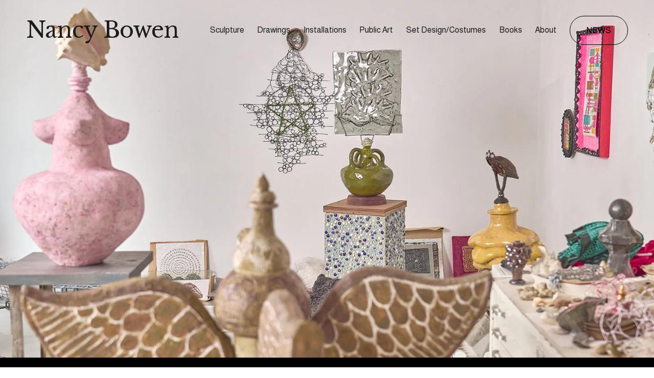

--- FILE ---
content_type: application/javascript
request_url: https://static1.squarespace.com/static/686a98f46b221308e639b0e3/t/6943479737a3b11102cd73c4/1766016919492/beyondspace--lightbox-studio.js
body_size: 108355
content:
(()=>{function n(r,u){var e=t();return(n=function(n,t){return e[n-=307]})(r,u)}function t(){var n=["HhSdd","EAgvI","rEUKY","YfCCD","Kpkyt","AXnxn","tjXzw","vcmfo","lightboxEnabled","fxWTO","lICsJ","ubZGq","TicxK","QlMad","getPrototypeOf","show-lightbox-indicator","RLWGw","jpczm","RBkKR","data-lightbox-binder","https://cdn.jsdelivr.net/npm/@fancyapps/ui@5.0/dist/fancybox/fancybox.min.css",".jpg","mcfmX","2|4|3|5|0|1","insertAdjacentHTML","ErRfF","UYbBD","TFBTI","JTcYK","YHAXA","Ioiak","faLwd","qgCxA","CNfWQ","rEPuC","wHabw","GSucc","paths","LqWyQ","arg","KEqBg","fSupQ","kUHZa","KtRnp","zNQGO","RVfym","ciNOn","pop","' data-slide-index='","PwurG","iKRSx","KLNyF","JpfYv","glZSa","label","PvBll","yoFMV","smVmu","KPtun","yNOft","WTviT","PudrG","ymcem","lightbox-style-dark","eyFBh","VTPUj","atgXz","0|2|1|4|3","next","JIUOi","MXEGT","a[href*=lightboxify]","htzeS","IIMEL","okneU","cToZx","</a>","hSeTo","omfQl","#productSlideshow .slide",".tweak-product-item-image-zoom-behavior-click","pYWrP","UNcNE","fZott","BMGQY","laRSD","zCFiD","pVpyX","HQOop","krHZR","ulZOh","mPQlZ","szWRE","HrNum","rPCHo","244398BksXoi","option","BWDTH","RNXYh","IwwAQ","GVWGa","eNQUD","vEdAJ","OxxiH","text","IJKwT","Lightbox","mxeYO","yTZKe","hVaIW","baKbc","qzVzv","uyGLP","Mpwfe","NSsoQ","Uint8Array","XlQRD","luOfO","Lvyie",".image-wrapper","wNZeu","rOFHg","[object Object]","jzhCY","sJjzy","OCUnv","sSJza","HWUPX","oDyza","VoAgk","DataView","RXYLY","qqXfp","WNSvm","VXbea","setContent","WfREE","GIXoX","cDOie","egrkV","[object AsyncFunction]","caption","XaIAz","sVAbG",".sqs-block-gallery .sqs-gallery-block-slider","BTMiL","vDyYp","iKjDS","getOwnPropertyDescriptors",".gallery-filler-top","ReGjI","PxRnl","HbvKc","BLUjR","BqQCm","fGgDA","BeAOx","pmNHl","CKBuO","WhSCj","Error parsing blockJson for gallery element: ","AvUsS","LABNw","Sgvko","ywMXz","3|2|0|4|1","mXyoK","UrmuD","2|3|1|7|0|6|5|4","diURr","wDIaA","NlnDj","QvkeD","RAHKu","bRFHY","ombtF","LwRRR","uFlFT","vxfPv",".slide-meta","wuSMv","Error fetching image data: ","detail","FmiUe","hAjhn","JnKlZ","ajXRW","altCaptions","foMCM","KJfox","XcYmO","jdSud","jNyUE","yIJgr","symbol","GAuvG","vCQnt","fSqvB","kQTGM","vqaIi","levels","EIzpJ","WeCXz","eOfmG","zwuVS","RglYN","beyondspace--admin","pathname","uzvkR","VLTsP","eWfEy","zxhim",".summary-item","WmYEn","AYKKX","Qlodf","oVybz","Xmhce","cdJcG","sqs-block-button","png","Bxuiz","aTteO","aTDnS","EgLqb","rXBKg","jlxHF","HaTeo","dark-bold","IvVjE","LDjSq","targetHost","GZdEz","OGUuN","VNnQF","wjPmD","mNdQH","axMCG","useStockViewer","disabled","LkTaU","prnjK","XpFZp","some","FVHVC","foNrw","oZEVb","xSwgC","taXvW","wrTvA","AMbrv","AophH","document","zCjla","DNHrN","aNHeO","CXjxI","UbZZb","xcTwJ","JtRTt","cPEJa","JnTts","[object Promise]","oUhQD","PYvOz","bVXJc","PDAVi","fJzgG","Ikvzs","EnVzc","blTrN","XiwqH","parent","xkBig",'section[data-section-id="',"EZssA","umzdf",'.product-detail[data-controller="ProductDetail"]',"EHWlw","div","IsElo","OutEV","UggNl",".list-item .list-item-media","wTznU","khehh","sGPiS","vKyWE","QEvWY","eSWuQ","Yswuv","kBRmu","executing","RVFSN","opOnU","5000","BUOXg","UTgSo","light-bold","pmxqf","sAzGo","BVlCv","xeOJV","kdvzO","dataset","Vueca","CCPOd","Nnwhn","VUtSP","NUfXe","cYGhH","zoomOpacity","Disabled-Lightbox","bFAvV","HRcTR","5|2|0|3|4|1","nEvdf","JeJDp","JWweA","zLsyZ","VXSeI","gJwMx","WKIVP","ZEADn","html5video","AsGOG","zRAoj","RvPaq","downloadCdn","KYMTU","aCSrj","SrIfQ","rglrf","AhWDB","TDCBL","cjuwK","OaZug","push","ZoQlG","UsTmA","tOVKd","lppsz","FbdeC","bOUsO","@@toPrimitive must return a primitive value.","zqfvH","BUTTON_CONTENT","NbQZS","nPOXW","pTdCK","pdsjw",".sqs-system-gallery","gfObL","joqCb","items","wMkdN","cKlfc","FJgtu","EmSIc","[object Float64Array]","rosan","vSDva","xHOBm","UnDeF","zqOFv","FvzSn","NqKGv","getElementById","bottom","jYkZo","WnIPb","oYapy","gCyiJ","jRBpa","fMUSi","OGdWO","RQahZ","cZtrs","kmTQL","bright-inverse","HEQiy","yLGmi","prev","jkbLq","quality","img:not([src])","GWEal","ElYmG","wslet","hiiMh","nextElementSibling","YObAq","MiyMG","<a class='gallery-lightbox-item-filler' data-lightbox-binder='","eflcM","RNypT","GvtQT","vGeYQ","OjqWq","nNQxO","YuEFj","fUDmV","wZWUU","LXvdV","Tymfo","HTeFq","FsuEX","pVGYW","DBfWA","ncfwg","hPeVr","SNycc","NtnRf","SkTsm","captions","fFYRy","cbRyr","tLcyy","style","QNoHy","FDWgs","RWTsv","ufFCj","offsetWidth","lZIih","ICthh","bVPOs","[object Int8Array]","wmNrG","qycTS","PVcwD","fQgin","Iropc","SMxGk","RUqhQ","WiboF","jxzen","THsfu","kUdBK","mqWAS","BRqOd","wlVPY","RfGci","UKMYq","jkOWr","vRAnw","gUAmC","CMthX","ilkft","nPbWK","mwwfn","cTRwT","JkHZH","rUdfL","WIpcX","kVTBb","WebView","IvjaU","GbOiL","KkiRa","completed","slice","bnvqn","JqUkZ","VaKZg","tjfvr","ogg","LYBfm","iwPCk","hasOwnProperty","ZMzLC","QaiBX","wVpGG","hOwGh","hlsfl","NoElz","cQvwj","native","attachMedia","data-lightbox-bearer-id","pzGzn","forceLightboxAutolayouts","twwlb","rSJde","tbVPu","every","bs-neutralize--tweak-product-item-lightbox-enabled","OPruN","ikjyU","BkJlq","AVuIh","WHNFh","sKcTB","ysqlq","doneD","object","iVCUF","nxwrq","ogQEx","ygnAf","captionEl","RpQtq","wcenD","hnCCK","imagekit","tIiRa","BjEtm","biZkL","OpJux","PlEyr",'<div class="bs-lightbox-studio-caption">\n                        <button tabindex="0" title="Previous" class="f-button is-prev" data-carousel-prev="true"></button>\n                        <button tabindex="0" title="Next" class="f-button is-next" data-carousel-next="true"></button>\n                            <div class="f-caption">',"IISfW","jNvNh","vULzB","CacWD","HWvJZ",'.sqs-system-gallery .slide[class*="sqs-gallery-design"]:not([data-click-through-url])',"QRoCI","nhhjG","jqwLy","SvFVG","VggRH","WILlO","cors","dFAvH","diFpC","type","Swsrr",".sqs-gallery > img","fmugP",'src="',"rvggn","https://snapshot.beyondspace-admin.workers.dev/snapshot?url=","ptuFy","ZpIgL","error","tweak-product-basic-item-click-action","zBNVv","OGVzS","aperH","twcgM","Invalid lightboxify","VsufG","wLNfZ","DGHbq","TndqP","pDjkd","sgDpX","nZafw",'.gallery-slideshow-list [data-in="true"]',"margin-wrapper","https://beyondspace-admin.pages.dev/main/main.js?timestamp=","iframe","KhcoH","juQba","[object Uint16Array]","aIbik","XXzFU","jGrZA","rLRWh","nqWlE","UdfAO","always","qBUTs","IirSZ","WXAZy","isTypedArray","XdyMF","hoKou","kDCZb","MiZxl","bgzCt","has","kfUYF","bkPPi","IvGUA","infobar","AkOgt",'.mnc-result-list-item[href$=".pdf"]',"FoRuu","eGdkd","BFxYS","WEqoq","getTime","QFkTA","gmrCt",'[data-in="true"]',"button","EsTtS","zMYgu","TGpHJ","spnnW","jDcdQ","ynaWv","EPaXO","bRMXY","Static","lHyWP","YYYDz","eaeGy","ikVtd","oWxDo","TFvce","kcxnA","qEWVf","onHashChange","Dbtzz","data-image-dimensions","AUMxh","EvxBc","image","continue","xmYTG","nOfSx",".lightbox-indicator-wrapper","MDUSb",'" target="',"hasSilentClose","XOmUu","OLeKf","kKcko","xYtzc","JTwSQ","oXESH","pOCfc","IrSka","GGzff","MjGui","GmFVY","AmWUq","SLixJ","EypGd","NXdKt","fXGmW","FSiMy","WnygT","YxKBE",".ProductItem-gallery .ProductItem-gallery-slides-item","NEsgL","sFXQO","kCmLI","hTLyU","mRdin","--bg-image","MaceH","sMTfx",".gallery-grid-item, .gallery-masonry-item, .gallery-strips-item, .gallery-slideshow-item, .gallery-fullscreen-slideshow-item, .gallery-reel-item","cMVBI","rtAex","OiAMj","cNdJI","fvxFN","pqvHc","oYexr","Error:","pMhfZ","AIQMg","YhKba","DXqbd","MEmRf","ZNBTZ","asyncIterator","hMrKe","INUsP","IYAJd","LPKOT","JVwea","https://static1.squarespace.com/static","@@asyncIterator","XKcet","MyiZS","JettI","BmcPa","TZwvG","CqzCj","qWgaU","rbRui","data-hyper-href","Xqwhq","xMoiq","wplZR","IxNFg","RlfVJ","mGcWS","BDBuJ","SKfnk","pygIL","trwox","Gfwjw","ZFGdP","csylm","HYCPp","getOwnPropertySymbols","vzAyv","jLWsu","DoYdt","TOdAY","uyuvo","tmjfR","rnbgD","XzhKk","wGMDb","qCPEU","GDars","KmHjo","FkWDR","Xhzyk","YNnPB","RwwMa","jdlih","eShxO","QCbVn","ViIUQ","iXvYT","HYYXT",'<div class="embedded-player embedded__video-embed">',"OkiDq","jvvkf","GygHR","cvFQC","PEMKt","SWlGs","DaBQh",'section.gallery-section .gallery-section-wrapper .gallery > [class^="gallery-"]',"__core-js_shared__","PzgoB","VwMDk","zOuLK","hAESL","ocRrw","outerHTML","nyrrm","pEGCZ","yLhCO","XcSZU","mIpEa","https://cdn.jsdelivr.net/gh/BeyondspaceStudio/lightbox-studio@0.0.14/dist/main.css","UPUPh","kWlQy","gqQcC","fromEntries","tvlHW","beforebegin","zrfsX","FjidZ","ZxFXq","IaVxb","TVGre","WoQPL","ktnqx",".slide","yMrTn","DMkTv","VLlnt","swyJz","KexNA","cVrGX","bbpMq","gbFoy","zRcwf","bwQrr","Get","OUkVL","bMYjT","bHahg","AgGpN","item","\"\n                    data-video-params='","BoThW","TZUqN","https://mozilla.github.io/pdf.js/web/viewer.html","DRKtH","CZgAF","cUmYC","ewCdU","ZDYri","krlMm","RNVot","BEQiz","WgpLM","LZRPz","KnVhK","JlPzs","enumerable","LbJAy","bs-lightbox-studio-initialized","BdemB","top","carouselTransition","GSrTD","NkVYh","kvwnk","zDZsE","myhYs","nRAMy","function","UieMh","ylfio","PieIe","0|4|2|1|3","TLShA","data-slide-url","qBIXq","isBeyondspaceDebugMode","RbIHj","JuDaf","tGAsn","pxCjA","jkBvK","play-large","bxEjS","gDGxq","QZWui","EctBQ","oPHGd","eUGfE","xnLzu","protocol","cwKbA","WKxyo","@@iterator","Pypdv","interactive","kzNdc","iqSym","NuZwO","standard","extended-","kiGlJ","SVmfP","MnUrW","aHbwb","LGiyj","fMhlM","csncz","NMKhc","XlGEQ","currentScript","PDRjs","inline","\\$&","xRCSO","VPRIH","WYXdy","ULzlm","NOgPP","hSynk","KlqwW","vFpqD","WsIWw","ZzNaJ","gjDEq"," / ","PbvTG","URgaS","[object Arguments]","vKpHQ","JDmqq","DhBXm","pUcDe","hlwKB","gMJoK","enroF","change","JakFA","gumlet",'[class*="item-wrapper"]',"template:dynamicPageReady","KupiC","aIjRe","EqHXX","PLcvt","RrRuG","tPWQU","JFHrw","mPyWF","yuoce","jhsNT","xyMkX","QLiSn","UjOul","dJTaz","drawImage","fCkLW","HyLSI","HepKo","yMHdA",".gallery-slideshow-list","xNjuT","jsxJX","czhav","hkrnb","rWIEg","wpaFf","yTOkm","xiymT","VtiXZ","ITeSk","Cqfjv","OFPRE","WntKL","FvXYY","DGQtB","childList","0|4|3|2|1","sqMhd","xZozq","avkvq","rtsQs","xnLEm","SxxiE","EbLkX","PVAZD","ZMkxB","3|4|5|2|1|6|7|0","vaLVq","sfRtk","object-fit","bILlu","defineProperties","DsYeH","rEeiN","OKzVk","UcceG",'.gallery-section .gallery > [class^="gallery-"]:not(.bs-lightbox-bearer) .gallery-masonry-wrapper',"CksNW","KDAuK","stacked","xJIsy","QwVRU","KJYuz","Thumbs","displayName","XkPGp","aLmeC","AnrFc","bRIGm","OLqpj","fBbCz","EDvEm","CBMFJ","isGeneratorFunction","RZFiO","BMHDR","dmDwI","yinbp",'.gallery-section .gallery > [class^="gallery-"]:not(.bs-lightbox-bearer) .gallery-strips-wrapper',"GOGmv","onloadend","bkkfI","uesRz","TbRXn","WiKhm","hAPvM","IqMuP","Error parsing blockJson for summary element: ","fpWpe","lQMzX","HSiWm","forceToolbar","QmeBc","zDBmk","PhHXu","kzcFw","OSExz","EgMgW","NYXLs","iswSE","dXYFR","BTJPP","-list > [class*='gallery-","afterLoc","JMHPq","wlnxn","MubYF","geIcg","gSNlX","fAgih","yDRcz","-item']","10|1|8|9|7|0|6|2|3|4|5","[object GeneratorFunction]","BfMru","idleTimeout","--f-content-width","eoeZy","lGHmM","vjMfT","MMgSE","NxibH","vCkiK","Xfklj","xXEwO","kSkGI","get","mWdpH","concat","localhost","YDMow","process","DcJQQ","TrFkQ","gallery-lightbox-item-filler","cpjJf","GvJLh","VbPug","connectBlockLightbox","tGIXH","timer","urlParser","tCKMf","[object ArrayBuffer]","bYzjn","jfZUi","yUZvn","data-binder-type","Touru","mpKUj","FAjZs","GbHVm","tryLoc","update","Ynkfe","description","toggle1to1","JWwpo","DaOIH","Gmhxr","slug","hFtUY","DSgzp","stNXF","KDFIN","eXoyR","yNjJn","layoutStyles","YWGWb","LyzaN","RoGgp","jRugL","videoProtocol","JduVP","VyTaw","Qohky","OgIlW","sgwQh","aLrmd","Jjtif","bCNQZ","viewer","CjsrA","uyzqH","WYJQa","vkXjH","yZVUn","NHWDT","hFOyu","MOjqe","BpRbG","XsoSF","iterator result is not an object","pRbbm","UvTpI","OaikK","oakgd","IjADs","GxIXn","https://cdn.jsdelivr.net/npm/js-video-url-parser@0.5.1/dist/jsVideoUrlParser.js","lightboxTheme","SBTHh","isMobile","gXDhn","lpzQu","qAumR","diBoa","QnNrp","templateVersion","ejUvG","EqIvP","dZjwF","editorMode","dnoES","ssrgB","CPMtS","MusJY","LzDMy","defineProperty","simple","mYIKS","JqIAC","xRafj","nZXsB","oxTav","gmdQO","TtzZP","qLfNn","drpbv","EZeYM","PukuJ","awAog","size","-item']:not([data-lightbox-binder-id]","gqioT","WOJsB","LShzb","Symbol(src)_1.","HiDSy","TuFIf",".fancybox__slide","jFrQh","jNQjM","lfKGt","xopGf","aRvzh","yCavI","Pxotr","gtIuR","fhydR","FwusG","csQws","number","DZpUB","rPRXf","<div class='gallery-","LNEKY","?embedded=true&url=","OtIvN","bMQNq","delegateYield","HazYG","sngVk","JVAmd","oKeMM","SVhKi","WZbWg",'<div class="sqs-lightbox-meta">\n                    ',"(iPhone|iPod|iPad)(?!.*Safari/)","trYpx","mLzKz","eVLWQ","TZDiv","hsDkL","mdlrA","waZVl","mlQAK","wTrPB","NCJtx","uSXwq","HyFag","GPLdB","lcaKt","aQlLF","roJlo",".gallery-section .gallery-slideshow-wrapper","YUI","VjxeB","ohUXZ","pspIb","jgrQZ","CGony","boolean","Jwkol","CNbiF","trKko","data-slide-index","insertBefore","enableDownload","ASzOl","youtube","readAsDataURL","EwHJO","CpYiv","cIywp","jJGWD","blegd","UfgIb","Lneqe","imageId","oPdOP","XXoQd","klpdb","rval","EYtjN","flexIn","StLLL","vVZYu","iAYaR","[object Uint8ClampedArray]","zYyXW","NYIjT","dgrnZ","NGcHw","emupw","fullscreen","jhSlc","Promise","ajjcv","EUrev","ZucUl","ykAck","yxSxo","splice","hxlxn","bNwGF","snapshot","OWCvu","OuBTW","Fpssx","rhUwu","OTxas","external","dQVqq","IE_PROTO","toggle","NNEaJ","BajWe","IaoTe","rtWdv","-list > [data-slide-index='","YKNlH","SaEIO","mqdJE","lSFDE","click","CjRYy","FpNZh","IWGVG","qzhZg","vYwAy","unshift","fmRUF",".preFade","Global","pwgMC","auwfx","npyxK","IyhIx","ePTrA","xIrnO","FiMYh","kvhHH","gRqem","kLeiw","slBxC","pBEHx","DIAqO","'>\n                    ","nGKEF","BwwUO","ngOLL","dNfIn","XWGOo","NUeSL","xIvAz","Object","TqrxH","vmUrW","/s/","'\n                >\n                    ","PbSyL","gallery-block-slideshow","AbvEs","block-yui","cDrfV","Rwdct","qlIXE","EWdug",".lightbox-style-dark","FfLIu","HnDyT","VHssl","fDhGB","bMpHZ","bPwuz","headers","_sent","qnmEi","jtEpA","[object RegExp]","xThEx","[object DataView]","0|3|1|4|2","prototype","captionDisplay","EQKyQ","vEsfA","jzzsR","vimeo","KRgWl","JBHuS","mcAdQ","ChaDu","CacHO","startsWith","TcfZq","mAOcV","wGEQb","oIVOt","ifYKj","CemxW","acYFj","JNTCl","Rxijp","iMYxq","DSUfB","KiODX","exec","BpdVj","cRwFx","wsjGf","xLemf","kZmQE","fKziG","wYBcY","AfdZl","nieqt","PEWCK","lzMAj","Will Meyer tab plugin loaded","JqbYa","aKDbr","MeZmd","KNJbE","ADzOk","zoCsh","zzWPn","rzdOH","NqDxl","bHnzr","PSzmz","WJQNb","aWEcN","sRKgA","mjmFS","writable","GSYyd","SDWTJ","zJuuW","XdKDj","thURc","Generator","ZOYAT","ixDWR","SAsom","SZYma","otDis","WvWHJ","vjjmH","wyyxi","daUEy","Rehzj","yoko","PBVuk","KMOPU","ETfSH","RvjQh","YNYDY","RIpOH","trHjl","oIMiL","hWdtH","HkvUW","KtmBZ","MlUCR","mdWLF","gOcXo","ScMIn","content-fill","McaJz","HYeav","MkPDl","composedPath","nGpRg","zVbqs","UJLkw","uTNcu","Nnheq","AElzU","loqIK","GqpTx","a.grid-item[href*='","RAYDG","Hdqsz","FmtEq","ATaRx","fVwhm","classic","dwaZG","iWxbo","index","zlRNf","wqRJb","Wzilw","Aukkj","BPSUM","VZnLP","FpDeA","parentNode","EnqjK","captionPosition","MxQqR","ODpCF","uWybE","hvOZA","VTumg","dttrp","innerText","oZjYL","UNGZd","JlioU","DOMContentLoaded","GEgpy","PpifE","QvMOz","YrdhA","brYmE","right","dRLAV","inFsa","insertAdjacentElement","xLjjj","RYOun","gVvrw","Sdlfe","TdDFK","taRKa","qfDIU","lHaWQ","RwVxH","BKLYq","LHGpb","https:","ppvYh","cqztJ","KbVLt","dfYTd","AcFwc","ytPKu","parse","FDJpB","WfVpq","LskIu","iVuRp","CaLLT","xZBjY","blockJson","NIUTd","catchLoc","pXvNL",".fancybox__content","OoPnb","0|3|1|2|5|4","noPbD","bXJTo","GQkeN","rsWwT","[data-gallery-click-action","YVwus",".sqs-block-image","imgix","zxYmJ","qUmiP","klYrQ","wYdub","yWSxD","PSCwO","ZKaRA","VzGVH","[object Boolean]","PTVTB","PhViL",".tweak-product-item-lightbox-enabled","yKxuf","ILeYF","xJVJV","yxZfy","progress","docs.google.com","aJxEN",".gallery-caption","FFaOR","JXpSU","getOwnPropertyDescriptor","gxOFt","GuzSM","QYCCa","1356440NfWJpp","ENkfW","OJDZe","--f-section-caption-display","ysZrA","HHeBW","OHFMt","jmoma","0|3|2|1|4","mOjBW","jOxCQ","qqVnr","cnaKK","QLqAq","wjFMw","ZNaLX","ldkFn","bxpYK","dMQyz","WUfQJ","key","FtDtX","jSgmJ","LwsWn","RZJWe","YCHfn","lrVVE","KHkHq","NCnid","YRKUY","aYYyn","SFzFr","BplBl","wYmAj","gXYjD","hCjWH","agtpW","pgzai","owPba","TZYUw","selector","RgEly","lightboxStudioWidget","uKisb","khLVc","ldrvA","feuqQ","HsBfu","vlbQh","jNcGP","aZVOc","VqIXi","YrObq","BaGHz","[object Int32Array]","HkOnw","portfolio-grid","BXGwr","hOVyr","PZVZf","zKfQP","viFEF","data-html","BShbs","cqlVO","afHcB","oJYRw","url","cbfvm","Eptcg","xGkZK","tfooV","/thumbnail","yqlgf","zBvwq",'<div class="lightbox-indicator-icon"></div>',"HzeKa","tlvvP","wjDJY","YHQxh","qZyXg","embedly.com","replace","wPeaH","WVqIP","VBboy","JDWoJ","NyNOt","gpdiT","gHqKC","MIyPV","removeAttribute","ZfVsu","IBcoc","VyefI","iQrWD","rTBqM","sJHbe","cuFxt","lvTVi","WLtRq","IZWZW","VMnTW","ysSKm","completion","GycBa","EpITU","ZsHbI","KFUOd","NyeqW","https://","cCJbV","exports","ASMlY","toggleClickListeners","galleryClickAction","eWAPu","IvJMs","QpFGs","mxyWb","mrlIH","owNpq","qQonS","DyeXe","QpapJ","gdzsN","lastIndexOf","hPPge","oBYoS","vnmRA","iKqNz","AwfGG","HVuvN","qbBcg","NTYaX","OdJub","tweak-product-item-lightbox-enabled","ydMRW","wkYFQ","NurEZ","BjuAd","MLPyW","HFJcd","LnfQt","Sjtse","nFKEZ","hnGhA","cqqay","fadeIn","ZQXRV","NyNcx","VNquU","valueOf","rhzMS","SDMaT","xePio","VoGki","4|2|0|3|1|5","dOxtw","fKZJa","rfaxA","PszZe","hirip","alt","PTluh","QgLKa","sectionTheme","UXRbT","rFZRV","forEach","nmd","otwlR","<style>.is-scaling .hires-zoom {\n                                    display: none;\n                                  }</style>","YCbBE","RpMNz","eeDTJ","uMOMF","MOGIn","XKmkc","mFNvm","ImIxf","MAtEO","grGEF","Ajpid","nUWQr","TRbEN","fusion","galleryId","RUMNH","ANyGV","WuKqb","LrPJh","xhKmp","html","faxEN","cQvie","YQLpB","2|3|1|0|4","qxIyC","fkxbQ","GalleryFullscreenSlideshow","YvMtG","OzSqN","hires-zoom","MgiMB","CurjU","lvUVv","findIndex","kZFIc","fdXkz","HUmmd","bjEZK","HgpaN","Xtldt","WoOun","bDQpk","gYfje","tBALI","aWQSP","gHPTy","RXcdh","YAMca","gIXJd","rFQGz","KRdqQ","PMUSu","cLUTt","[object Uint32Array]","bvQaQ","unNLE","kxDuc","jUQFE","UserItemsListCarousel","zPVXQ","kZmrc","CXXiv","mBfMq","XsoBi","wfdkd","JCTft",".gallery-filler-bottom","bbsQn","uGJxT","QLvcB","IaRet","tjAaN","mqCDS","Hash","tjsdY",".gallery-fullscreen-slideshow-list","rkaVM","KWdtH","jItLM","cKGHJ","end","static1.squarespace.com","GJSrg","uHTYk","Nnrzp",".user-items-list-carousel__slides .user-items-list-carousel__media-container","oPYVE","jkykL","ZRKsT","LracP","tfmZO","uAyFa","sKSCK","TjqhZ","mdLHu","hHDui","dfCnx","DXIqh","HBVqA","yaAyp",".product-detail[data-layout-styles]","GndYA","EbtpL","GwrHH","hiresZoom","slideshow","cyKMW","MbSuD","iTDDN","OavPB","ZHvNF","nNniE","sVarX","util","Dnmur","FWPdG","SXWNY","all","resize","gSgYA",'.gallery-section-wrapper .gallery > [class^="gallery-"]',"json","MCGoe","searchParams","oEtbZ","cnnkF","IMG","tkBlM","XUzPj","vdROK","PihEg","PZpiV","RiSXw","isInApp","BrSlF","qRTUj","HqMFG","BjCon","axrMi","WjIGW","WmvNr","opbbJ","\n        </div> ","fJrjp","bESBc","theme","tPWNH","6|3|4|7|2|5|1|0","JGkYE","OrFFT","dKSZa","qNvtq","EwrUr","requestAnimationFrame","QNcUv","ksdrZ",".page-section","AghGN","ljolB","BzfIb",".fancybox__carousel","SYJqR","nhACj","AvCGc","SztNv","VhbKM","mbmAN","OyexG","getPropertyValue","IVEAT","OEHKf","EHPMg","CLmmN","nodeType","XJYox","kOkoh","xucZa","dispatchException","copy","gLUgi","sbhHM","AvUSV","TpgcJ","nIvOs","oGYIS","zjlvO","RRLBM",".slide:not([data-click-through-url])","0|1|5|6|4|2|3","throw","kPrQq","azjZj","bmPvM","OKsGI","-list","aKHXD","is-lightboxify-gallery","OLfNY","[object Set]","map","mxdAY","iykJR","arUgz","KydWt","jlLnn","kEcjQ","HkUCe","rxTZS","pSBwS","IOKFx","wqCKU","RAoed","rOonx","startFromUrl","mOQtc","mov","&file=","wSakF","rvUgQ","bxOlR","HYpmD","hLcWS","Invalid attempt to spread non-iterable instance.\nIn order to be iterable, non-array objects must have a [Symbol.iterator]() method.","xKXAD","tFlPO","WbgnQ","WsiEE","zDSui","itemId","xMcOB","is-lightboxify-iframe","VURHH","Njg2YTk4ZjQ2YjIyMTMwOGU2MzliMGUz","uvNPn","KjxMK","nBUcg","[object Array]","xSOpj","add","Oibht","toStringTag","provider","beyondspace-debug","Jknil","blnic","indsh","nYpbv","qqyIP","sfdZr","getParsedURL",".image-block-outer-wrapper","yeHdR","vwxnc","brBoD","NxCTE","QvUUV","NaKti","ZhRsv","XOKHO","QuCgF","BPhMm","YKEYe","load",'[href="?',"NCKAL","CWsQS","MlWzl","uypAI","uyxMB","BOYtm","mMoCB","JDDsE","gzlFK","ViLAS","bCrhL","BBFRd","Invalid attempt to iterate non-iterable instance.\nIn order to be iterable, non-array objects must have a [Symbol.iterator]() method.","Oedrr","cuMTz","'></a>","JHSYm","set","roNTa","DwUbz","text-link","pHIOY","qiFPT","pHfbd","bZXoJ","vaTOQ","gallery-section-grid","jDslg","XQLIu","EPYNN","cTfXL","cTsCI","DpwlD","Zjwpv","ZHuPf","bGqJZ","PvgEt","log","Rsuwc","KCOHB","qwCML","0|7|4|1|6|2|5|3","OtLNc","OmvOJ","getBoundingClientRect","BHFLH","GOBVH","wLCHi","wmaIq","yzuMC","HaVui","kafaj","UREIY","BRgrG","ORhCQ","Snplz","sLubu","</h1>","aZBLL","VEMzz","ktwZC","YVUSl","LlboP","THEGe",".sqs-block-gallery:not(.bs-lightbox-bearer) .sqs-gallery-block-stacked","uUlSp","PoyaP","nextLoc",'\n        <div class="plyr-player-wrapper">\n            <div>\n                <div class="plyr-player plyr__video-embed"\n                    data-video-provider="',"HWnzb","EytfW","nOtrx","YsmYm","sWuSD","EoWzL","UBmgh","aVWnY","ECaHa","qIXMe","nEIcb","zMNZX","RuHWG","systemDataId","location","gumlet-proxy.gumlet.io/fetch","HjuzO","ajNfW","QvJTU","rCvRR","HWtDu","hxpls","pWdHC","yAvde","wLEJo","fillStyle","pHAFr","pyjxc","LVAWY","FmMwx","NACOD","QaPGz","AhqNX","ixBOq","toLowerCase","wSMNC",'[data-lightbox-binder-id="',"aNUWC","RWFWa","XbAUY","The iterator does not provide a '","kYAjZ","ZNQup","FWVRR","ZhUeA","input","mxrqJ","ngJga","pZJXQ","Ifshc","DmCEq","rrIfy","bGtCZ","kWjne","zcgHw",".sqs-gallery-list, .gallery-wrapper","IWLlI","EHJja","PGcyq","sQxGx","abhsC","ZAxmI","GEVgH","userItems","pbCCf","fvxQM","UpnXc","ChaXm","Swqlc","awfVy","textarea","mzkKM","has-clickthrough","SPfcf","qhpus","UIrDJ","ntnsT","JhPwJ","WMhpe","dhDTJ","iGDyr","lightboxifyUrl","zUUjH","U3RhdGljLlNRVUFSRVNQQUNFX0NPT","Lwidf","ESwXd","onClosing","yPywJ","kGQyp","yYoMu","vjHit","suspendedYield","kRMsK","OONBp","xXOUL","QZQPp","DmnEz","krJNR","internal","Gvfbn","SthXR","gYPfU",".sqs-block","dfjhH","LHefz","data-scale","CHicS","LEsWj","KEuCl","kzdFK","POVTx","JvHZz","HwwjP","appendChild","BMaSL","MlILu","vQtkF","HZPrN","7685268LbIbWl","RUULk","QMLeL","deUmU","URddR","pFLLN","PHIzm",".ProductItem-gallery-slides-item","Images","aBSby","GcMYZ","OHwLp","cSKdV","sBaCx","DQHlb","oxdIW",".fancybox__toolbar [data-fancybox-toggle-thumbs]","uWfQq","OLZyJ","jwzUy","xAqHh","TaPKT","xSRKD","https://cdn.jsdelivr.net/npm/hls.js","CZQHd","dXGlQ","gVDwW","design","pdMPg","NnbRy","HOZKt","vendor","xccwE","fWvSN","LwvcM","FUEEx","CBnKX","BYDHF","onChange","PALtl","nJpnj","VxpGu","ssQft","XXjjk","tQWHm","setProperty","XLATn","removeProperty","ZbNGG","emXEE","LzOfn","bnank","luwWJ","yDwFD","SFQmj","iframeEl","ENkTt","cvobY","nnfoi","hOagu","JwUyG","lUlIW","UvUZt","AOVro","GeneratorFunction","finallyLoc","__proto__","tgCYR","blob","cache","zdKim","wLLNO","ikAEs","EjmKj","BneeQ","https://cdn.jsdelivr.net/gh/csuwildcat/SelectorListener/selector-listeners.min.js","YiWpX","call","zYZYq","showLightboxIndicator","WJZKV","ik.imagekit.io/beyondspace/static","PGAyQ","NrOZz","UWbaV","CmVhK","DeaGr","WBlJi","NasAN","setPrototypeOf","grid","FzvED","join","mMXHj","RYRWe","Qwpbz","hCWzv","JZwfp","ysmST","BLNKI","rcMzU","zgTWu","bzMSo","sHkFV","OSaAX","ygqql","HUAyq","TrOMz","bECkf","WmKzR","fqGIL","jAGXE","BOdzs","AxJIj","qrrda","mmUWb","--f-content-bottom","KCARl","WybLM","0|4|6|3|1|2|5","rhAuA","SQUARESPACE_CONTEXT","ymrMw","nnKYT","vXoSJ","CuAbF",".sqs-block-summary-v2","<h1>","-list > [data-slide-url='","VXotE","PhJCn","ktKwr","TDELO","tnCVE","DfIMD","HWzcs","ZTdpA","cXrxV","sqs-block-image","EZMqm","roiOu","PauMp","DEwRq","DYTZV","jnTvf","ready","NVaKf","oKBXx","JKMPS","SLALM","rZhIn","proxy","BLJko","pcAbC","gallery-section-fullscreen-slideshow","EFTiY","Kwtgc","Onkpm","dbvUV",".sqs-block-image-button.lightbox","AoGiC","oWLGJ","lZaoc","uotIH","psvKL","gxCIg","lightboxify","KWXaB","WeakMap","excludeSelectors","ryytA","QtWce","hGNWM","YjxzR","ZIXrV","vobGl","mOaZt","XwsaC","rgthK","OiBUN","orKYs","10Dexwyc",'.gallery-fullscreen-slideshow-list [data-in="true"]',"AEMIr","return this","xfwbN","RMSmp","nHJHX","LivDD","ZfOMs","hasCreatedHistory","ULubw","GIzfr","height","GLdkC","LuCxz","zTJRc","imageEl","xlNpj","NdYqU","gnwxF","offset","[object Date]","ratio","hRJAi","nOULR","rxLXq","nJvPe","jDugJ","HuQUL","bs-lightbox-studio-open","yZeVr","Bzkbg","BOBoD","aWFvt","gYlDI","Zmtcc","parseFromString","getContext","fRsCn","XcrVV","PIeIX","ZthGK","Sqspthemes Accotab plugin loaded","psjRu","InGFU","ctYjf","wwJsP","CINnp","PULyP","browser","FkCiP","OZQyb","fWTzZ","jwgDH","jZscP","MLUYI","setAttribute","yOPtW","keys","Carousel.Panzoom.beforeTransform","pMoOA","zKAEb","oWoFF","[object Uint8Array]","bbPnW","xtHWo","LrqHk","kaUox","rJdxg","cniRX","AMVHF","absolute","OXwYv","SSVhA","-list-filler gallery-filler-bottom'></div>","KXNxM","cxGFs","sectionId","oOhCq","tiQet","tools.beyondspace.studio/pdf","mark","CuwLD","XSDjj","UGkOM","nimYl","ZmGvr","RyiKZ","kOpNa","ctLej","gHqsh","tlOQe","--f-slide-video-ratio","zrmKL","pXTUK","TrCHF","KOJSN","BvHsV","nvwlD","ZBniJ","zjYEz","RZgmX","brSXq","tNFVG","OKPSJ","lKGOM","VzPSz","ubYAm","hostname","oVvmt","gngcj","ecjEN",".gallery-lightbox-outer-wrapper","mZqgV","HCktH","uEkoe","CDCXP","JLPrT","jOowf","lWFjA","DOZnK","'] .grid-image","getComputedStyle","OFPyb","vjClG","NzVug","edcFT","video","euEwH","MESnP","byteLength","oWzGT","each","hyPkp","TMhnm","aGmsM","QuHfU","ARUkC","UvHES","JCpwz","yLttE","taNpj","MZqOP","UOcJV",'\n        <div class="plyr-player-wrapper">\n            <div class="plyr__video-html5">\n                <video class="plyr-player"\n                    ',"FSCMS",".mnc-root","BsDsE","gSRxb","GgUen",".gallery-lightbox-item-filler[data-slide-index='","TQbBC","videoParams","eRAvd","KQbzM","KsIpS","download","cqXkf","ajqVA","vXrCz",".grid-image","FszVM","async","Buhmc","gavYS","xzcvW","length","GkGgu","OGxcn","KVAxe","GZMzd","onvuR","2|5|3|0|1|4","KVItC","WtXTo","QRaoA","RWqjd","zYJVZ","jrJVa","DqDBG","szyBY","QJgEt","gQoZV","NUkRj","KcTZm","djPad","UgQvX","initialThumbnail","cUsMo","RnaXV",".sqs-block-content","PxMGm","sbdiG","siiHM","pzbYb","scaleIn","seCbz","aHAAn","stop","OpDLm","IGTMC","?password=","oyPjb","QFfDt","zgRHU","ougWN","PXfyd","shIOd","pkDKo","zkymH","KLGnM","nYapJ","GHfVy","normal","UMsQU","Fligc","DgNfY","white","mhoBV","RJJdq","OzXXy","UAdSU",".sqs-block-gallery:not(.bs-lightbox-bearer) .sqs-gallery-block-grid","UxKVo","UlRQe","JLmmc","URL","https://cdn.plyr.io/3.6.8/plyr.css","ZCbNm",".post-type-store-item#productWrapper","jObFG","owLrI","[object Proxy]","ULHLI","TrddC","Xuawx","mSdzu","cuEnT","addSelectorListener","WBNav","oClUW","lightboxify-theme","KJaxM","ZnGje","EBthK","DgfJA","aGrIe","querySelectorAll","YxaNq","apply","QaOyd","hnZSR","atVSd","plyr","kMlWb","lightbox-indicator-wrapper","pvxMf","strips","CYWTG","DQcPN","yAmIv","[data-section-theme]","XDXmZ","jtwbw","hgpuz","oSFgu","TxQfa","contentEl","DnewX","ssiZV",".is-lightboxify-gallery","XcscU","config","thURN","qHsMw","pqavk","STelB","VJtKT","SlVJP","xQAux","LjiHr","aeRIc","OOnHa","GOjjI","CiNkf","xkPjp","ABOfm","TSRnT","LlKfY","IeUog","zWqaM","geuPn","LwIrI","EekGa","zoomable","pSRgJ","FeJOW","Dtqzv","nRQtQ","RkCxG","OsMhB","IgOek","wrNzg","qQbYv","bNimE","NbZHd","QXquw","VLBaG","lightboxBinderId","IVUnT","quDll","YibnO","lightboxify-iframe","[object Undefined]","indexOf","rYCXp","XCTZf","MQxRm","DnmyI","dGOmF","thehW","cVukD","wRBvr","rosnu","DavDP","open","pfBlL","delegate","tAKHc","GallerySlideshow","tBaKe","fCRXK","RnLur","try statement without catch or finally","LwGnd","KumlQ","KtzCY","TXjHq","XlVbD","bDvdG","shadowRoot","gallery-block-grid","fRpTs","SWazX","JrVnW","fancybox","VnIqu","jzfsv","HaFWd","ehIuW","liYtW","Elzgi","wRFXr","haQup","zoom","FXfxZ","gWSfA","RBKIj","usDPR","CPIJt","qjiTS","vDISz","SiXBO","vfbQH","UcvBs","ucjpB","vZgmY","TXBVy","ntOpR","qOEfv","forceLightboxGallery","GUdUS","[class*=collection-type-portfolio] #gridThumbs","IEpIV","ZZgMj","XFyiS","hwWIE","pkZff","aFRDl","miDfX","mp4","webp","Udyxy","PVDFf","data-lightbox-binder-id","GjqmU","GKTjK","CEeiu","zpvpK","gALbx","CxZrx","targetPathname","IwHnI","assetUrl","\n                </div> ","BdQPw",'<div class="sqs-video-icon"></div>',"MGvml","qWpDw","wxcuD","KkgwN","https://cdn.plyr.io/3.6.8/plyr.polyfilled.js","GCwip",'"\n                    ',"TARBS",".gallery-section .gallery-reel-wrapper","cJIQx","OeJLl","hKvHB","VFFWF","MQkTe","gfjAD","charAt","uUscK","tUabR","CRfTZ","eqoxN","SQsWZ","QQgSG","qUkcP","zIndex","__lodash_hash_undefined__","TGEHJ","xCGqz",".f-button-custom a","xUUHy","[object Null]","TJXdq","jgKbR","aBlGH",".fancybox__caption","iVNjs","VZGGQ","EdsQo","ofKVz","lightboxifyContainer","oerTB","dvIRO","dSovn","kKRsS","ZmFPl","body.collection-type-gallery","Aqvyr","Custom 7.0 template AJAX: Lange Photo!",'.gallery-lightbox-item[data-slide-url="',"zPBjr","qXEXh","ulJIk","rNcdb","kuVSU","lNFOj","oTFuc","WUXum","removeEventListener","FpXNt","kggVg","dNQxM","bvdEL","spJrv","uvxgu","aTGMr","ATSIu","PPSyH","lPDcX","KYjuF","fire","4|3|0|2|1","qLsHw","aRLyb","masonry","ilcme","CJacR","kZYVd","gsPLx","nRNQz","eqkgU","OupCR","KUHRJ","doLRU","https://cdn.jsdelivr.net/npm/@fancyapps/ui@5.0/dist/fancybox/fancybox.umd.js","' method","hNxdi","done","GCUMp","OXxiK","UfSbD","KdpCD","fzoTM","hYBcY","olMDL","YWSKV","czkaw","UbaQY","wamEs","pqcGv","2|0|1|5|4|3","eRetQ","CQtkd","Athim","yzCtf","bs-lightbox-bearer","MHJTn","meta","pvzqg","bind","Kfnfb","RpmXO","value","extended","display","beyondspace-admin","zHxNZ","PDjTq","cMQQU","reel","ufKJc","black","https://tools.beyondspace.studio/pdf.js/express/viewer.html","UkwWO","BQYRH","OGowF","[object Symbol]","tnuAt","rZAtu","iVwYr","position","XuknS","QulMQ","GHcco","MMMOq","Kmihg","tdCbQ","data-thumb","zFHJw","bkDky","KobWH","RaQpt","MmyEc","hJoMx","NnWIT","XSLqZ","nbVQX","IMaJu","puKLB","5|4|2|0|3|1","RRjLY","chlPd","LQJJY","closeButton","yVgYv","Found quality match with ","sHSPp","oLDGk","gpXbS","XuOIb","QUKfe","QfYSm","mXxSx","https://tools.beyondspace.studio/pdf.js/web/viewer.html","RiJDz","OhMGC","eiTIT","pQqiT","IPyTz","NDImM","OJStj","qXPLT",".user-items-list-carousel__media-inner","nMnYY","bjDHv","nLRTa","uDwrB","bcXzI","UKOye","--f-slide-video-padding-bottom","red","MZvGW","NLCAW","KNHvc",".image-caption-wrapper","buttonLink","gJjbl","HSIpz","LutTW","volume","innerHTML","OSfRL","#page .sections > section","DHKWV","nZZJU","DiuBp","uYxFp","sToME","GriBs","XPyNK",'[data-lightboxify-container="portfolio-grid"]',"tjCkf","Hgvta","IOUjz","nRsEc","iWEpY","jpeg","removeChild","njwLI","afBBc","target","AHHlZ","other","JEoMq","XknJG","xeebx","mqfVj","metadata","Zdocr","XmThJ","tWyhj","readyState","MVKSc","wRlEr","vVeeR","0|2|3|1|4","rYHec","SuLZI","oMquW","gsuTM",'<button class="f-button f-button-click-through"><svg xmlns="http://www.w3.org/2000/svg" width="50" height="50" viewBox="0 0 50 50"><path fill="currentColor" d="m38.288 10.297l1.414 1.415l-14.99 14.99l-1.414-1.414z"/><path fill="currentColor" d="M40 20h-2v-8h-8v-2h10zm-5 18H15c-1.7 0-3-1.3-3-3V15c0-1.7 1.3-3 3-3h11v2H15c-.6 0-1 .4-1 1v20c0 .6.4 1 1 1h20c.6 0 1-.4 1-1V24h2v11c0 1.7-1.3 3-3 3z"/></svg></button>',"plyrInstance","YzAMQ","VUAoX",'"] [data-lightbox-binder-id]',"getSlide","vUqoK","proxyUrl","configurable","YvWZX","NsuJN","CUXDg","rvbHC","riMgJ","LmNgE","zDzEH","CutPP","ddrcP","hls","IlnwU","IXKTW","eXUUT","sdkOE","zXTQt","bxScU","gallery-section-strips","Nmtyz","zfnpH","dZNQV",".user-items-list-section .user-items-list > .user-items-list-item-container[data-current-context]","yWrsT","title","xPnad","caWoB","TFVjk","Lymau","JnrCV","SMPfc","HlYyR","BVxtm","kRGjq","Bbzaf","kIRJV","RpACu","FUcBo","oDAcz","XPzZK","MAnSH","QFPrI","SdUBh","WtBIV","cFSVQ","XLTNu","Cvtvq","WlQSe","uDsvg","VfzEj","LegzV","hApUb","FFyNh","hBALX","ZXhMc","widgetConfig","ycqqT","jnWaK","mTSau","kGFaI","DycOk","rrFTY","props","fcWsp","huovd","tlpIa","KoJWq","ZnkKi","qGPcs","xEyVp","wSvfE","zKHYA","YeGnG","1|2|7|3|5|6|4|0|8","wpvRb","https://i.ytimg.com/vi/","jHPGn","sevDH","$1.*?","thumbs","mdbhs","DiasV","currentContext","6|1|3|5|0|2|4|7","rFZKu","arqAD","nbXsk","gallery-section-masonry","YiXkn","eZUIC","?format=1500w","getInstance","EiBAf","reset",".product-gallery-slides-item","hjlCj","mADUJ","cfbuR","ZEbkQ","ZGRTE","BJGsw","VcFkx","filter","LzDWh","uvPlM","lAocf","ZlDun","vImeH","isBuffer","WHlww","middle","bTlao","GvKJr","YmXim","kAXBe","NsuiA","default","text/html","xyvBZ","UIKsN",".margin-wrapper","cKcFT","fbnYX","__esModule","ZAXyz","Buffer","nevib","TNhwN","vsFuy","LNAqW","CtuJL","dLzwz","nuOeT","uUbqL","template",".is-lightboxify-iframe","section","AHriD","sBbxf","wuEym","FmSjD","sYbSp","gallery","ThHcj","contain",".collection-type-products .ProductItem, .collection-type-products .post-type-store-item, .product-detail-section","dXZfo","container","AOFWx","ekcBI","nZRQr","iHUWp","AbxGB","pESqz","now","zNaWK","YLAcf","XPkLn","5715776ZFQBJr","nhLij","XUOmN","BkAOD","GsVbA","TMrup","gDUTi","PVLUR","xwmLu","orDou","nYucM","FnYjX","unDqP",".sqs-block-button-container","SZmbB","NTNer","QLRJY","wMUdI","jzfTs","templateWebsiteId","GFPjD","uKBYy","Set",".meta-title","YWZyB","JOXaT","kKKCk","tJdIZ","osqIz",".fancybox__toolbar","Pagnx","getIB","qoxps","LMXXY","RQtGl","jGDFP","psiXs","gallery-block-slider","MTlzr","lmfLh","gcwas","pRuGD","dmzbH","1|4|2|3|0","tIBbt","cwloV","origHash","guEaY","hzQGG","BuOCk","nMxyJ","MPcPl","basic","_invoke","YfRQQ","hQJmn","hide-caption","JuAwT","MbjLy","poslB","XhMiB","JMNhu","VIldJ","Hls","fillRect","MJrdi","XbyAL","tMaCY","SYAzs","WppPo","wTaMJ","pqexY","fjfxU","find","IDvHZ","RoJfh","pdhDM",".meta","1|0|3|2|4","ZzUyn","KSGrd","currentTarget","bLrCu","HSrIO",".fancybox__backdrop","vAJrD","YGWFo","gfbWq","vpzsL","YnCxx","Ndgpd","AKOOv","Zkzfx","fNVeA","yjPiX","qNXao","oXcaR","lkNBT",".preFlex","eUFJC","hSdOE","--tweak-product-basic-item-click-action","prepareElement","FlUZi","sdZSb","embedded-video","oEnzC","UZFJp","dClNc","aGYId","enabled","mNbmO","WrCZd","VqXVL","Pzrbp","rrarW","Ioglt",'\n        .sqs-gallery-design-strip .sqs-wrapper > a, \n        .sqs-gallery-design-strip .sqs-wrapper > img,\n        .sqs-gallery-design-strip .sqs-wrapper > .slide[data-type="video"]',"tRTfQ","wLhKA","YZWjw","xbwIn","IoaAO","qLpTj",'" frameborder="0"></iframe>',"PMOWL","MhHem","<p>","SWMzP","sPYxs","UBtVU","ycLAN","zgLFz",".preScale","TeAgz","isSupported","OrCMF","JWLqX","tQNSt","eabzC","values","YGuMy","zFhwF","zYVuw","CePVT","FYrCy","kdqqy","tTPKp","adywv","CEYCJ","tRSiX","uSqFN","gHMKG","fnqQi","Ehhct","bs-lightbox-studio-theme","JeLJC","OTYFl","wXDdX","buffer","EaYlV",'</div>\n                        <button class="f-button" title="Toggle thumbnails" data-fancybox-toggle-thumbs></button>\n                        <button class="f-button" title="Close" data-fancybox-close=""></button>\n                    </div>',"cZvUj","doIpl","kPNgV",'[class*="tweak-product-basic-item"]',"CJwat","HxJvc","</p>","off","IYnNa","ZmVNt","evviC","mpxvF","IiLCT","tCPOj","hKusj","KUzfr","fdXip",'\n        <div class="plyr-player-wrapper">\n            <div>\n                <div \n                    class="plyr-player plyr__video-embed" \n                    ',"uccyu","gkYlE","OljYI","[object String]","RmSxq","FkydF","igaxC","XtvTi","fSVFB","google-viewer","tryEntries","Dvhee","tKSYt","jiPEr","self","snSzH","7.1","UcTZI","oOurO","FVYCI","VYzwS","xraEI","cqWLW","VqEbW","ycNvO","EuNYL","[object Function]","webm","XKulw","sYzGA","hcymd","iterator","Smrei","textContent","gFazW","qIeTY","FtNoe","Dmfex","ZRDwU","cQyrQ","children","xisKs","slideIn","xOoYF","SUnJB","RpENR","bsBgm","IEYrv","zMScA","neGfL","JzhEV","ieWpi","DNiSN","rNzmE","dHsoO","express","uRvcF","NvuzD","Cxigi","PAhYo","PwWDq","hnFOk","janRL","NUxKe","sJgmW","EgRjO","google-forms","dEUjB","img","ywCzY",".gallery-","WBCXB","WYuwg","JhKvm","DozPU","WHgUa","XgfPl","ZwRpV","sdbbh","LiNvN","ejBOD","CXroO","create","NIfAv","tHkQx","eNjww","CjJkv","owQfD","NyriM","sent","loaded","zSEyO","fNgpj","tFvua","AzCGg","Fqduw","EXVFs","Mikyv","bearerId","bzTSp","OKUSW","aUSLC","lUxly","EXspq","attach","JqtUi","Bfxyd","XleJi","Sdwsw","jbQhW","reverse","yuZYI","BPqCp","WeVEQ","cnIYq","rvBEk","zPMSU","ZKZPG","waLxh","jOpLn","yWoyb","HKdWs","shovc","link","LJrYW","DqOwU","dlbTg","nxycL",".sqs-block-gallery .sqs-gallery-block-slideshow","hsOmS","uJCzW","dykNg","bMVon","AbEEW","IZJxV","EEifQ","gryJU","9999","PJNKD","BPQxK","BfAlZ","ERTTd","MYlCR","callee","fvXib","offsetHeight","complete","XwKtb","AWUmp","ssWUY","xtcBo","passed","VYXvh","Agpwn","FuqxU","tuXTD","NHSQe","yeAuv","algcI","gzHJq","diFzX","oGHCm","ShCvr",".sqs-block-image-button","jfPtp","AIsCC","WbvsH","providerName","PfUDh","WZvRX","YrtAB","EOVho","naturalHeight","OLgsC","qrcDj","iYLKv","cNebk","roVpI","LEUNG","endsWith","zIngQ","elzIx","nqgWm","uQBKU","oCnWL","whxBg","srqOq","BOIWM","mXlNB","ZJnsn","Puoec","Gkbbn","https://docs.google.com/gview","pHfWI","GItlG","PuWSr","WgRmB","NmtvA","gbjAY","awsmy","zgwWR","LrxdS","@@toStringTag","lITcU","pIvYC","kmeBh","DxAPq","nJHkM","XFXZB","gallery-section-slideshow","XVixZ","RRkbp","GhQGd","Prnwj","VmvdH","nhynk","lumcx","quKZW","LLvDY","HtyfH","binderId","ubhra","mjlqe","QDJgy","vrLvU",".summary-thumbnail-outer-container","rwRoO","OGvnH","BqEvs","black-bold","VorTn","XCKak","-list-filler gallery-filler-top'></div>","RYDzr","KpXGS","nubkL","Xorwd","mPuID","QBECJ","dkOvc","kEcim","lpxDd","tKWUo","mvute","RZRfD","owIyH","LKseH","HJAEc","HBHMS","EWrzD","SEgkL","IpIqN","CpRhj","AsyncIterator","VRvsL","GDhvr","naturalWidth","sEpxI","zIWnk","keHaa","Invalid attempt to destructure non-iterable instance.\nIn order to be iterable, non-array objects must have a [Symbol.iterator]() method.","lZKNg","OUugx","beforeend","ZFTEk","qnHTq","FnAFM","lightbox","xvvTj","MXEBj","EykfP","OOoqQ","data-description","resultName","bubZe","GasIM","xSaCs","?format=500w","JLqWH","IZHXj","connectGallery",".sqs-image-content","fDlIG","kfPFb","cAQlq","gloga","ppeUC","HjBEz","YoGsX","ZhwbO","kCnEj","nczbg","vJHzm","LZQcS","VQuhw","HBFnz","SJrVs","fbCjS","Zsqar","WWgpV","src","zTLXk","KMxsp","PoNbn","ihxno","baPER","BNPPD","JNbGw","PKhAR","getAttribute","MMFEZ","JTzAy","ZmCpB","qcrAs","oNiWH","pUbPt","embed","XFJCJ","JifAF","BVkpN","cFcKv","ScFCc","rcaRE","eLuRJ","_allInstancesSettings","PLkfL","WXqdk","ZHsOY","UVRur","AFvXb","hIVKS","fptHG","QNpVt","wrap","AANvW","dBRCf","fOXGf","ghvEN","hbMiM","EZLMp","itIvb",".gallery-lightbox-item-filler",".slide > a","sKDCi","dwYew","uygxX","KicEg","\" \n                    data-video-params='","method","sfaYr","YyOLj","JioMC","lightboxifyPortfolio","test","tFAtA","fhFVG","OWlmi","IaoJI","phDUd","AhAoq","hhxLF","AcFrW","YATLv","eedJo","contains","parentElement","rRQpJ","FxIMS","GhsAE","yJkTD","byteOffset","xxGRg","rexRe","DyzwU","aVWMg","Fzzhh","lhaTi","MtHFE","source","zvQTV","triggerEl","gFubY","ZrxYH","closest","aHBJk","znLUl","cCKVs","zEiZw","YqEww","gvunZ","DpKxm","abrupt",".plyr-player","sVkto","qcxOG","Rynmh","SAILO","AfWFc","wnXId","ucvmw","fXyYO","[object Float32Array]","Ldhqn","mLvnx","gtBVd","StnQT","TQVgS","xBdtr","Zldvt","mtMqF","SjvCs","XuAIW","CUEMt","mtynX",'\n            .fancybox__container {\n                --fancybox-zIndex: 999999999999;\n            }\n            /* Neutralize list-item with normal clickthrough */\n            [bs-lightbox-bearer] .list-item:not(.has-clickthrough-url) .list-item-content__button-container {\n                pointer-events: none !important;\n            }\n            [bs-lightbox-bearer] .list-item:not(.has-clickthrough-url) .list-item-content__button {\n                pointer-events: none !important;\n            }\n            /* Fix product image misalign in product detail JUNE 2025 */\n            .product-detail[data-controller="ProductDetail"] [data-lightbox-binder-id] img {\n                object-position: 50% 50% !important; \n            }\n            /* Disable click on carousel videos */\n            [data-lightbox-binder-id] .slide .sqs-video-wrapper {\n                pointer-events: none !important;\n            }\n            /* Fix Safari incorrect aspect-ratio */\n            .fancybox__content.plyr-player-wrapper .plyr {\n                max-width: none !important;\n            }\n            /* Fix fullscreen misalign */\n            .fancybox__content.plyr-player-wrapper .plyr, .fancybox__content.plyr-player-wrapper .plyr__video-embed, .fancybox__content.plyr-player-wrapper video {\n                margin: auto;\n            }\n        ',"QMuIq","BHruE","kieGd","iwang","Uuwva","jSLYy","Ngxjk","dSxot","SJPTk","isArray","LxtnL","fRWpX","[data-image-id]","tscvw","lWavC","zoomIn","MnhNn","nAuBC","split","yBAOt","jMcra","NSjHV","QyhEf","wbYLH","__wrapped__","Wlowd","ufTdh","Fnyxt","CLVVh","uuXva","[data-lightbox-binder-id]","LuGiA","cxzTQ","WZnyT","wigTS","ikDXA","NxaNN","kIWUB","prevPage","eRFLe","bVvCK","AhpwA",'[data-lightbox-bearer-id="',"pkLVr","CUlIT","reTMY","OhkgM","oaJCx","is-lightboxify-pdf","mvdSd","hrRff",".product-detail-section","XNpwJ","JCUoO","HsOdK","LnTva","uUwTh","etpJV","MvvVF","lEytv","vvDdk","XJpMW","LcCph","FjFwx","tCdeC","beyondspace","HzFjm","bFSNG","bzNHI","history","mNuSI","DnFsD","getElementsByTagName","iTKBt","zoomOut","-item']:not([data-lightbox-binder-id])","VRzOX","VHYxO","DceTN","VAfuc","Qtnbt","settings","fcJNY","JpgOB","CstAQ","sWnGL","hdmTj","[object Number]","vhyco","penBQ","LtjwW","bzMRh","7|1|2|6|0|4|3|5","ryDGW","begAE","tgLse","NRFzA","types","IADVV","LXkay","YkKzd","oTtxs","hwbOJ","YZCHV","Pomwj","yzEYZ",".yui3-lightbox2 .sqs-lightbox-close","Nvlkw","UGQzI","catch","suspendedStart","kUcKg","uwdor","lVIld","qdZox","LDyma","aSZeb","MJidF","PdRVA","redirect","KZdCU","DyjbZ","LFUMC","ErkvN","hyperHref","LWUdK","events","BrYyS","lxKRa","uSPms","OFHCY","Mxolk","GTAJL","rRcZs","CSxBJ","eKdie","<a class='gallery-lightbox-item-filler'></a>","qiHJL","nVyni","use","tTJxg","crhfc","EVGoE","WhuQI","TxjvW","rEaZf","JoHnb","preventDefault","then","UKhRb","lAyVL","GnlZg","AKFyc","jJktf","xYZxX","ZYMhQ","tVvQr","slides",".meta-description","QMELi","rGmbT","fApOJ","SJsND","reuHi","[object Error]","ZaFts","ywSAb","siAii","gUfJS","xkySX","jmZkN","gwYDE","gjoZr","KzWIq","includes",".sqs-block-image-figure","aQbuX",".pdp-gallery-slides","PVJAd",".gallery-section","DCuWo",'<a href="',"RzSwB","Qosoj","umuxQ","VAwBQ","bKATJ","huQls","UBOnV","YTXhh","lCTKH","nKoxm","createElement","naYxE","?format=json","SNiMD","Fjanh","oIcKG","constructor","page","XSppa","htbDN","qvyGY","Lciok","adyai","charCodeAt","ytjfp","DLpcC","lightboxify-hires",'a[href*="lightboxify" i],a[href*=".pdf" i]',"tDhiH","pfWoJ","RyMYY","zfGqT","jinme","list-item-media","jQJUE","0|3|1|2|4","uRqhT","oWERf","QGktP","JWVCG","oAtqx","nNhjV","rsxAL","gif","NkQhf","vwIcY","QAlnO","RWXEf","pOfcF","TRTar","ZOxHE","sfMVz","dark","loadSource","EWkrS","sqs-gallery-design-strip-slide","PPBtp","DnYKm","mlRXZ","uayiF","YebEI","jAqNp","gjZBs","carousel","Pycyw","wvEOk","CZzHT","hvgnk","VReoa","Fpwvl","Vtugm","cjHPy","yEDiG",".sqs-block-gallery, .sqs-block-instagram","uApEh","hESfH","bVYkw","iBvUZ","dSczK","tsDIw","MGqfj","/mqdefault.jpg","dispatchEvent","root","aGCvv","gXtwq","PRjes","ekOpt","Hdlci",".sqs-block-gallery, section.gallery-section","7945224CEPffF","Nvtky","FXtwc","fEDNq","pause","forms.gle","uJDIn","rWKiY","PHtJE","jIAGW","poPyv","MaRiy","lyvgn","sections","IUlcL","lJPCC","Fancybox","mZBJi","dBRJv","iHphd","TVCVo","CKFYF","DNOWe","HuhSz","bs-lightbox-caption-display","qqaXw","body","VctkN","JckKz","nrNQD","bright","IjlWb","bindFancybox","replaceState","HulWY","QURQj",".js-gallery-lightbox-opener","peBRd","xFOrP","lizSj","3|5|6|4|2|1|0","WkSAx","LrKEN","BQgSI","bQsXo","ocGwb","pMTUT","Ykcnj","block-","mExzi","dGVaO","iIesw","PLDai","nacRH","XIxcK","czABn","daKNB","wQJnh","YNsbx","No alt attribute found for the image, please add alt attribute to the image","eCewj","wDByw","rdkhN","AYFOx","DVfkE","data-lightboxify-url","KnHSi","pUObI","oLCaA","ZaZqq","RMKsd","RHRyP","trim","nvwlp","HytKY","AVqFJ","Expected a function","xCIfR","zJQaf","ZMiiO","iOHIL","https://vumbnail.com/","fyYPt","NhAsz","FltRj","FTCAt","pZHnf","SLZME","YYKRE","DKNRO","LXcZB","1|0|2|3|4","awrap","\n                </div>\n            </div>\n        </div>","XZeSU","MANIFEST_PARSED",".hires-zoom","Spyzn","LcKlf","brnVo","cLfQW","keCyD","slide","bLWSh","bixHu","yTEfj","--f-caption-max-height","hzWeg","Djmto","white-bold","wQrDQ","iXSlk","usdKO","FsBma","QVHcG","sDAPs","hzGRw","Plwuy","YgGut","pdf","Shtyc","QvWLn","wEKXg","lpzWc","Scbzv","cYnfp","eTfQr","JnWEe","message","Android.*(wv|.0.0.0)","DlTXg","hhTIz","_blank","bjzFq","CqHZZ","CdDqt","qMFcT","gRxjh","substring","LfADr","lightboxify-pdf","suxBf","IgAVw","lMFTr","YbZVd","sZNsf","tiMzF","ZeHln","qNAnn","Yzpjw","LnYNf","__data__","ylxru",'\n                    data-video-provider="',"bIQqJ","dnXbB","BlFWC","Arguments","juuol","zvsGt","allocUnsafe","mRYkD","dbiro",".list-item","GbomS","canvas","start","olpDW","JmYsA","ndIfs","swGLT","PPIGq","NSZqH","XkRTt","DPFwA","cirdg","cvouf","lRyHY","Kutem","AsyrQ","clUFl","ENdRI","BjvUx","Cannot call a class as a function","EXoGd","AQndZ","ZwUrV","xJxmw","ceil","DeTDK","edfjG","CNDYS","Map","uNksL","rykKG","hdVGk","Afsso","keydown","RSSUV","JGnfO","MPGQn","AYCLL","SQvDb","noHxI","vqGCQ","GalleryReel","mute","UMKNJ","bCYrH","yEiti","sYTrS","Fwfah","LbfuO","orrXS","HaDgW",".is-done","?theme=","wKSGo","YETRj","xElpA","wCiOU","VtYEt","zGGau","MdwXX","psycN","WUsqZ","BUvDM","OnKtS","ckJUZ","zXFLS","roRMZ","gadYo","pSnOx",".gallery-item-description","password","sqs-lightbox-open","mvpOd","pLOQe","AbDZu","PKcSe","HOhjS","UrWFE","vBDMk","fVqvT","AVnzp","KHyHI","HLUOE","RdHVt","zUpDz","tsibM","gKaTc","xhbEG","xSefA","CfAzd","LrcoK","aLPhg","afterend","toPrimitive","tvhVI","BYRnF","mAafI","ynZTJ","FWnST","ESjqv","light","jpBLj","wlBNI","XrBxA","JnDsr","hash","ueegN","DNIrp","PStXi","LWZyp","sUiWc","currentLevel","AbDkA","PAjaA","BYYcX","DLpIV","vtYVS","pLoQT","FJFAt","GnhFT","max","oiJHu","nhHcI","has-clickthrough-url","oPpfY","zFDbk","thumbEl","ulJaD","resolve","bNkfH","gallery-block-stacked","MbMuw","UgvQv","BbEaq","iGxsU","XDYXg",'<div class="sqs-lightbox-meta"><div class="meta">\n            ',"uPtOS",".fancybox__slide.is-selected","GjTkP","vXrCv","lvRTh","oDZXX","qglnD","bplpv","NLIpn","ttUjs","uPynA","wHinF","IXrBr",'body[data-ajax-loader="loaded"]','<div class="bs-lightbox-studio-caption">',"htilA","AoTfO","close","wDXwY","YvXlY","NdaZg","AdSxf","zVnzK","TlCaL","querySelector","pvalN","CXZLC","SNAPSHOT_CONTEXT","UserItemsListSimple","VDhkw","BTydQ","BxKvB","wxKvy","FSrPj","UkBAF","oafGA","XHfuy","dEFph","onload","flDGB",'[data-lightboxify-container="text-link"]',".gallery-section .gallery-fullscreen-slideshow-wrapper","BnbPh","JetoL","XjbIQ","IIbWQ","qwAxI","lcWtE","oAZiJ","SNdpW","data-embedded-content","binding","tweakJSON","data-caption","GPxih","mLpkp","unbind","SiJOG","-wrapper > [class*='gallery-","OWQdC","VHrxR","QLEIP","FkemF","YpJoc","TVDVi","PkYbT","BGzUY","cnYRM","wddNs","destroy","rbzED","[object Map]","fpWsH","pyWji","hYjdL","ljmBR","XkESp","ESIJq","fullscreen-slideshow","CMMXW","mGSfM","__await","dVMWO","nZYqz","plugins","fjTHG","eBnZy","false","portrait","YqAlo","hashchange","NIRTA","WJjmq","xBBTB","iomLd","bs-lightbox-caption-position","</div>","GalleryGrid","remove","ZzMAV","QNxTl","WeXcV","KPToF","bwqIB","yQqLj","VXfSW","jAddO","pnXNZ",'<button class="f-button f-button-caption"><svg xmlns="http://www.w3.org/2000/svg" width="50" height="50" viewBox="0 0 50 50"><path fill="currentColor" d="M25 42c-9.4 0-17-7.6-17-17S15.6 8 25 8s17 7.6 17 17s-7.6 17-17 17zm0-32c-8.3 0-15 6.7-15 15s6.7 15 15 15s15-6.7 15-15s-6.7-15-15-15z"/><path fill="currentColor" d="M24 32h2v2h-2zm1.6-2h-1.2l-.4-8v-6h2v6z"/></svg></button>',"RqnOG","YONhg","rQPUe","kaIhL","kJrtS","beyondspace-static.imgix.net","mWyWv","xZRFr","drmXp","iNJhl","fJceS","hRrZA","break","BNUSS","vTxqQ","PthQB","fvQvc","from","cbqfM","UGcSX","GlPbW","MdDVw","rWFEn","hideSectionCaption","SuufV","moyUw","tweak:change","hmcWu","wZYuO","JfxvV",".sqs-block-image-link","taeOd","VgExQ","tagName","LdxMa","uUAjT","RDpcK","SZOHY","overlay","KQWKM","XSkzw","WcgnR","uMQSi","kFbMc","pyKzU","flxTt","stringify","ZFhUp","STKAn","PmFFl","TuLGb","PAkCI","WrvRw","cZMLd","OrWQn","IeoZJ","ZAZDR","evwpC","fLuZr","JTOsy","iWbSV","IDGsX","xrYON","lightboxify-item-wrapper","xfPgY","ZNABQ","Jzpfm","website","CmdAr","CUqrP","TtzFd","pointerEvents","fQZkD","nLZdh","ORHaQ","VRJeQ","xBhaM","YJVnZ","scnWB","XkKir","RjSxs","NXRru","LYZHI","xYxlg","ljlbb","embeddedContent","fwTHy","ATOku","PIcES","RIxED","OjEtj","Generator is already running","VheIe","tNTcF","hHvad","EmRps","NPbZH","OHtJA","ONVbG","zPHjG","thumbSrc","SvVxh","KOdCM","JxjAf","initInstance","2|0|1|4|3","eWoWD","YXWRv","oQcWW","result","lMrWO","gallery-section-reel","init","EyAvV","aAdjc","160296BldOdY",".collection-type-products .ProductItem, .post-type-store-item#productWrapper","txsrr","kKOrM","play","TWIry","UJzPV","fUpZA","1|5|4|2|0|3","entries","qEYNt","DlYOh","xkmoe","XleLp","AhpgN","XyDwS","cgiOZ","dHKHE","RHIjZ","IJlRz","PNsDH","aXIrb","pLOJk","qGNwO","CVtBX","tJZZf","MVfip","GET","HFHMn","nXfVA","zrIBB","none","fgxFF","OTtim","JTKMf","amJSe","rnqjy","DLzwd","Symbol","HeWXQ","oLoOv","KFTuv","sWjdz","is-viewing-video-slide","hIlJl","{variant}","AWcbA","yHeTD","uVDLr","classList","NhiaA","QmBAM","explicitLightboxify","aJlLi","XJTkz","FkONl","DYScH","WDDJN","wVjjg","pENyC","ymGOK","QZGaU","XMoqB","uzCUY","FEIrx","\n        ","Bznsn","yGkra","TyFOP","ZVpGe","xGXJo","JuHmi","pushState","UUnzj","pNRVD","ezsGk","PVJwb","HhsEb","xcDUO","NigPF","ymPkH","UQNoY","GmFyq","zGAkm","\n            ","vCNVX","match","\n                    ","LiinB","MsRBn","sFsQT","vXtuc","IpakR","xxKBt","playlist.m3u8","nwMBD","hwRse","JruLL","5ec321c2af33de48734cc929","zhoXU","stUSE","lKvGL","FYfwk","gLhvV","cESrE","yjDRg","pcefr","eqGEF","KdGtb","NXHPg","mvoRg","dnjzq","pAAHI","mCSGc","Fjvkv","IfcZS","search","WNQKj","string","gQTVV","sFizr","Bybsy","WSmej","ahZhZ","OmfNC","KCfhP","fAjvu","HBcMD","QelPX","FmGpK","bSCqD","QjhjM","RpGRR","lightbox-style-light","pWFGG","fneFw","zhsYM","WjLzi","qEIjI","[class*='gallery-","eDpzi","tTiPJ","jpg",'data-video-protocol="',"miFKt","ZEtLs","gEmBL","WUtTi","QkhcR","tMbDT","cdKRt","QFFHI","Toolbar","gsWzd","vkZQW","wSHQX","IEyeE","eHTIb","bs-lightbox-studio-design","FBtOY","xLoyM","uTHVc","VeZJt","eUYIz","Cpufe","TcFac","bADvJ","Grfja","UacOu","Events","illegal catch attempt","HBmFW","lQAXo","JXYPa","Gakzx","PGZmI","[object WeakMap]","PmluG",".sqs-video-wrapper","delete","qTFul","name","head","VSQJv","auto","ZFXik","qNhwZ","UYjYB","KIGBG","Eogsz","yHoIY","EdvUa","JHhkW","odSac","iBwto","yCpiq","yakLC","cFMJc","observe","jsYtF","/forms/","XonZP","href","jLBCt","bylWe","VqpDi","AFQQi","oVEbk","activeSlideUrl","HOopw","LuwJv","aSBFM","vGoOu","4|5|7|2|0|3|6|1","hsCQJ","iweJD","Niifv","pSrLl","PCYQR","rmFkf","VLFcg","6|5|3|2|7|4|0|1","nkYIa","playing","oPzJX","MCoMm","HdGVR","rAzmS","slider","videoProvider","ZJWEt","eMIyj","vZlmO","aFVLZ","EjMWi","prXSr","floor","sGwds","ijUFy","joKFN","NLDZK","CeUEG","GMDUt","detach","CSfsU","KcMuj","qTUyA",'<button class="f-button f-button-downloadcdn" data-image-action="download"><svg tabindex="-1" width="24" height="24" viewBox="0 0 24 24" xmlns="http://www.w3.org/2000/svg"><path d="M4 17v2a2 2 0 0 0 2 2h12a2 2 0 0 0 2-2v-2M7 11l5 5 5-5M12 4v12"></path></svg></button>',"SjbAt","kCYYb","Paeoh","propertyIsEnumerable","rUdzq","ZFscR","xrdDH","DVFRz","vxpVd",'url("',"gvwHH","wEROF","nmGyB","EriPd","qslZq","crGWL","Cache","zXJmQ","lHlmL","gzlEc","1200",".bs-lightbox-studio-caption [data-fancybox-toggle-thumbs]","KPAuN","YLrms","binderType","ojNDe","MCbsO","vUTNH","slideUrl","wVbVO","bRNWO","hvFVO","UXgah","GAgYT","NVyCd","zEOUG",".c-tabs__wrapper .c-tabs__tabpanel-inner","nYJVT","xcTAh","ublnA","TJAVw","dRypi",".bs-lightbox-studio-initialized","LanEn","SQJyv","opera","rVUjo","KlMhD","sAnHs","targetPassword","pJsad","hylwP","eAryL","UPJmf","sVtNj","MiWca","sSCPL","siXbI","bzKLQ",".intrinsic","vbZmQ","AmFOD","ZJIxt","aiAiW","true","CukmH","nKWHA","[object Int16Array]","cINjJ","OpmCl","lAUno","jDfuW","ZWVrR","raCdT","mercury:load","MESdB","AdJaR","KaDei","tHdYA","QNYoI","oxLWi","pqsHT","TsrQd","mrAIR","KosoO","Sqpow","snapshotOriginalHref","ctBTu","XbWGe","BkqHW","vjxpX","dgrHB","eeUom","jepQk","left","awqNs","hTaNA","GalleryStrips","AcaYi","mAbVG","slideId","gYtoc","NWQwr","BSFhX","UserItemsListBannerSlideshow","/playlist.m3u8","4|1|6|2|0|3|5","qCvfG","ghZVr","firstChild","kzqCf","KQLyg","oJcIT","https://tools.beyondspace.studio/pdf.js/fusion/viewer.html","userAgent","isFinite","fehyR","nJxqd","nCctd","dzvqH","lDiEj","vPpgJ","gGVPm","kbFHC","matches","TNZxW","wtmVS","dttKv","cKsEB","jnjkk","TPwRV","tigTu","SJBpk","kRhWx","HruLk","Carousel","CDslQ","mpirw","UISRU","-image-link","mjxSd","sSCru","Aqqcs","ZRmwV","script","isDesktop","addEventListener","ogFRC","HddAK","YzKmO",'"\n                    />\n                </video> \n            </div>\n        </div>',"pPmUk","IosYt","nmauf",'.gallery-section .gallery > [class^="gallery-"]:not(.bs-lightbox-bearer) .gallery-grid-wrapper',"XYuaE","mlEcP","MSszy","EoXhI","ZEuKx","carouselInfinite","vzzwa","bHzCu","mQGmf","BWWMB","mxZVE","ikeIn","dDYFX","slideTo","jtaUS","video.squarespace-cdn.com",'<div class="sqs-lightbox-meta">\n            ',"XbytY","zknge","YWljB","LwRsO","ibImj","targetUrl","Irwsy","cNHCv","nQlSK","Klspw","pcfZb","fkeoT","hewNl","aFQae","?format=2500w","MeMer","lmezj","lRFWFQud2Vic2l0ZS5pZA==","RtnaK","show","dTCLB","\n        </div></div> ","gMddF","toolbar",'[data-wm-plugin="tabs"][data-loading-state="loaded"]',"BwlOg","gSFCN","aZuGe",".preSlide","[object Generator]","fjRAF","JYeyl","VKxYu","zZMXL","VrtVf","VeZNF","gNpnO","Bfoix","LLjSt","yUbjQ","WKDWi","clear","IvasU","HwBjt","WtauP","1074370EzGtGr","SUdZJ","-item","Ibvlh","Tihgm","buttons",'\n                >\n                    <source \n                        src="',"THhbt","xGEXM","imfgi",".grid-item","width","jQLqP","JaIZP","require","toString","vwUaF",'\n        <iframe src="',"baJCN","pHauS","ZKrlE","afnpT","VBlci","return","VURHd","KGRin","lightboxify-mode","JyHKG","RjhSz","MDdlp","bZeTE",'"][class*="lightbox-link"]',"fBABw","aVFkY","gmtTV","undefined","lightboxify-pdf--","xaFzT","UBvXh","CAsSv","WyoXK","OCHsa","controller","HByqB",".mnc-root > div",".sqs-block-button","IHqhQ","xGthf","WDLyL","fumHO","WrRCC","UEtjg","mLfuI",".slideshow-wrapper .list-item .slide-media-container","ODExE","fesBo","BLuZH","dljkM","SzHnu","rBpSb","current-time","block-yui_","fpWDq","TncbU","100%","params","AgogW","lJoUJ","HPkpr","uGDvR","djXwf","AfNtx","OrZHb","GalleryMasonry","togglePlay"];return(t=function(){return n})()}(function(t,r){for(var u=n,e=t();;)try{if(727795===parseInt(u(4327))/1+-parseInt(u(4792))/2+parseInt(u(4962))/3+parseInt(u(1339))/4*(-parseInt(u(2145))/5)+parseInt(u(1964))/6+parseInt(u(3802))/7+-parseInt(u(2935))/8)break;e.push(e.shift())}catch(n){e.push(e.shift())}})(t),function(){var t=n,r={sMTfx:function(n,t){return n==t},OUugx:function(n,t){return n>t},EIzpJ:function(n,t){return n<t},QBECJ:function(n,t){return n==t},LMXXY:t(648),gcwas:function(n,t){return n===t},UNcNE:function(n,t){return n!==t},UMKNJ:t(5061),NsuJN:function(n,t){return n==t},agtpW:function(n,t){return n==t},oIVOt:function(n,t){return n(t)},psjRu:function(n,t){return n!=t},CAsSv:t(4827),FxIMS:t(673),bzTSp:function(n,t){return n===t},eNQUD:function(n,t){return n!==t},IVUnT:function(n,t){return n!==t},ihxno:t(3375),hYBcY:function(n,t,r){return n(t,r)},aZBLL:function(n,t,r,u){return n(t,r,u)},vCNVX:function(n,t){return n!=t},NyriM:function(n,t){return n%t},CemxW:function(n,t){return n(t)},kcxnA:t(2358),ORhCQ:t(1702),iVCUF:function(n,t,r,u,e){return n(t,r,u,e)},DoYdt:function(n){return n()},ZlDun:t(5159),foNrw:t(4303),tPWNH:t(313),vxpVd:function(n,t,r){return n(t,r)},bwQrr:function(n,t){return n===t},fKZJa:t(4935),FVYCI:t(3640),CePVT:t(4815),hBALX:t(1937),MMgSE:function(n,t){return n===t},kUdBK:function(n,t){return n in t},vjMfT:t(2028),dnXbB:function(n,t,r,u,e){return n(t,r,u,e)},XyDwS:function(n,t){return n in t},qUmiP:function(n,t){return n-t},fhydR:function(n,t){return n>=t},nrNQD:t(3795),iWbSV:t(1593),AcFrW:function(n,t){return n<=t},eflcM:t(1300),XOmUu:t(2029),jwzUy:function(n,t){return n&&t},vjxpX:function(n,t){return n<t},pmNHl:function(n,t){return n<t},ShCvr:function(n,t,r){return n(t,r)},fhFVG:t(2478),BnbPh:function(n,t){return n(t)},raCdT:function(n,t){return n===t},uYxFp:t(4224),YNsbx:t(464),kKOrM:function(n,t){return n===t},atVSd:function(n,t){return n(t)},PvgEt:function(n,t){return n===t},kWjne:t(4497),SkTsm:function(n,t){return n==t},ThHcj:t(521),ueegN:t(3317),dfjhH:function(n,t){return n(t)},FUEEx:function(n,t){return n!==t},AWcbA:t(3728),wsjGf:function(n,t,r,u){return n(t,r,u)},qUkcP:function(n,t){return n(t)},pkLVr:function(n,t){return n(t)},ppvYh:function(n,t,r,u){return n(t,r,u)},cTRwT:t(1193),rvggn:function(n,t,r,u){return n(t,r,u)},NlnDj:function(n,t,r,u){return n(t,r,u)},GndYA:t(4807),zPVXQ:function(n,t){return n instanceof t},ZZgMj:t(3985),AIQMg:function(n,t){return n<t},enroF:t(2652),ppeUC:t(1755),wYmAj:t(467),usdKO:t(5146),sWnGL:t(2400),wHinF:t(1414),xxKBt:t(1775),thURN:t(1631),ldkFn:t(1916),PMUSu:t(847),iHUWp:function(n,t){return n||t},OWQdC:function(n,t){return n(t)},VYXvh:function(n){return n()},fcJNY:t(2362),AsyrQ:t(3911),VRvsL:t(4066),zCjla:t(5165),uccyu:t(5246),rOFHg:t(3832),Zldvt:t(3764),gVDwW:t(5095),bQsXo:t(2661),avkvq:t(3344),VNquU:t(2913),NLCAW:t(2732),kfPFb:t(3729),pdhDM:t(3828),oXESH:function(n,t){return n===t},eRAvd:function(n,t){return n===t},BMHDR:function(n,t){return n===t},MiWca:function(n,t){return n===t},MyiZS:t(3622),HhSdd:function(n,t){return n===t},HaTeo:t(1502),mqWAS:t(1918),FvzSn:function(n,t){return n(t)},mrlIH:t(3185),zKHYA:t(4714),bGqJZ:function(n,t){return n===t},reTMY:function(n,t){return n===t},MAnSH:t(2272),kAXBe:t(4190),WcgnR:t(3378),rLRWh:t(2541),uDsvg:function(n,t){return n===t},ktKwr:t(463),aWFvt:function(n,t){return n===t},lMrWO:t(3666),oPHGd:t(3456),OSExz:t(4089),eUFJC:t(3183),dClNc:t(1332),Sqpow:function(n,t){return n===t},vCkiK:function(n,t){return n===t},sWjdz:t(4035),gDGxq:t(2894),PDAVi:t(4156),nieqt:function(n,t){return n===t},JLPrT:function(n,t){return n===t},GAgYT:t(2677),zTJRc:function(n,t){return n(t)},XUzPj:t(3392),HzFjm:t(2529),hsCQJ:function(n,t){return n!==t},IeoZJ:function(n,t){return n!==t},HnDyT:t(4161),zfnpH:t(954),SJBpk:t(3893),KcMuj:t(823),MCoMm:t(832),tjCkf:t(654),nBUcg:function(n,t){return n-t},zLsyZ:function(n,t){return n+t},bplpv:t(2092),prXSr:function(n,t){return n(t)},xkmoe:t(1017),uJDIn:t(5260),oZEVb:t(4915),WmKzR:t(1792),IZHXj:t(1707),tjXzw:t(595),orKYs:t(976),SQvDb:t(3347),uRvcF:t(4058),GJSrg:t(2219),pbCCf:t(5016),PdRVA:t(1579),SrIfQ:t(3013),XcYmO:t(576),waZVl:t(4794),UxKVo:t(4886),ZGRTE:function(n,t){return n<t},Ioiak:function(n,t){return n(t)},HSiWm:t(2295),fzoTM:function(n,t){return n==t},FuqxU:t(1071),RZRfD:function(n,t){return n===t},UISRU:function(n,t){return n!==t},HiDSy:t(3560),VyefI:t(520),MlUCR:t(1594),Touru:t(1110),MLPyW:t(357),aLPhg:t(1449),iKjDS:t(2045),kaIhL:t(1312),SxxiE:t(4217),sGwds:t(718),RXcdh:function(n,t){return n||t},oaJCx:t(1861),VHrxR:t(3595),KNJbE:function(n,t){return n||t},usDPR:t(2225),EVGoE:t(978),lizSj:t(3124),JaIZP:function(n,t){return n===t},PULyP:t(2987),nKoxm:t(330),oLoOv:t(679),mAafI:t(623),mExzi:t(2703),oIMiL:t(4018),yLttE:t(1729),bYzjn:function(n,t){return n(t)},AdSxf:t(3170),ysmST:t(2662),Afsso:t(1525),ojNDe:t(4688),pspIb:function(n,t){return n(t)},bCYrH:function(n,t){return n===t},LbfuO:t(4745),UrmuD:t(1411),jOxCQ:t(4680),DaOIH:t(4372),KEqBg:t(4421),tfmZO:t(2867),kIWUB:function(n,t){return n(t)},eNjww:t(2054),AYKKX:t(1618),TZwvG:t(780),Pxotr:t(4555),RrRuG:function(n,t,r){return n(t,r)},MVKSc:t(5252),fWvSN:function(n,t,r){return n(t,r)},ZmFPl:t(2645),eAryL:t(332),rgthK:t(3785),CLmmN:function(n,t){return n(t)},bMYjT:t(4358),OKzVk:t(603),CINnp:t(833),ZNaLX:function(n,t){return n!==t},sdZSb:t(4746),mAOcV:t(3062),mLzKz:t(3103),Mikyv:t(1655),hyPkp:t(3861),dmDwI:function(n,t){return n===t},fpWsH:function(n,t,r,u){return n(t,r,u)},jpczm:function(n,t){return n!==t},zxYmJ:t(4505),nZZJU:t(4634),gryJU:function(n,t,r,u){return n(t,r,u)},hxpls:t(855),yxZfy:t(3767),mZBJi:function(n,t){return n===t},RwVxH:t(1639),kSkGI:function(n,t){return n(t)},fkxbQ:t(3052),nyrrm:t(381),GMDUt:function(n,t){return n===t},ulJaD:function(n,t){return n===t},getIB:function(n,t){return n===t},zGGau:function(n,t){return n===t},MkPDl:function(n,t){return n!==t},uGDvR:function(n,t){return n!==t},ieWpi:t(3738),vvDdk:function(n,t){return n(t)},fyYPt:t(868),CCPOd:t(1542),Wlowd:t(530),NCJtx:function(n,t){return n===t},MXEBj:t(4529),xhKmp:t(4761),fQgin:t(2750),zhoXU:t(3934),oYexr:t(1818),IDGsX:function(n,t){return n(t)},cuFxt:t(2852),nNniE:t(3793),LyzaN:t(1420),eeUom:function(n,t){return n(t)},BkAOD:t(3415),QmBAM:t(383),joqCb:t(1021),oyPjb:t(3883),bsBgm:t(4888),dNfIn:t(1140),fqGIL:t(568),tGIXH:t(4199),awfVy:t(4153),jAddO:function(n,t){return n(t)},wrNzg:function(n,t){return n==t},MMMOq:function(n,t){return n===t},hhxLF:t(1845),LutTW:t(620),TLShA:function(n,t){return n===t},dEUjB:function(n,t){return n===t},jJGWD:t(1111),iKqNz:t(3895),ghZVr:t(3040),uUlSp:function(n,t){return n===t},KQWKM:t(1401),TuFIf:t(2689),CJacR:function(n,t){return n(t)},ULubw:t(1311),BYRnF:t(3396),DsYeH:t(3705),OxxiH:t(2123),KJaxM:t(4242),RBKIj:function(n,t){return n(t)},SAsom:function(n,t){return n===t},tjAaN:t(4681),RDpcK:function(n,t,r){return n(t,r)},uesRz:t(3387),smVmu:t(2640),lcaKt:function(n,t){return n!==t},pqavk:t(2724),AFvXb:function(n,t){return n===t},jfZUi:t(1763),sFizr:function(n){return n()},sVtNj:t(3100),hzGRw:t(3036),jOowf:t(5179),SLALM:t(808),NSZqH:t(1134),noPbD:t(507),xBhaM:t(4317),lWavC:t(5079),CEeiu:t(3838),Qwpbz:t(3724),ssWUY:function(n,t){return n(t)},VctkN:t(2083),tTJxg:t(988),NIfAv:t(2091),MJidF:t(1834),uUbqL:t(4414),IVEAT:t(2539),cgiOZ:t(4411),rWIEg:t(3340),hwbOJ:t(2090),nHJHX:t(1076),pvxMf:t(3999),CZQHd:t(369),vwUaF:t(2586),RvjQh:t(4930),pSRgJ:t(4460),JGkYE:t(5182),glZSa:t(5218),psvKL:function(n){return n()},SNycc:t(1901),MXEGT:t(1700),JfxvV:function(n,t){return n===t},IADVV:t(3908),WYJQa:t(2991),VRzOX:t(496),zrIBB:t(4584),mLpkp:t(961),bubZe:t(2964),VggRH:t(1302),JeLJC:t(2575),ZHuPf:t(3019),uvNPn:t(1673),tsibM:t(2174),HWvJZ:t(339),DqDBG:t(3636),begAE:function(n,t){return n===t},FltRj:t(4117),IJKwT:t(2002),CUEMt:t(1932),PEWCK:function(n,t){return n<t},WKxyo:t(4193),aXIrb:t(1263),dSxot:function(n,t,r,u){return n(t,r,u)},dBRJv:t(3219),TGEHJ:t(4570),NurEZ:t(1726),pHauS:t(458),etpJV:t(3197),eUYIz:t(4172),WrCZd:t(1762),CWsQS:t(5073),AvUsS:function(n,t){return n+t},orrXS:t(404),ULHLI:t(2655),yEiti:t(4509),YXWRv:t(4719),dfYTd:function(n){return n()},IMaJu:t(4104),sKcTB:t(4550),YATLv:function(n,t){return n(t)},lNFOj:function(n,t){return n===t},aAdjc:function(n,t){return n==t},pZJXQ:t(405),KjxMK:t(3747),ilkft:t(3842),VLTsP:function(n,t){return n<t},rhAuA:function(n,t){return n*t},lUlIW:t(2720),jDcdQ:function(n,t){return n/t},uAyFa:function(n,t){return n%t},iKRSx:t(4445),CPIJt:t(2695),oNiWH:t(2109),LZRPz:t(3898),AVnzp:t(2860),RRjLY:t(3967),xIrnO:t(2216),cVrGX:t(4856),vPpgJ:t(3252),GQkeN:t(1511),gadYo:t(4335),sSJza:t(662),YhKba:t(4331),umzdf:t(1329),PStXi:t(4852),fjRAF:t(4008),imfgi:t(2729),QMELi:t(5281),cdJcG:t(3611),dbvUV:t(1046),cQyrQ:t(3507),NoElz:t(2719),oafGA:t(2237),HSIpz:t(705),TOdAY:t(3493),xlNpj:t(460),OoPnb:function(n,t){return n===t},dmzbH:t(4370),sKDCi:t(4649),PPIGq:t(2588),jDugJ:function(n){return n()},JWwpo:function(n,t){return n(t)},cYGhH:t(1171),khehh:t(4116),awsmy:t(4771),BPhMm:t(4611),WsiEE:t(720),HFHMn:t(3572),OaZug:t(2774),uayiF:t(638),bzMSo:function(n,t,r){return n(t,r)},JuHmi:t(1929),bgzCt:t(4764),VUtSP:t(1745),XCKak:t(1406),UVRur:t(1057),oDZXX:function(n,t){return n!==t},eZUIC:t(850),TlCaL:function(n,t){return n||t},Oedrr:t(3266),ttUjs:t(1613),VSQJv:t(3382),HjuzO:t(2624),Dvhee:t(920),GmFVY:t(2039),DmCEq:t(4887),VTumg:t(589),VQuhw:t(1987),hdmTj:t(2546),nJpnj:t(2372),ZAxmI:t(1342),uygxX:t(5285),DIAqO:t(3529),RqnOG:t(4639),oVybz:function(n,t){return n!==t},ZFXik:function(n,t){return n(t)},Aukkj:function(n,t){return n===t},fJrjp:function(n,t,r){return n(t,r)},cFSVQ:function(n,t){return n===t},FtDtX:t(1107),hnCCK:t(3994),jGrZA:t(2957),NWQwr:t(3959),Klspw:function(n,t){return n==t},hGNWM:t(4934),nRsEc:function(n,t){return n(t)},JYeyl:function(n,t){return n&&t},ZhUeA:function(n,t){return n===t},ONVbG:t(973),KydWt:t(1789),kRhWx:function(n,t){return n!==t},eyFBh:function(n,t){return n!==t},cAQlq:t(348),blTrN:function(n,t){return n||t},WbgnQ:t(2893),rtWdv:function(n,t){return n!==t},DGHbq:function(n,t){return n(t)},TNhwN:t(5211),PVcwD:function(n,t){return n in t},qXEXh:function(n,t){return n!==t},oPYVE:function(n,t){return n!=t},WIpcX:function(n,t){return n!=t},wtmVS:t(1735),OFPRE:function(n,t,r,u){return n(t,r,u)},qlIXE:t(2988),wTrPB:function(n,t,r,u){return n(t,r,u)},reuHi:function(n,t){return n(t)},KRgWl:t(4184),yGkra:t(2317),IpakR:function(n,t){return n===t},gMJoK:function(n,t,r,u){return n(t,r,u)},tIBbt:t(913),cKGHJ:function(n,t){return n+t},yqlgf:t(1886),FYrCy:t(2625),oMquW:t(4776),DnmyI:function(n,t){return n(t)},hvFVO:function(n,t){return n===t},nvwlp:function(n,t){return n(t)},pLOJk:t(1135),hOagu:function(n,t,r,u,e,i,o,c){return n(t,r,u,e,i,o,c)},JettI:t(1115),BOdzs:t(4853),DMkTv:t(3850),TRTar:t(2850),BDBuJ:function(n,t){return n!==t},jrJVa:t(4425),mpirw:function(n,t){return n!==t},qwCML:function(n,t){return n+t},lEytv:t(3542),hmcWu:function(n,t){return n/t},RtnaK:function(n,t){return n>=t},VhbKM:function(n,t){return n/t},yJkTD:t(1951),BBFRd:t(2921),afBBc:t(770),dEFph:t(3278),hOVyr:function(n,t){return n/t},MnhNn:function(n,t){return n(t)},qzVzv:function(n){return n()},ekOpt:function(n,t){return n>t},dXYFR:function(n,t){return n!==t},WJQNb:t(5048),whxBg:function(n,t){return n(t)},sGPiS:t(4354),cVukD:t(376),brnVo:t(3131),KJYuz:t(1536),gloga:function(n,t,r){return n(t,r)},IvJMs:t(1588),KMxsp:function(n,t,r,u){return n(t,r,u)},NIRTA:t(4181),jHPGn:t(4672),cCKVs:t(4200),xRCSO:t(4865),eqGEF:t(4466),fBABw:t(3605),ZthGK:t(2474),jOpLn:t(1539),aFQae:t(402),gpdiT:t(2146),Gmhxr:t(4007),XjbIQ:t(3815),KobWH:function(n,t){return n||t},FVHVC:t(5027),hWdtH:t(740),vDISz:function(n,t){return n(t)},WUsqZ:function(n,t){return n===t},aGrIe:function(n,t){return n===t},gALbx:function(n,t){return n===t},qqVnr:function(n,t,r,u,e,i,o){return n(t,r,u,e,i,o)},NVyCd:function(n,t){return n(t)},LNEKY:function(n,t){return n!==t},fFYRy:function(n,t){return n===t},wSakF:function(n,t,r,u,e,i,o){return n(t,r,u,e,i,o)},INUsP:t(1304),ABOfm:function(n,t){return n>t},vKyWE:function(n,t){return n>t},vobGl:function(n,t){return n===t},XPyNK:function(n,t){return n===t},YWGWb:function(n,t){return n||t},HZPrN:function(n,t){return n(t)},MmyEc:function(n,t){return n!==t},RAHKu:t(2402),OKsGI:t(2614),AEMIr:t(2659),oSFgu:t(5035),nqgWm:t(5191),OrCMF:t(1944),ctLej:t(3431),AmFOD:function(n,t){return n===t},thehW:t(3114),nRNQz:t(4470),fMhlM:t(3955),nOULR:t(3462),pzbYb:t(1099),JoHnb:t(2289),WmvNr:t(2548),LracP:function(n,t){return n===t},bbpMq:t(4798),KDFIN:t(4725),XKmkc:t(4809),wmaIq:t(3059),vdROK:function(n){return n()},OmfNC:t(1233),xMcOB:t(2266),EgRjO:t(4802),ViLAS:function(n,t){return n===t},UvUZt:t(1395),pyKzU:t(3921),mNuSI:t(2919),qqXfp:t(1709),MAtEO:t(1743),yzEYZ:t(3578),EytfW:function(n,t){return n===t},MHJTn:t(2457),Bfxyd:t(385),owLrI:t(4036),PAhYo:t(2346),EpITU:t(2130),hLcWS:t(4818),siXbI:t(2386),xZozq:function(n,t){return n==t},CUqrP:t(3104),UGQzI:t(394),XcrVV:t(3867),BdemB:t(5141),XwsaC:t(3801),cNdJI:t(2740),blnic:t(1948),gzlEc:t(1633),dttrp:t(2897),rEeiN:t(719),roVpI:t(2486),QLvcB:t(4096),BrYyS:t(1113),fAgih:t(2972),TdDFK:t(1803),cJIQx:t(2864),OaikK:t(2795),HruLk:t(3324),NIUTd:t(2118),RMKsd:t(4323),indsh:t(2102),NLIpn:t(5086),vsFuy:t(1797),Spyzn:t(1669),DeaGr:t(3709),ZRKsT:t(499),opOnU:t(4837),pWdHC:t(2335),RfGci:t(4143),hESfH:function(n,t,r){return n(t,r)},PhHXu:t(439),wLhKA:function(n){return n()},JZwfp:t(4828),HdGVR:t(3942),jzhCY:t(431),nhLij:t(4836),IaVxb:t(1891),JCTft:t(716),EFTiY:t(1084),tDhiH:t(1487),klYrQ:t(3068),OavPB:t(2340),BHFLH:t(4775),rFQGz:t(3157),GvJLh:t(3033),oPpfY:t(1036),jzfTs:t(3904),mvdSd:t(2305),dNQxM:t(4275),nhynk:t(4986),tJdIZ:t(403),QlMad:t(2948),Lymau:t(3739),XrBxA:t(2291),QvMOz:t(2912),kmeBh:t(2415),LYBfm:function(n,t){return n(t)},dnjzq:function(n){return n()},OtLNc:t(4938),TrOMz:t(2525),qiHJL:t(3142),ekcBI:t(319),hPeVr:t(1728),cIywp:function(n,t){return n(t)},GCUMp:t(2788),CMMXW:t(3807),pVGYW:t(1330),OCHsa:t(4527),vjClG:t(692),brYmE:t(3649),bECkf:t(1063),Wzilw:t(4469),owNpq:t(2746),FmtEq:t(5087),ombtF:t(3755),JnTts:t(2526),diFzX:t(3181),nAuBC:function(n,t){return n===t},zKAEb:function(n,t){return n===t},tUabR:function(n,t){return n===t},qfDIU:function(n,t){return n(t)},xZBjY:t(1660),yBAOt:function(n,t){return n(t)},wZYuO:function(n,t){return n(t)},zMYgu:function(n,t){return n!==t},UgQvX:function(n,t){return n!==t},eRFLe:function(n,t){return n(t)},LVAWY:t(1701),BzfIb:t(3457),wbYLH:function(n,t){return n===t},uUAjT:function(n,t){return n!==t},eUGfE:t(1220),WnIPb:function(n,t){return n(t)},kRGjq:function(n,t,r,u){return n(t,r,u)},cbfvm:t(3012),JqbYa:t(4392),VzPSz:t(4102),ORHaQ:t(4768),Cxigi:t(767),ntOpR:t(2958),oWLGJ:t(3688),oCnWL:t(2647),FsuEX:function(n,t){return n!==t},TuLGb:function(n,t){return n===t},jinme:function(n,t){return n===t},pYWrP:function(n,t,r,u){return n(t,r,u)},BwlOg:function(n,t){return n!==t},yxSxo:function(n,t){return n(t)},pXTUK:t(1284),Fjanh:t(3205),CutPP:t(5032),ZzMAV:function(n,t){return n===t},ZfOMs:function(n,t){return n===t},zOuLK:function(n,t){return n===t},euEwH:function(n,t){return n===t},pqcGv:function(n,t){return n===t},lUxly:t(4973),ZKZPG:t(389),NzVug:t(2922),uVDLr:t(5144),yuoce:t(1309),QUKfe:t(3581),VXbea:t(4947),PJNKD:t(1324),dGVaO:t(2374),PwurG:t(4328),SuLZI:function(n,t){return n(t)},mqdJE:t(2406),vXtuc:function(n,t){return n===t},GItlG:function(n,t){return n===t},zFHJw:t(3707),hzQGG:t(2871),LdxMa:t(1971),WsIWw:t(4946),WKIVP:t(1475),LDjSq:t(490),tWyhj:t(4238),KYMTU:t(4037),wRFXr:function(n,t){return n(t)},uMQSi:function(n){return n()},WSmej:t(1120),zNaWK:t(4540),HBVqA:function(n,t,r,u){return n(t,r,u)},mhoBV:t(5046),ryytA:function(n,t){return n(t)},jNvNh:function(n,t){return n(t)},aKDbr:t(1571),AvUSV:function(n,t){return n===t},wQJnh:t(4679),FAjZs:function(n,t){return n===t},kfUYF:t(4131),HyLSI:function(n,t){return n===t},JBHuS:t(4548),FsBma:t(3745),EnqjK:function(n,t){return n===t},gMddF:function(n,t){return n===t},zFDbk:function(n,t){return n===t},oWzGT:function(n,t,r){return n(t,r)},Buhmc:t(2712),AbEEW:function(n,t){return n!==t},LKseH:t(3965),LwvcM:t(1598),uKBYy:t(4845),fLuZr:t(5150),OSaAX:function(n,t){return n(t)},SMxGk:t(2799),OHwLp:t(837),bylWe:t(2080),GUdUS:function(n,t){return n-t},gsPLx:t(2204),RwwMa:t(4017),MbjLy:t(4890),pZHnf:function(n,t){return n===t},EQKyQ:function(n,t){return n===t},CUlIT:t(363),Ndgpd:t(3096),XbAUY:function(n,t){return n!==t},mqCDS:t(4596),rxTZS:t(1980),gdzsN:t(2569),NmtvA:t(3711),ehIuW:t(469),JtRTt:t(4943),DgfJA:t(5213),aeRIc:t(3968),OGdWO:function(n,t){return n===t},eRetQ:t(2653),zEOUG:t(680),NSsoQ:t(1239),jnWaK:t(4511),NYIjT:t(3090),SjvCs:t(4485),BjuAd:t(4198),pIvYC:t(3826),DgNfY:t(5106),fbCjS:function(n,t,r){return n(t,r)},AVqFJ:t(5195),DEwRq:t(4120),cCJbV:t(940),tgCYR:t(429),Agpwn:t(3545),YnCxx:t(3604),Ikvzs:t(877),hTLyU:t(2856),arqAD:t(1204),UJzPV:t(4669),xYZxX:t(2887),vVZYu:t(1269),fAjvu:function(n,t){return n!==t},XDXmZ:function(n,t){return n!==t},KOdCM:t(757),OrZHb:t(4399),Dbtzz:t(3835),nacRH:function(n,t){return n!==t},wcenD:function(n,t){return n===t},GEgpy:t(1882),NDImM:t(2589),OHtJA:t(2257),mdWLF:t(1776),BOBoD:t(4823),JDWoJ:function(n,t){return n===t},HtyfH:t(1496),bmPvM:function(n,t){return n(t)},ETfSH:t(881),roJlo:function(n,t){return n===t},MdDVw:function(n,t){return n-t},GPxih:t(3261),EgLqb:t(675),HkUCe:t(1013),ZDYri:function(n){return n()},fmugP:function(n,t){return n>t},pcfZb:t(4882),mPyWF:t(4617),Hdqsz:function(n,t,r,u){return n(t,r,u)},zZMXL:t(756),pFLLN:t(2187),yUbjQ:t(3037),SQJyv:t(4316),aUSLC:t(3834),wpaFf:t(4324),TXjHq:t(874),fvxQM:function(n,t){return n(t)},GLdkC:t(3307),wvEOk:t(2517),zYVuw:t(2367),gsWzd:t(1841),WhSCj:t(3243),yCavI:t(5011),djXwf:t(4729),dvIRO:t(777),kMlWb:t(799),uSqFN:t(1006),RglYN:t(4144),mOjBW:t(2550),juQba:function(n){return n()},yUZvn:t(4250),hApUb:t(415),RpENR:t(5162),MQkTe:t(4595),cUsMo:t(2770),JWLqX:t(4211),Fqduw:t(4574),RvPaq:t(619),umuxQ:t(1741),jtEpA:function(n,t){return n in t},AElzU:function(n,t,r){return n(t,r)},ZOxHE:t(2752),Shtyc:t(309),pUcDe:t(989),xxGRg:t(3931),WnygT:t(2194),NxCTE:t(923),uyzqH:t(4720),BQYRH:t(1646),PoyaP:function(n,t){return n(t)},dRLAV:function(n,t){return n(t)},baJCN:t(4997),pHAFr:function(n,t){return n==t},WjLzi:function(n,t){return n<t},trwox:function(n,t){return n(t)},DSUfB:function(n,t){return n(t)},xLjjj:function(n,t){return n(t)},fJzgG:function(n,t){return n==t},mSdzu:function(n,t){return n<t},VAfuc:function(n,t){return n(t)},pyjxc:function(n,t){return n(t)},NvuzD:function(n,t){return n(t)},DXIqh:function(n,t){return n(t)},yZVUn:function(n,t){return n(t)},Zjwpv:function(n,t){return n(t)},ubZGq:function(n,t){return n(t)},LegzV:t(1048),dQVqq:function(n,t){return n(t)},sfMVz:function(n,t){return n(t)},XNpwJ:function(n,t){return n<t},QuHfU:function(n,t){return n(t)},oQcWW:function(n,t){return n(t)},cuMTz:function(n,t){return n(t)},Fnyxt:function(n,t){return n(t)},OJStj:function(n,t){return n(t)},ufTdh:function(n,t){return n(t)},IWLlI:function(n,t){return n(t)},caWoB:t(2132),hrRff:function(n,t){return n==t},hylwP:function(n,t){return n<t},fXGmW:function(n,t){return n(t)},mpKUj:function(n,t){return n&&t},yMrTn:function(n,t){return n(t)},oxdIW:function(n,t){return n(t)},jLBCt:function(n,t){return n==t},gWSfA:t(2311),BfAlZ:t(2165),GuzSM:t(5139),rexRe:t(3094),bILlu:t(2275),mxZVE:function(n,t){return n==t},aLrmd:t(3485),Rxijp:function(n,t){return n(t)},OJDZe:function(n,t){return n(t)},qbBcg:function(n,t){return n(t)},twwlb:function(n,t){return n(t)},mCSGc:function(n,t){return n<t},krJNR:function(n,t){return n+t},wuSMv:function(n,t){return n==t},elzIx:function(n,t){return n<t},EjmKj:function(n,t,r,u){return n(t,r,u)},xaFzT:function(n,t,r){return n(t,r)},EUrev:function(n,t){return n===t},xOoYF:function(n,t){return n in t},OGvnH:function(n,t,r,u){return n(t,r,u)},KlMhD:function(n,t){return n(t)},XleLp:function(n,t){return n!==t},MDUSb:function(n,t){return n in t},sAzGo:function(n,t,r,u){return n(t,r,u)},dGOmF:function(n,t){return n(t)},QRaoA:t(2030),noHxI:function(n,t){return n(t)},LLvDY:t(1347),KXNxM:function(n,t){return n(t)},jvvkf:function(n,t,r){return n(t,r)},MaceH:function(n,t,r,u){return n(t,r,u)},xfPgY:function(n,t){return n(t)},KZdCU:function(n,t){return n(t)},lQMzX:function(n,t){return n!=t},EAgvI:function(n,t){return n<t},ywSAb:function(n,t){return n(t)},loqIK:function(n,t){return n==t},pPmUk:function(n,t){return n(t)},RWFWa:function(n,t){return n(t)},lQAXo:function(n,t){return n(t)},OrWQn:function(n,t){return n(t)},DYScH:t(2458),VcFkx:t(2571),gNpnO:function(n,t){return n in t},wQrDQ:function(n,t){return n(t)},mNdQH:function(n,t){return n(t)},BajWe:function(n,t){return n(t)},CqzCj:function(n,t){return n(t)},oOhCq:function(n,t){return n!=t},DLpcC:function(n,t){return n in t},GasIM:function(n,t){return n(t)},GSucc:function(n,t){return n==t},hoKou:t(708),oEnzC:function(n,t){return n(t)},mGcWS:function(n,t){return n(t)},AxJIj:function(n,t){return n===t},owQfD:function(n,t){return n==t},LXvdV:function(n,t){return n!==t},UdfAO:function(n,t){return n(t)},bNkfH:t(2765),yWrsT:function(n,t){return n(t)},XCTZf:function(n,t){return n(t)},AdJaR:function(n,t){return n(t)},HOhjS:function(n,t){return n==t},PDRjs:function(n,t){return n==t},csylm:function(n,t){return n&t},WeVEQ:t(3554),HBFnz:function(n,t,r,u,e,i){return n(t,r,u,e,i)},rcMzU:function(n,t){return n(t)},cnaKK:function(n,t){return n&&t},ywCzY:function(n,t,r,u,e,i,o,c){return n(t,r,u,e,i,o,c)},NasAN:function(n,t){return n(t)},HbvKc:function(n,t){return n(t)},Rynmh:function(n,t){return n(t)},GZdEz:function(n,t){return n(t)},Athim:t(1749),QnNrp:t(4989),BLUjR:t(2611),KHkHq:function(n,t){return n===t},HUmmd:function(n,t,r,u,e,i,o){return n(t,r,u,e,i,o)},AOFWx:function(n,t,r,u,e,i){return n(t,r,u,e,i)},cQvwj:function(n,t){return n==t},kPNgV:function(n,t){return n(t)},UBmgh:function(n,t){return n(t)},JMHPq:function(n,t){return n(t)},lAocf:function(n,t){return n(t)},DKNRO:function(n,t){return n(t)},ESjqv:function(n,t){return n(t)},OljYI:function(n,t){return n(t)},sbdiG:function(n,t){return n+t},Sdwsw:function(n,t){return n+t},WeCXz:t(693),dfCnx:t(2855),nbVQX:function(n,t){return n(t)},yNOft:function(n,t){return n(t)},EoXhI:function(n,t){return n(t)},RoGgp:function(n,t){return n(t)},PbvTG:t(3516),BjEtm:t(5226),jLWsu:t(5294),aZuGe:t(4642),rosan:t(1393),fRpTs:t(2208),xKXAD:t(1040),kJrtS:t(408),LrKEN:t(1566),OKPSJ:t(864),XbyAL:t(1321),LHGpb:t(1133),DiuBp:t(2166),OLeKf:t(3694),GkGgu:t(3141),ODExE:t(4174),yIJgr:t(3617),rmFkf:t(1131),hQJmn:t(1711),YVwus:t(3118),FFaOR:t(4503),oJYRw:function(n,t){return n==t},fJceS:function(n,t){return n==t},AOVro:function(n,t){return n==t},SBTHh:function(n,t){return n(t)},lGHmM:function(n,t){return n(t)},VmvdH:function(n,t){return n(t)},mtynX:function(n,t){return n(t)},QLqAq:function(n,t){return n!=t},eOfmG:function(n,t){return n(t)},mpxvF:function(n,t){return n(t)},SYAzs:function(n,t){return n(t)},RRkbp:function(n,t){return n(t)},vSDva:function(n,t){return n(t)},jwgDH:function(n,t){return n(t)},OCUnv:function(n,t){return n==t},WHNFh:function(n,t){return n(t)},qjiTS:function(n,t){return n(t)},Fzzhh:function(n,t,r){return n(t,r)},aFVLZ:function(n,t){return n===t},kOkoh:function(n,t){return n(t)},OsMhB:function(n,t){return n(t)},HEQiy:function(n,t){return n(t)},SFQmj:function(n,t){return n(t)},NbZHd:function(n,t){return n(t)},Jzpfm:function(n,t){return n(t)},dgrnZ:function(n,t,r,u,e,i,o,c){return n(t,r,u,e,i,o,c)},EWkrS:function(n,t,r,u,e,i,o){return n(t,r,u,e,i,o)},HxJvc:function(n,t,r){return n(t,r)},bKATJ:function(n,t){return n===t},ErkvN:function(n,t,r,u){return n(t,r,u)},xZRFr:function(n,t){return n!==t},BsDsE:function(n,t,r,u){return n(t,r,u)},VZnLP:function(n,t){return n(t)},spnnW:function(n,t){return n(t)},roNTa:function(n,t){return n(t)},ofKVz:function(n,t,r){return n(t,r)},krlMm:function(n,t,r){return n(t,r)},trYpx:function(n,t){return n+t},QEvWY:function(n,t){return n(t)},PIeIX:function(n,t){return n||t},AQndZ:function(n,t){return n(t)},kbFHC:function(n,t,r){return n(t,r)},PihEg:function(n,t){return n(t)},UXgah:function(n,t){return n(t)},hOwGh:function(n,t){return n(t)},jxzen:function(n,t){return n(t)},ptuFy:function(n,t,r,u,e,i){return n(t,r,u,e,i)},cTfXL:function(n,t,r,u){return n(t,r,u)},nPOXW:function(n,t){return n(t)},oAZiJ:function(n,t){return n(t)},RHRyP:function(n,t){return n(t)},rvbHC:function(n,t){return n(t)},rRQpJ:function(n,t){return n(t)},JpgOB:function(n,t){return n(t)},OtIvN:function(n,t){return n(t)},VZGGQ:function(n,t){return n(t)},SthXR:function(n,t){return n(t)},crGWL:function(n,t){return n(t)},quDll:function(n,t){return n(t)},ezsGk:function(n,t){return n==t},hgpuz:function(n,t,r){return n(t,r)},BVlCv:function(n,t){return n+t},qLpTj:function(n,t){return n(t)},uTHVc:function(n,t){return n(t)},XlGEQ:function(n,t,r,u){return n(t,r,u)},XVixZ:function(n,t){return n(t)},tCKMf:function(n,t){return n(t)},NyeqW:function(n,t){return n(t)},luOfO:function(n,t){return n(t)},VNnQF:function(n,t){return n(t)},HWUPX:function(n,t){return n<t},YVUSl:t(2978),sAnHs:function(n,t){return n==t},bMQNq:function(n,t){return n/t},YvWZX:function(n,t){return n==t},ERTTd:function(n,t){return n+t},ldrvA:function(n,t){return n+t},cLfQW:function(n,t){return n(t)},lAUno:function(n,t){return n(t)},fneFw:function(n,t){return n(t)},JlioU:function(n,t){return n(t)},nQlSK:function(n,t){return n(t)},faLwd:function(n,t){return n&&t},MaRiy:function(n,t){return n(t)},haQup:function(n,t){return n(t)},yHoIY:function(n,t){return n(t)},cyKMW:function(n,t){return n<t},tMaCY:function(n,t){return n<t},WYuwg:function(n,t,r,u,e,i){return n(t,r,u,e,i)},TrddC:function(n,t){return n===t},jQJUE:function(n,t,r,u){return n(t,r,u)},WtauP:function(n,t,r,u){return n(t,r,u)},VqEbW:function(n,t){return n(t)},ESwXd:t(577),diURr:function(n,t){return n>t},Rsuwc:function(n,t){return n-t},EgMgW:function(n,t,r,u){return n(t,r,u)},fcWsp:function(n,t){return n(t)},mOaZt:function(n,t){return n<t},JvHZz:function(n,t){return n(t)},wDByw:function(n,t){return n(t)},LDyma:function(n,t){return n(t)},yAmIv:function(n,t){return n(t)},hTaNA:function(n,t,r,u){return n(t,r,u)},qoxps:t(939),hkrnb:function(n,t){return n(t)},lICsJ:function(n,t,r){return n(t,r)},wslet:function(n,t){return n===t},zPMSU:function(n,t,r,u,e,i){return n(t,r,u,e,i)},mXlNB:function(n,t){return n&&t},seCbz:function(n,t){return n<t},cpjJf:function(n,t,r,u,e,i,o){return n(t,r,u,e,i,o)},XtvTi:function(n,t){return n!==t},KHyHI:function(n,t){return n!=t},ZJIxt:function(n,t){return n!=t},QMuIq:function(n,t,r){return n(t,r)},TsrQd:function(n,t,r){return n(t,r)},XPzZK:function(n,t){return n==t},nCctd:function(n,t){return n+t},sEpxI:function(n,t){return n&t},tmjfR:function(n,t){return n(t)},KumlQ:t(2666),zYJVZ:function(n,t){return n(t)},gbFoy:function(n,t){return n(t)},YJVnZ:function(n,t){return n(t)},DhBXm:function(n,t){return n&&t},QNoHy:function(n,t){return n==t},aGYId:function(n,t){return n==t},AKOOv:function(n,t,r,u,e,i,o){return n(t,r,u,e,i,o)},tsDIw:function(n,t){return n===t},sJgmW:function(n,t){return n===t},MusJY:function(n,t){return n==t},lWFjA:function(n,t){return n&&t},JLqWH:function(n,t){return n==t},NnWIT:function(n,t){return n in t},aVWMg:function(n,t){return n==t},ejBOD:function(n,t){return n==t},mRdin:function(n,t){return n(t)},QJgEt:function(n,t){return n==t},BKLYq:function(n,t,r,u){return n(t,r,u)},qBIXq:function(n,t){return n(t)},LGiyj:function(n,t){return n(t)},NsuiA:t(4071),jNcGP:function(n,t,r){return n(t,r)},fGgDA:function(n,t){return n(t)},xSefA:function(n,t){return n(t)},FSrPj:function(n,t){return n(t)},Prnwj:function(n,t){return n==t},gYPfU:function(n,t,r){return n(t,r)},GriBs:function(n,t){return n(t)},bSCqD:function(n,t){return n(t)},rNzmE:function(n,t){return n(t)},QZQPp:function(n,t){return n(t)},ucvmw:function(n,t){return n(t)},tigTu:t(5129),Aqvyr:function(n,t){return n(t)},KpXGS:function(n,t){return n!=t},WXAZy:function(n,t){return n!=t},suxBf:function(n,t){return n(t)},NRFzA:function(n,t,r){return n(t,r)},jDslg:function(n,t){return n<t},Kmihg:function(n,t){return n!=t},uNksL:function(n,t){return n!=t},mcfmX:function(n,t,r){return n(t,r)},XlVbD:function(n,t){return n(t)},qEIjI:function(n,t){return n(t)},SFzFr:function(n,t){return n(t)},uUscK:function(n,t){return n(t)},jQLqP:function(n,t){return n(t)},trKko:function(n,t){return n(t)},JakFA:t(2566),Xhzyk:function(n,t){return n(t)},lfKGt:function(n,t){return n(t)},DGQtB:function(n,t){return n===t},KCOHB:function(n,t){return n(t)},dzvqH:function(n,t){return n!=t},YrObq:function(n,t){return n(t)},xraEI:function(n,t){return n(t)},FjidZ:function(n,t){return n!=t},biZkL:function(n,t){return n%t},cKsEB:function(n,t){return n<t},naYxE:function(n,t){return n(t)},OpDLm:function(n,t){return n==t},DqOwU:function(n,t){return n(t)},htbDN:function(n,t){return n(t)},cqqay:function(n,t){return n(t)},iswSE:function(n,t){return n(t)},QaOyd:function(n,t){return n!=t},IIbWQ:function(n,t){return n!=t},AHHlZ:function(n,t){return n!=t},OjqWq:function(n,t){return n!=t},FkCiP:function(n,t){return n!=t},fwTHy:function(n,t){return n(t)},KJfox:function(n,t){return n(t)},WKDWi:function(n,t){return n==t},ZOYAT:function(n,t){return n!==t},GmFyq:function(n,t){return n===t},HByqB:function(n,t){return n+t},SvVxh:t(958),xyMkX:function(n,t){return n(t)},wuEym:function(n,t){return n(t)},NUxKe:function(n,t){return n(t)},EriPd:function(n,t,r){return n(t,r)},HOopw:function(n,t){return n<t},vkZQW:function(n,t){return n==t},CjsrA:function(n,t){return n(t)},xGEXM:function(n,t,r){return n(t,r)},xBdtr:function(n,t){return n(t)},Dtqzv:function(n,t){return n>t},tbVPu:function(n,t,r){return n(t,r)},Mpwfe:function(n,t){return n(t)},ynaWv:function(n,t){return n(t)},OuBTW:function(n,t){return n(t)},QMLeL:function(n,t){return n(t)},TDCBL:function(n,t,r){return n(t,r)},fNVeA:function(n,t){return n(t)},XDYXg:function(n,t){return n(t)},eTfQr:function(n,t){return n(t)},GFPjD:function(n,t){return n!=t},gGVPm:function(n,t){return n in t},XKcet:function(n,t){return n===t},wYdub:function(n,t){return n(t)},czhav:function(n,t){return n(t)},RnaXV:t(1626),EHWlw:function(n,t){return n&&t},kOpNa:function(n,t){return n===t},TncbU:function(n,t){return n(t)},pkZff:function(n,t){return n+t},KkiRa:function(n,t,r){return n(t,r)},hxlxn:function(n,t){return n===t},GVWGa:function(n,t){return n-t},BRqOd:function(n,t){return n(t)},jpBLj:function(n,t){return n(t)},Grfja:function(n,t){return n==t},xCIfR:function(n,t){return n===t},XzhKk:t(2148),nwMBD:function(n,t){return n!==t},sYbSp:function(n,t){return n!==t},XuAIW:function(n,t){return n(t)},RyMYY:function(n,t){return n(t)},sHSPp:function(n,t){return n(t)},xElpA:function(n){return n()},wamEs:function(n,t){return n-t},xJIsy:function(n,t){return n>=t},JqUkZ:function(n,t){return n(t)},Ykcnj:function(n,t){return n(t)},DLzwd:function(n,t){return n===t},UvTpI:function(n,t){return n(t)},YWZyB:function(n,t){return n==t},bcXzI:function(n,t){return n(t)},Pzrbp:function(n,t){return n/t},eWfEy:function(n,t){return n+t},oakgd:function(n,t){return n===t},DSgzp:function(n,t){return n!==t},RAYDG:function(n,t,r,u){return n(t,r,u)},OupCR:function(n,t,r){return n(t,r)},doIpl:function(n,t){return n(t)},dXGlQ:function(n,t){return n(t)},ESIJq:function(n,t){return n==t},huovd:function(n,t,r){return n(t,r)},HUAyq:function(n,t){return n===t},ymrMw:function(n,t){return n!=t},qnmEi:t(3258),aBSby:function(n,t){return n(t)},OiBUN:function(n,t){return n(t)},nMxyJ:function(n,t){return n!=t},kVTBb:function(n,t){return n(t)},NXdKt:function(n,t){return n(t)},YxKBE:function(n,t){return n(t)},zvQTV:function(n,t){return n(t)},pkDKo:function(n,t){return n(t)},hewNl:function(n,t){return n===t},gYtoc:function(n,t){return n(t)},DnewX:function(n,t){return n(t)},wqCKU:function(n,t){return n==t},XleJi:function(n,t){return n==t},HTeFq:t(834),MeMer:t(5007),xccwE:t(2377),BLJko:function(n,t){return n==t},qcrAs:function(n,t){return n!=t},ZeHln:function(n,t){return n==t},lhaTi:t(652),tkBlM:function(n,t){return n(t)},QLiSn:function(n,t){return n!=t},UBOnV:function(n,t){return n===t},jlxHF:function(n,t){return n==t},IBcoc:function(n,t){return n(t)},Lciok:function(n,t){return n(t)},NuZwO:function(n,t){return n(t)},PVDFf:function(n,t){return n(t)},qIeTY:function(n,t){return n(t)},PVJAd:function(n,t){return n(t)},FkydF:function(n,t){return n(t)},wwJsP:function(n,t){return n(t)},qqaXw:function(n,t){return n!=t},AhqNX:function(n,t){return n!=t},TcFac:t(3878),ctYjf:function(n,t,r,u){return n(t,r,u)},bvdEL:function(n,t){return n(t)},wxKvy:function(n,t){return n(t)},huQls:function(n,t){return n(t)},LxtnL:function(n,t){return n(t)},nNQxO:function(n,t){return n(t)},njwLI:function(n,t){return n(t)},zBNVv:function(n,t){return n(t)},uwdor:function(n,t){return n(t)},ymcem:function(n,t){return n(t)},tNTcF:function(n,t){return n===t},VoGki:function(n,t){return n===t}},u={18299:function(u,e,i){"use strict";var o=t,c={IXKTW:function(t,u){return r[n(1246)](t,u)},kvhHH:r[o(4917)],FWVRR:function(n,t,u){return r[o(1656)](n,t,u)},XcSZU:function(n,t){return r[o(2821)](n,t)},nZafw:r[o(1360)],zRcwf:r[o(356)],cKlfc:r[o(411)],NGcHw:r[o(4677)],UIrDJ:function(n,t,u){return r[o(2633)](n,t,u)},qAumR:function(n,t){return r[o(4756)](n,t)},FmGpK:r[o(2136)],LNAqW:function(n,t){return r[o(970)](n,t)},onvuR:function(n,t){return r[o(2744)](n,t)},grGEF:function(n,t){return r[o(4778)](n,t)},InGFU:function(n,t){return r[o(1890)](n,t)},ikjyU:r[o(4310)],Fpwvl:r[o(1716)],cFcKv:function(n,t){return r[o(4708)](n,t)},wTaMJ:r[o(4831)],QCbVn:r[o(3482)],bLWSh:function(n,t){return r[o(4931)](n,t)},ucjpB:r[o(3399)],KosoO:function(n,t){return r[o(4512)](n,t)},BTJPP:function(n,t){return r[o(4010)](n,t)},LrPJh:function(n,t){return r[o(5137)](n,t)},WLtRq:r[o(1738)],xYtzc:function(n,t){return r[o(1070)](n,t)},ULzlm:function(n,t){return r[o(397)](n,t)},OrFFT:r[o(2904)],DVfkE:r[o(4009)],hHvad:function(n,t){return r[o(4897)](n,t)},hsDkL:function(n,t){return r[o(5297)](n,t)},vqaIi:function(n,t){return r[o(4209)](n,t)},BqQCm:function(n,t){return r[o(2591)](n,t)},AkOgt:function(n,t){return r[o(1599)](n,t)},XuknS:function(n,t){return r[o(307)](n,t)},HlYyR:r[o(4701)],trHjl:function(n,t){return r[o(5232)](n,t)},wKSGo:function(n,t){return r[o(1572)](n,t)},zWqaM:function(n,t,u,e){return r[o(752)](n,t,u,e)},GvKJr:r[o(1118)],jnTvf:function(n,t,u,e){return r[o(998)](n,t,u,e)},BJGsw:r[o(1498)],AoGiC:r[o(1831)],TVCVo:r[o(3079)],DpKxm:function(n,t){return r[o(3693)](n,t)},bPwuz:function(n,t,u,e,i){return r[o(349)](n,t,u,e,i)},fCRXK:function(n,t){return r[o(4949)](n,t)},hHDui:function(n,t){return r[o(2632)](n,t)},VReoa:function(n,t){return r[o(865)](n,t)},RpACu:r[o(1141)],IISfW:r[o(4394)],BVkpN:function(n,t){return r[o(4419)](n,t)},cSKdV:function(n,t,u,e){return r[o(714)](n,t,u,e)},rEaZf:r[o(2979)],Irwsy:function(n,t){return r[o(2298)](n,t)},BRgrG:function(n,t){return r[o(1303)](n,t)},sPYxs:function(n,t){return r[o(4267)](n,t)},wRlEr:function(n,t){return r[o(1592)](n,t)},VIldJ:r[o(1412)],HQOop:r[o(3080)],moyUw:r[o(3831)],GOjjI:r[o(2768)],OiAMj:function(n,t){return r[o(2463)](n,t)},AhWDB:function(n,t){return r[o(865)](n,t)},LXkay:function(n,t){return r[o(4606)](n,t)},Uuwva:function(n,t){return r[o(1748)](n,t)},XiwqH:function(n,t){return r[o(970)](n,t)},ECaHa:function(n,t){return r[o(3476)](n,t)},RLWGw:r[o(471)],iwPCk:function(n,t){return r[o(509)](n,t)},JpfYv:r[o(2736)],cuEnT:function(n,t){return r[o(4330)](n,t)},oGHCm:r[o(3860)],adyai:function(n,t){return r[o(3875)](n,t)},gQoZV:function(n,t,u){return r[o(1656)](n,t,u)},YLrms:function(n,t,u){return r[o(2633)](n,t,u)},vxfPv:r[o(4349)],cbRyr:function(n,t){return r[o(3264)](n,t)},KnHSi:function(n,t){return r[o(4273)](n,t)},VHYxO:function(n,t,u,e,i,c,f,a){return r[o(2023)](n,t,u,e,i,c,f,a)},CqHZZ:r[o(524)],fmRUF:r[o(2076)],atgXz:r[o(605)],fOXGf:r[o(3761)],ZWVrR:function(n,t){return r[o(537)](n,t)},XlQRD:r[o(2323)],ljolB:function(n,t){return r[o(4712)](n,t)},vwxnc:function(n,t){return r[o(1817)](n,t)},NVaKf:function(n,t){return r[o(2564)](n,t)},ogQEx:r[o(3589)],JmYsA:function(n,t){return r[o(4239)](n,t)},zIngQ:function(n,t){return r[o(4239)](n,t)},fjfxU:function(n,t){return r[o(4765)](n,t)},vAJrD:function(n,t){return r[o(2084)](n,t)},wTznU:function(n,t){return r[o(1678)](n,t)},FSCMS:r[o(3484)],zDSui:r[o(1788)],WXqdk:r[o(2749)],XLATn:r[o(4140)],SJsND:function(n,t){return r[o(970)](n,t)},RdHVt:function(n,t){return r[o(5186)](n,t)},CHicS:function(n,t){return r[o(1397)](n,t)},mOQtc:r[o(3914)],vULzB:r[o(1894)],RBkKR:function(n,t){return r[o(3546)](n,t)},mXyoK:r[o(2938)],tTiPJ:function(n,t,u){return r[o(2633)](n,t,u)},BfMru:function(n){return r[o(3267)](n)},cESrE:function(n){return r[o(3267)](n)},tKSYt:function(n){return r[o(4978)](n)},VtYEt:r[o(4420)],YRKUY:function(n,t){return r[o(3799)](n,t)},pmxqf:function(n,t){return r[o(821)](n,t)},RYRWe:r[o(1183)],sqMhd:function(n,t){return r[o(3300)](n,t)},zYyXW:r[o(5153)],KaDei:r[o(2466)],TMhnm:function(n,t){return r[o(1559)](n,t)},NdaZg:r[o(616)],EaYlV:function(n,t,u){return r[o(725)](n,t,u)},cNebk:r[o(3901)],ktwZC:r[o(3034)],ZAXyz:r[o(783)],dttKv:function(n,t,u){return r[o(3400)](n,t,u)},ATSIu:r[o(1490)],Scbzv:r[o(1456)],ZEuKx:function(n,t,u,e){return r[o(3417)](n,t,u,e)},jkykL:r[o(4194)],Aqqcs:r[o(2853)],CxZrx:r[o(3501)],kCnEj:r[o(694)],KPToF:r[o(4434)],unDqP:r[o(4824)],cxzTQ:r[o(2186)],acYFj:r[o(3234)],qTFul:r[o(4760)],yjDRg:r[o(1427)],kKcko:r[o(880)],JTcYK:function(n,t,u){return r[o(3400)](n,t,u)},MCGoe:r[o(2585)],URgaS:r[o(4627)],Bybsy:function(n,t){return r[o(3477)](n,t)},nubkL:function(n,t){return r[o(1303)](n,t)},FXtwc:r[o(4147)],aNUWC:function(n,t){return r[o(4145)](n,t)},ajqVA:function(n,t){return r[o(2680)](n,t)},rUdzq:r[o(5111)],tQNSt:r[o(1213)],DxAPq:r[o(5081)],DHKWV:r[o(5057)],bFSNG:r[o(2095)],odSac:r[o(1459)],jSLYy:r[o(2848)],bzMRh:function(n,t){return r[o(2506)](n,t)},unNLE:function(n,t){return r[o(4027)](n,t)},HWnzb:r[o(2817)],cwKbA:r[o(2891)],nimYl:function(n,t){return r[o(2391)](n,t)},axrMi:function(n,t){return r[o(2534)](n,t)},mPQlZ:r[o(4253)],MGvml:r[o(412)],kdqqy:r[o(4322)],oWERf:r[o(667)],oxLWi:r[o(817)],GhsAE:function(n,t,u,e,i,c,f){return r[o(1350)](n,t,u,e,i,c,f)},gzHJq:r[o(4572)],QaPGz:r[o(4552)],WgRmB:r[o(4339)],YAMca:r[o(3269)],nRAMy:function(n,t){return r[o(4609)](n,t)},cDOie:function(n,t){return r[o(977)](n,t)},KDAuK:function(n,t){return r[o(3819)](n,t)},sQxGx:function(n,t){return r[o(5282)](n,t)},EHPMg:function(n,t,u,e,i,c,f){return r[o(1730)](n,t,u,e,i,c,f)},kZmrc:r[o(516)],ctBTu:function(n,t){return r[o(2431)](n,t)},Fpssx:function(n,t){return r[o(5154)](n,t)},hsOmS:function(n,t){return r[o(2139)](n,t)},nEIcb:r[o(3043)],UgvQv:function(n,t){return r[o(4267)](n,t)},viFEF:function(n,t){return r[o(4108)](n,t)},AmWUq:function(n,t){return r[o(2178)](n,t)},xYxlg:function(n,t){return r[o(4648)](n,t)},BSFhX:r[o(4369)],qLsHw:function(n,t){return r[o(1303)](n,t)},TVGre:r[o(664)],nnfoi:function(n,t){return r[o(4805)](n,t)},SiXBO:function(n,t){return r[o(2739)](n,t)},DfIMD:r[o(5094)],yDwFD:function(n,t){return r[o(889)](n,t)},FpNZh:r[o(5133)],hFOyu:function(n,t,u,e){return r[o(998)](n,t,u,e)},tLcyy:r[o(4608)],CVtBX:function(n,t){return r[o(1963)](n,t)},Ibvlh:r[o(1641)],LtjwW:function(n,t){return r[o(2682)](n,t)},ePTrA:r[o(3596)],AbxGB:r[o(5040)],sngVk:r[o(3200)],UEtjg:r[o(1706)],yTOkm:r[o(2147)],HLUOE:r[o(2410)],YQLpB:r[o(3884)],wxcuD:r[o(4683)],EqHXX:r[o(3297)],MnUrW:r[o(3071)],vnmRA:r[o(2234)],FkemF:function(n,t){return r[o(4636)](n,t)},AwfGG:r[o(1915)],fApOJ:r[o(2465)],oWxDo:r[o(2619)],luwWJ:r[o(686)],pLoQT:r[o(2169)],KexNA:r[o(2339)],UfgIb:r[o(1469)],eLuRJ:r[o(3676)],XcscU:r[o(1653)],uGJxT:function(n,t){return r[o(1602)](n,t)},UBtVU:r[o(610)],dXZfo:r[o(885)],NOgPP:r[o(2074)],oWoFF:r[o(860)],xSwgC:r[o(1517)],orDou:r[o(1825)],nczbg:function(n,t,u){return r[o(2633)](n,t,u)},xnLzu:r[o(2193)],UQNoY:function(n){return r[o(1642)](n)},afHcB:function(n,t){return r[o(1354)](n,t)},WHgUa:r[o(4451)],XXoQd:r[o(1742)],eiTIT:r[o(3180)],hdVGk:r[o(3384)],Ifshc:function(n,t){return r[o(1786)](n,t)},LlKfY:r[o(2026)],uyxMB:function(n,t){return r[o(3875)](n,t)},uSXwq:r[o(4256)],ubhra:r[o(3600)],zqfvH:r[o(4999)],jmZkN:r[o(1520)],OyexG:r[o(4272)],sHkFV:r[o(3635)],gVvrw:function(n,t){return r[o(1847)](n,t)},pqsHT:r[o(2646)],bVPOs:r[o(2151)],PuWSr:r[o(3221)],YrtAB:r[o(4057)],gHPTy:r[o(2376)],xQAux:r[o(3174)],KYjuF:r[o(1445)],RNypT:r[o(1734)],vRAnw:r[o(4632)],eHTIb:function(n,t){return r[o(759)](n,t)},bGtCZ:r[o(4281)],nJxqd:r[o(3638)],WtBIV:r[o(2184)],PpifE:r[o(639)],bCrhL:r[o(2141)],NUfXe:r[o(503)],tgLse:r[o(1757)],rBpSb:r[o(4594)],EZMqm:r[o(1258)],mjmFS:r[o(774)],jAqNp:r[o(3292)],AXnxn:r[o(1582)],ulJIk:r[o(3657)],GZMzd:r[o(830)],XSDjj:r[o(1277)],MVfip:r[o(2551)],nGpRg:r[o(916)],yDRcz:r[o(4709)],JNTCl:r[o(1299)],BmcPa:r[o(3872)],SMPfc:r[o(1758)],shovc:r[o(4111)],pAAHI:r[o(2905)],zdKim:r[o(3899)],UKMYq:r[o(775)],zzWPn:function(n,t){return r[o(3567)](n,t)},iWEpY:r[o(2050)],xtcBo:r[o(1601)],jzfsv:r[o(2155)],Qohky:r[o(5161)],CDCXP:r[o(1868)],WeXcV:r[o(5309)],XWGOo:function(n,t){return r[o(2682)](n,t)},EctBQ:r[o(1531)],QkhcR:r[o(5298)],MvvVF:r[o(4426)],NHWDT:r[o(526)],rhUwu:r[o(968)],ZwRpV:function(n,t,u,e){return r[o(1162)](n,t,u,e)},ghvEN:function(n,t,u){return r[o(3787)](n,t,u)},HWzcs:r[o(815)],tAKHc:r[o(959)],NXRru:r[o(3555)],WntKL:function(n){return r[o(548)](n)},cniRX:function(n,t){return r[o(2506)](n,t)},HHeBW:function(n){return r[o(3054)](n)},VAwBQ:r[o(2061)],mXxSx:r[o(4553)],UggNl:function(n,t){return r[o(2262)](n,t)},xSRKD:r[o(4990)],SjbAt:r[o(2936)],xkySX:r[o(599)],PmluG:r[o(1578)],oPzJX:r[o(2119)],OdJub:r[o(3740)],sLubu:r[o(1315)],vwIcY:r[o(1622)],FnYjX:r[o(1822)],hFtUY:r[o(1562)],DBfWA:r[o(857)],mAbVG:r[o(4090)],bzNHI:r[o(2953)],hRrZA:r[o(3579)],OmvOJ:r[o(2601)],vUqoK:r[o(3330)],SUnJB:r[o(2962)],kggVg:r[o(1328)],WuKqb:r[o(4880)],bCNQZ:r[o(866)],HaFWd:r[o(2805)],FSiMy:r[o(4069)],fDlIG:function(n,t){return r[o(5076)](n,t)},gzlFK:r[o(1266)],XbytY:r[o(3320)],KNHvc:function(n,t){return r[o(320)](n,t)},iYLKv:function(n){return r[o(4438)](n)},ycLAN:function(n,t){return r[o(1999)](n,t)},flxTt:r[o(1819)],janRL:r[o(2071)],czkaw:r[o(3667)],MOGIn:r[o(2926)],IwwAQ:r[o(5277)],KUHRJ:function(n,t){return r[o(1025)](n,t)},LiNvN:r[o(2628)],gjZBs:r[o(4182)],vaTOQ:r[o(5274)],STKAn:r[o(4833)],cToZx:function(n,t){return r[o(841)](n,t)},JVwea:r[o(4212)],SiJOG:r[o(869)],CMthX:r[o(2269)],RWqjd:r[o(1216)],LiinB:r[o(1268)],vpzsL:r[o(2072)],kzcFw:r[o(1245)],txsrr:r[o(1460)],WjIGW:r[o(1236)],BTMiL:r[o(5042)],VURHH:r[o(5128)],PlEyr:r[o(3275)],bxEjS:function(n,t){return r[o(2975)](n,t)},yYoMu:function(n,t){return r[o(3547)](n,t)},HqMFG:function(n,t){return r[o(2206)](n,t)},xwmLu:function(n,t){return r[o(2559)](n,t)},OOnHa:function(n,t){return r[o(1279)](n,t)},nOtrx:r[o(1297)],IlnwU:function(n,t){return r[o(3549)](n,t)},mcAdQ:function(n,t){return r[o(4240)](n,t)},KtzCY:function(n,t){return r[o(4708)](n,t)},zqOFv:function(n,t){return r[o(442)](n,t)},MgiMB:r[o(2532)],QgLKa:r[o(3039)],sSCru:function(n,t){return r[o(2331)](n,t)},dkOvc:function(n,t){return r[o(4108)](n,t)},swGLT:r[o(3198)],tlvvP:r[o(3647)],ikDXA:r[o(4343)],zjlvO:function(n,t){return r[o(1354)](n,t)},ViIUQ:function(n,t){return r[o(3569)](n,t)},YCHfn:r[o(3212)],rwRoO:function(n,t,u,e){return r[o(3417)](n,t,u,e)},mzkKM:r[o(1874)],YsmYm:r[o(1672)],kxDuc:function(n,t){return r[o(1223)](n,t)},KlqwW:function(n,t){return r[o(397)](n,t)},SJPTk:function(n,t){return r[o(4867)](n,t)},DcJQQ:function(n,t){return r[o(797)](n,t)},FeJOW:function(n,t){return r[o(3553)](n,t)},ksdrZ:function(n,t){return r[o(4247)](n,t)},pESqz:function(n,t){return r[o(4024)](n,t)},CUXDg:r[o(668)],tiQet:function(n,t){return r[o(5237)](n,t)},KkgwN:function(n,t){return r[o(4931)](n,t)},IoaAO:function(n,t){return r[o(2682)](n,t)},QjhjM:function(n,t,u,e){return r[o(2810)](n,t,u,e)},OhkgM:function(n,t){return r[o(3214)](n,t)},uJCzW:r[o(1407)],vGoOu:r[o(1172)],VBboy:r[o(2251)],TGpHJ:r[o(4286)],xeOJV:r[o(3173)],Zdocr:r[o(2513)],OZQyb:function(n,t){return r[o(846)](n,t)},XFXZB:r[o(2125)],BQgSI:function(n,t){return r[o(2463)](n,t)},rbRui:r[o(3299)],qMFcT:function(n,t){return r[o(5273)](n,t)},oDAcz:function(n,t){return r[o(1999)](n,t)},GjqmU:function(n,t){return r[o(4262)](n,t)},DaBQh:function(n,t){return r[o(653)](n,t)},TaPKT:function(n,t){return r[o(442)](n,t)},iAYaR:function(n,t){return r[o(796)](n,t)},LwRsO:function(n,t){return r[o(3744)](n,t)},clUFl:function(n,t,u,e){return r[o(4948)](n,t,u,e)},Zkzfx:function(n,t){return r[o(4713)](n,t)},VeZJt:function(n,t){return r[o(4772)](n,t)},FTCAt:function(n,t){return r[o(1053)](n,t)},aJlLi:r[o(2239)],QXquw:r[o(3726)],OLZyJ:r[o(2786)],ZTdpA:function(n,t){return r[o(2502)](n,t)},ZzUyn:function(n,t){return r[o(4247)](n,t)},XSkzw:function(n,t){return r[o(4202)](n,t)},zFhwF:function(n,t){return r[o(2153)](n,t)},TDELO:function(n,t){return r[o(580)](n,t)},bMpHZ:function(n,t){return r[o(1010)](n,t)},faxEN:function(n,t){return r[o(2273)](n,t)},kzqCf:function(n,t){return r[o(320)](n,t)},qgCxA:function(n,t){return r[o(2639)](n,t)},tNFVG:r[o(3217)],JDmqq:r[o(3232)],mxeYO:r[o(4629)],cDrfV:r[o(2263)],bADvJ:r[o(2270)],wMkdN:r[o(4375)],CYWTG:r[o(4510)],wjDJY:function(n,t){return r[o(3553)](n,t)},QYCCa:r[o(729)],Gakzx:function(n,t){return r[o(2975)](n,t)},Jwkol:function(n,t){return r[o(2739)](n,t)},DNIrp:function(n,t){return r[o(5282)](n,t)},zgRHU:r[o(2700)],EuNYL:r[o(5001)],nvwlD:r[o(3253)],eDpzi:r[o(3852)],Nnwhn:r[o(4916)],rQPUe:r[o(368)],DeTDK:function(n,t){return r[o(2767)](n,t)},dTCLB:r[o(3458)],MZvGW:r[o(1074)],VwMDk:function(n,t){return r[o(1279)](n,t)},GKTjK:function(n,t){return r[o(4418)](n,t)},SWazX:function(n,t){return r[o(3309)](n,t)},SQsWZ:r[o(2678)],BPQxK:r[o(2983)],HeWXQ:r[o(4246)],TARBS:r[o(702)],OUkVL:r[o(5189)],yKxuf:function(n){return r[o(4978)](n)},oClUW:r[o(5097)],MPGQn:r[o(2760)],RSSUV:r[o(5196)],CZzHT:function(n,t){return r[o(2497)](n,t)},LmNgE:function(n){return r[o(4254)](n)},qNAnn:r[o(4449)],Bxuiz:r[o(3523)],PthQB:r[o(3369)],hhTIz:r[o(2932)],nZYqz:function(n,t,u,e){return r[o(1611)](n,t,u,e)},liYtW:r[o(2363)],BvHsV:function(n,t){return r[o(2134)](n,t)},RZgmX:function(n,t){return r[o(365)](n,t)},VURHd:r[o(1173)],axMCG:function(n,t){return r[o(1053)](n,t)},EZeYM:function(n,t){return r[o(1694)](n,t)},MiZxl:r[o(3859)],HsBfu:function(n,t){return r[o(871)](n,t)},BrSlF:r[o(426)],hvOZA:function(n,t){return r[o(737)](n,t)},gYfje:r[o(1142)],RoJfh:r[o(3915)],JOXaT:function(n,t){return r[o(1251)](n,t)},YCbBE:function(n,t){return r[o(2595)](n,t)},cqWLW:function(n,t){return r[o(4769)](n,t)},Onkpm:function(n,t){return r[o(4091)](n,t)},sfdZr:function(n,t,u){return r[o(2276)](n,t,u)},IwHnI:function(n,t){return r[o(4418)](n,t)},PLDai:function(n,t){return r[o(4024)](n,t)},cQvie:function(n,t){return r[o(1999)](n,t)},GygHR:function(n,t){return r[o(1602)](n,t)},qGNwO:r[o(2308)],gJjbl:function(n,t){return r[o(3214)](n,t)},wPeaH:function(n,t){return r[o(3248)](n,t)},XuOIb:function(n,t){return r[o(4091)](n,t)},AoTfO:r[o(3361)],VXfSW:function(n,t){return r[o(1813)](n,t)},SDMaT:function(n,t){return r[o(1251)](n,t)},gYlDI:r[o(1998)],kIRJV:r[o(2956)],mdLHu:r[o(4270)],cUmYC:function(n,t){return r[o(2068)](n,t)},IIMEL:r[o(5300)],xzcvW:function(n,t,u){return r[o(725)](n,t,u)},LlboP:r[o(374)],puKLB:r[o(1975)],lJPCC:r[o(4531)],ndIfs:function(n,t){return r[o(2516)](n,t)},OTxas:function(n,t){return r[o(3444)](n,t)},QLEIP:r[o(2618)],xhbEG:r[o(561)],JnrCV:r[o(2993)],hCjWH:function(n,t){return r[o(1812)](n,t)},AgogW:function(n,t){return r[o(2595)](n,t)},kmTQL:function(n,t){return r[o(737)](n,t)},UWbaV:function(n,t){return r[o(3888)](n,t)},sFsQT:function(n,t){return r[o(1137)](n,t)},FEIrx:function(n,t){return r[o(2739)](n,t)},Kpkyt:function(n,t){return r[o(365)](n,t)},jqwLy:function(n,t){return r[o(1152)](n,t)},YiWpX:r[o(4051)],OhMGC:r[o(3574)],AMVHF:r[o(3025)],cqXkf:function(n,t){return r[o(1885)](n,t)},YYYDz:r[o(1585)],YebEI:r[o(1720)],pOCfc:r[o(1464)],mlEcP:r[o(3312)],iMYxq:r[o(2494)],MMFEZ:r[o(5126)],PudrG:r[o(2390)],NMKhc:r[o(2426)],szyBY:function(n,t){return r[o(5242)](n,t)},gvunZ:r[o(2641)],omfQl:r[o(4610)],iomLd:r[o(4981)],LcCph:r[o(2834)],qNhwZ:r[o(1042)],UGcSX:r[o(3525)],lvTVi:r[o(1479)],qEYNt:r[o(3319)],UpnXc:r[o(2361)],Jknil:function(n,t){return r[o(2744)](n,t)},qycTS:function(n,t,u,e){return r[o(4175)](n,t,u,e)},ssrgB:function(n,t,u){return r[o(3412)](n,t,u)},sToME:r[o(3877)],eoeZy:r[o(2106)],lmfLh:r[o(1450)],IvasU:r[o(2031)],yQqLj:r[o(3268)],fSupQ:r[o(3024)],HgpaN:r[o(5135)],mIpEa:r[o(494)],Kfnfb:r[o(2862)],gwYDE:r[o(4333)],XKulw:r[o(3684)],ITeSk:r[o(1038)],NxibH:function(n,t){return r[o(4453)](n,t)},eabzC:function(n,t){return r[o(2407)](n,t)},hirip:function(n){return r[o(4978)](n)},AfWFc:r[o(4314)],eeDTJ:r[o(4864)],jzzsR:r[o(459)],kWlQy:function(n,t){return r[o(3855)](n,t)},jUQFE:function(n,t){return r[o(4712)](n,t)},YgGut:function(n,t){return r[o(3264)](n,t)},bMVon:function(n,t){return r[o(1999)](n,t)},mQGmf:function(n,t,u){return r[o(2066)](n,t,u)},jJktf:r[o(4355)],ZnGje:function(n,t){return r[o(355)](n,t)},gQTVV:r[o(1264)],nmauf:r[o(2709)],snSzH:r[o(4309)],ssQft:r[o(1217)],PVJwb:r[o(2177)],dwYew:function(n,t){return r[o(1425)](n,t)},uvPlM:r[o(3334)],VqIXi:function(n,t){return r[o(1705)](n,t)},ewCdU:r[o(1207)],jhsNT:function(n,t){return r[o(4769)](n,t)},Niifv:function(n,t){return r[o(1005)](n,t)},sdbbh:function(n,t){return r[o(4233)](n,t)},psiXs:r[o(672)],DQHlb:r[o(4157)],rZhIn:function(n,t){return r[o(1812)](n,t)},XFyiS:r[o(5091)],qIXMe:r[o(4348)],CSfsU:r[o(1719)],fVwhm:function(n,t,u){return r[o(1656)](n,t,u)},THEGe:function(n,t){return r[o(3300)](n,t)},nZRQr:function(n){return r[o(628)](n)},cMQQU:function(n,t){return r[o(382)](n,t)},iVuRp:function(n,t){return r[o(4453)](n,t)},vGeYQ:r[o(1907)],kieGd:r[o(2418)],sFXQO:r[o(4757)],Bznsn:function(n,t){return r[o(2262)](n,t)},MlWzl:r[o(728)],UYbBD:function(n,t,u,e){return r[o(1235)](n,t,u,e)},hnGhA:r[o(5203)],KtRnp:r[o(3771)],cZtrs:r[o(4780)],xcTwJ:r[o(1969)],lumcx:function(n,t,u){return r[o(2276)](n,t,u)},AcaYi:r[o(4786)],Swqlc:r[o(4619)],swyJz:r[o(3216)],XkKir:r[o(746)],NbQZS:r[o(2482)],GcMYZ:r[o(4490)]};function f(n,t){var u=o;(r[u(498)](null,t)||r[u(3377)](t,n[u(2311)]))&&(t=n[u(2311)]);for(var e=0,i=new Array(t);r[u(5068)](e,t);e++)i[e]=n[e];return i}function a(n,t){var r=o;if(n){if(c[r(2790)](c[r(1093)],typeof n))return c[r(1889)](f,n,t);var u=Object[r(1135)][r(4807)][r(2041)](n)[r(314)](8,-1);return c[r(587)](c[r(401)],u)&&n[r(3728)]&&(u=n[r(3728)][r(4508)]),c[r(2790)](c[r(612)],u)||c[r(2790)](c[r(5223)],u)?Array[r(4229)](n):c[r(587)](c[r(1044)],u)||/^(?:Ui|I)nt(?:8|16|32)(?:Clamped)?Array$/[r(3468)](u)?c[r(1921)](f,n,t):void 0}}function l(n,t){for(var r=o,u=c[r(4456)][r(3548)]("|"),e=0;;){switch(u[e++]){case"0":var i={ysZrA:function(n,t){return c[r(2906)](n,t)}};continue;case"1":if(!s){if(Array[r(3539)](n)||(s=c[r(2316)](a,n))||c[r(1521)](t,n)&&c[r(2189)](c[r(341)],typeof n[r(2311)])){s&&(n=s);var f=0,l=function(){};return{s:l,n:function(){var t=r;return i[t(1343)](f,n[t(2311)])?{done:!0}:{done:!1,value:n[f++]}},e:function(n){throw n},f:l}}throw new TypeError(c[r(3781)])}continue;case"2":var s=c[r(3435)](c[r(3005)],typeof Symbol)&&n[Symbol[r(3146)]]||n[c[r(564)]];continue;case"3":return{s:function(){s=s[r(2041)](n)},n:function(){var n=r,t=s[n(4935)]();return d=t[n(2627)],t},e:function(n){b=!0,v=n},f:function(){var n=r;try{d||c[n(926)](null,s[n(4815)])||s[n(4815)]()}finally{if(b)throw v}}};case"4":var v,d=!0,b=!1;continue}break}}function s(t){var u=o,e={fEDNq:function(t,u){return r[n(3353)](t,u)},MEmRf:r[u(2968)],KLNyF:function(n,t){return r[u(2975)](n,t)},mWyWv:function(n,t){return r[u(4949)](n,t)},QGktP:r[u(4009)]};return s=r[u(2780)](r[u(2968)],typeof Symbol)&&r[u(1375)](r[u(4009)],typeof Symbol[u(3146)])?function(n){return typeof n}:function(n){var t=u;return n&&e[t(3805)](e[t(512)],typeof Symbol)&&e[t(4918)](n[t(3728)],Symbol)&&e[t(4218)](n,Symbol[t(1135)])?e[t(3750)]:typeof n},r[u(1150)](s,t)}function v(t){var r=o,u=function(t,r){var u=n;if(c[u(3905)](c[u(2510)],c[u(4659)](s,t))||c[u(822)](null,t))return t;var e=t[Symbol[u(4059)]];if(c[u(3905)](void 0,e)){var i=e[u(2041)](t,c[u(1530)](r,c[u(1439)]));if(c[u(474)](c[u(2510)],c[u(697)](s,i)))return i;throw new TypeError(c[u(1662)])}return(c[u(822)](c[u(1093)],r)?String:Number)(t)}(t,c[r(1093)]);return c[r(2790)](c[r(3866)],c[r(4659)](s,u))?u:c[r(4306)](String,u)}function d(n,t,r){var u=o;return c[u(994)](t=c[u(2316)](v,t),n)?Object[u(939)](n,t,{value:r,enumerable:!0,configurable:!0,writable:!0}):n[t]=r,n}function b(t,u){var e=o,i={PGZmI:function(t,u){return r[n(1375)](t,u)},VEMzz:function(t,u){return r[n(2188)](t,u)},sYzGA:r[e(4831)],AYFOx:r[e(3482)],yZeVr:function(n,t){return r[e(3214)](n,t)},THhbt:function(n,t){return r[e(4968)](n,t)},zrmKL:function(n,t){return r[e(1150)](n,t)},GDars:function(n,t){return r[e(2454)](n,t)},vKpHQ:function(n,t){return r[e(4949)](n,t)},YHQxh:function(n,t){return r[e(1150)](n,t)},HrNum:r[e(3419)]};return function(n){if(Array[e(3539)](n))return n}(t)||function(n,t){var r=e,u=i[r(4502)](null,n)?null:i[r(1836)](i[r(3144)],typeof Symbol)&&n[Symbol[r(3146)]]||n[i[r(3865)]];if(i[r(1836)](null,u)){var o,c,f,a,l=[],s=!0,v=!1;try{if(f=(u=u[r(2041)](n))[r(4935)],i[r(2175)](0,t)){if(i[r(4799)](i[r(2238)](Object,u),u))return;s=!1}else for(;!(s=(o=f[r(2041)](u))[r(2627)])&&(l[r(5204)](o[r(2652)]),i[r(556)](l[r(2311)],t));s=!0);}catch(n){v=!0,c=n}finally{try{if(!s&&i[r(1836)](null,u[r(4815)])&&(a=u[r(4815)](),i[r(709)](i[r(1418)](Object,a),a)))return}finally{if(v)throw c}}return l}}(t,u)||r[e(2633)](a,t,u)||function(){throw new TypeError(i[e(4960)])}()}function h(n,t){var r=o,u=Object[r(2203)](n);if(Object[r(545)]){var e=Object[r(545)](n);t&&(e=e[r(2879)]((function(t){var u=r;return Object[u(1335)](n,t)[u(636)]}))),u[r(5204)][r(2394)](u,e)}return u}function p(t){for(var u=o,e={twcgM:function(t,u,e,i){return r[n(1835)](t,u,e,i)}},i=1;r[u(5068)](i,arguments[u(2311)]);i++){var c=r[u(4412)](null,arguments[i])?arguments[i]:{};r[u(3203)](i,2)?r[u(2633)](h,r[u(1152)](Object,c),!0)[u(1508)]((function(n){e[u(393)](d,t,n,c[n])})):Object[u(5015)]?Object[u(772)](t,Object[u(5015)](c)):r[u(1150)](h,r[u(1150)](Object,c))[u(1508)]((function(n){var r=u;Object[r(939)](t,n,Object[r(1335)](c,n))}))}return t}function m(t){var r=o;return function(t){var r=n;if(Array[r(3539)](t))return c[r(5066)](f,t)}(t)||function(t){var r=n;if(c[r(5021)](c[r(3005)],typeof Symbol)&&c[r(430)](null,t[Symbol[r(3146)]])||c[r(2671)](null,t[c[r(564)]]))return Array[r(4229)](t)}(t)||c[r(1211)](a,t)||function(){throw new TypeError(c[r(2808)])}()}function y(){var t=o,u={gKaTc:r[t(456)],ZrxYH:r[t(1831)],QmeBc:function(n,u,e,i){return r[t(1835)](n,u,e,i)},BNPPD:function(n,u,e,i,o){return r[t(349)](n,u,e,i,o)},Pomwj:function(n){return r[t(548)](n)},cPEJa:function(n,u){return r[t(2975)](n,u)},OTtim:r[t(2883)],OGVzS:r[t(5112)],HytKY:r[t(1659)],AYCLL:function(n,u){return r[t(2975)](n,u)},pyWji:function(n){return r[t(548)](n)},vqGCQ:function(n,u,e){return r[t(4583)](n,u,e)},osqIz:function(n,u){return r[t(613)](n,u)},sVarX:r[t(1498)],NdYqU:r[t(3134)],MhHem:function(n,u){return r[t(613)](n,u)},XSLqZ:r[t(3079)],ufKJc:function(n,u,e,i){return r[t(1835)](n,u,e,i)},jtaUS:r[t(2830)],UYjYB:function(n,u){return r[t(841)](n,u)},vlbQh:function(n,u){return r[t(3214)](n,u)},TZUqN:function(n,u){return r[t(5305)](n,u)},gpXbS:function(n,u){return r[t(5068)](n,u)},uHTYk:function(n,u){return r[t(3353)](n,u)},gfbWq:r[t(2968)],tnCVE:function(n,u){return r[t(1150)](n,u)},YKEYe:function(n,u){return r[t(841)](n,u)},gtIuR:function(n,u){return r[t(841)](n,u)},iqSym:r[t(840)],PhJCn:function(n,u){return r[t(841)](n,u)},qglnD:function(n,u,e,i,o){return r[t(3957)](n,u,e,i,o)},ICthh:function(n,u){return r[t(4342)](n,u)},YZCHV:function(n,u){return r[t(1314)](n,u)},yTZKe:function(n,u){return r[t(970)](n,u)},cINjJ:r[t(3831)],htzeS:r[t(4272)],EmSIc:function(n,u){return r[t(3476)](n,u)},NyNcx:r[t(5261)],CXjxI:r[t(471)],edcFT:function(n,u){return r[t(1983)](n,u)},jNQjM:function(n,u){return r[t(5068)](n,u)},fptHG:function(n,u){return r[t(4665)](n,u)},ENkTt:function(n,u){return r[t(5024)](n,u)},PVAZD:function(n,u,e){return r[t(3277)](n,u,e)},wqRJb:r[t(3470)],EWdug:function(n,u){return r[t(4665)](n,u)},xGkZK:function(n,u){return r[t(4145)](n,u)},VRJeQ:function(n,u){return r[t(4648)](n,u)},YWljB:r[t(2736)],cirdg:r[t(3860)],nIvOs:function(n,u){return r[t(4330)](n,u)},ENdRI:function(n,u){return r[t(4330)](n,u)},ZFTEk:function(n,u){return r[t(1314)](n,u)},UJLkw:function(n,u){return r[t(2397)](n,u)},fRWpX:function(n,u){return r[t(1314)](n,u)},CfAzd:function(n,u){return r[t(1813)](n,u)},CKFYF:function(n,u){return r[t(1152)](n,u)},DlYOh:r[t(1899)]};y=function(){return e};var e={},i=Object[t(1135)],f=i[t(322)],a=Object[t(939)]||function(n,r,u){var e=t;n[r]=u[e(2652)]},l=r[t(5280)](r[t(2968)],typeof Symbol)?Symbol:{},v=l[t(3146)]||r[t(3482)],d=l[t(514)]||r[t(2920)],b=l[t(1753)]||r[t(4072)];function h(n,r,u){return Object[t(939)](n,r,{value:u,enumerable:!0,configurable:!0,writable:!0}),n[r]}try{r[t(3277)](h,{},"")}catch(n){h=function(n,t,r){return n[t]=r}}function p(n,r,u,e){var i=t,o=r&&c[i(4019)](r[i(1135)],g)?r:g,f=Object[i(3197)](o[i(1135)]),l=new R(e||[]);return c[i(2435)](a,f,c[i(2889)],{value:c[i(2108)](H,n,u,l)}),f}function m(n,r,e){var i=t;try{return{type:u[i(4052)],arg:n[i(2041)](r,e)}}catch(n){return{type:u[i(3497)],arg:n}}}e[t(3448)]=p;var w={};function g(){}function x(){}function j(){}var k={};r[t(1835)](h,k,v,(function(){return this}));var S=Object[t(4881)],O=S&&r[t(1150)](S,r[t(1949)](S,r[t(1152)](N,[])));O&&r[t(1999)](O,i)&&f[t(2041)](O,v)&&(k=O);var L=j[t(1135)]=g[t(1135)]=Object[t(3197)](k);function A(n){var r=t;[c[r(2877)],c[r(2124)],c[r(3822)]][r(1508)]((function(t){var e=r;u[e(813)](h,n,t,(function(n){return this[e(2988)](t,n)}))}))}function W(r,e){var i,o=t,l={ZbNGG:function(t,r){return c[n(3505)](t,r)},ZaFts:function(t,r,u,e,i){return c[n(1126)](t,r,u,e,i)},mjlqe:c[o(2124)],yLhCO:c[o(2877)],Ehhct:function(n,t,r,u){return c[o(2435)](n,t,r,u)},WMhpe:function(n,t){return c[o(2476)](n,t)},eedJo:function(n,t){return c[o(1608)](n,t)},iGDyr:c[o(2510)],ulZOh:function(n,t){return c[o(3780)](n,t)},YGWFo:c[o(2813)],KCARl:function(n,t){return c[o(4659)](n,t)}};function v(t,u,i,c){var a=o,d={qqyIP:function(t,r,u,e,i){return l[n(3695)](t,r,u,e,i)},UREIY:l[a(586)],vfbQH:l[a(3337)]},b=l[a(3089)](m,r[t],r,u);if(l[a(1924)](l[a(3337)],b[a(379)])){var h=b[a(4906)],p=h[a(2652)];return p&&l[a(3478)](l[a(1926)],l[a(4957)](s,p))&&f[a(2041)](p,l[a(3021)])?e[a(4094)](p[a(4184)])[a(3678)]((function(n){var t=a;d[t(1760)](v,d[t(1829)],n,i,c)}),(function(n){var t=a;d[t(1760)](v,d[t(2508)],n,i,c)})):e[a(4094)](p)[a(3678)]((function(n){var t=a;h[t(2652)]=n,l[t(2012)](i,h)}),(function(n){var t=a;return l[t(3695)](v,l[t(3337)],n,i,c)}))}l[a(2081)](c,b[a(4906)])}c[o(2108)](a,this,c[o(2889)],{value:function(t,r){var c=o,f={gfObL:function(t,r,e,i,o){return u[n(3421)](t,r,e,i,o)}};function a(){return new e((function(u,e){f[n(5219)](v,t,r,u,e)}))}return i=i?i[c(3678)](a,a):u[c(3634)](a)}})}function H(n,r,e){var i=t,o=u[i(2163)];return function(t,c){var f=i;if(u[f(5127)](u[f(4360)],o))throw new Error(u[f(391)]);if(u[f(5127)](u[f(3876)],o)){if(u[f(4003)](u[f(3497)],t))throw c;return u[f(4176)](V)}for(e[f(3463)]=t,e[f(4906)]=c;;){var a=e[f(2472)];if(a){var l=u[f(4006)](z,a,e);if(l){if(u[f(5127)](l,w))continue;return l}}if(u[f(2963)](u[f(1625)],e[f(3463)]))e[f(3204)]=e[f(1128)]=e[f(4906)];else if(u[f(2963)](u[f(3497)],e[f(3463)])){if(u[f(2963)](u[f(2163)],o))throw o=u[f(3876)],e[f(4906)];e[f(1690)](e[f(4906)])}else u[f(3061)](u[f(2685)],e[f(3463)])&&e[f(3506)](u[f(2685)],e[f(4906)]);o=u[f(4360)];var s=u[f(2660)](m,n,r,e);if(u[f(3061)](u[f(4052)],s[f(379)])){if(o=e[f(2627)]?u[f(3876)]:u[f(4744)],u[f(4514)](s[f(4906)],w))continue;return{value:s[f(4906)],done:e[f(2627)]}}u[f(1387)](u[f(3497)],s[f(379)])&&(o=u[f(3876)],e[f(3463)]=u[f(3497)],e[f(4906)]=s[f(4906)])}}}function z(n,r){for(var u=t,e=c[u(364)][u(3548)]("|"),i=0;;){switch(e[i++]){case"0":if(c[u(3434)](c[u(2124)],l[u(379)]))return r[u(3463)]=c[u(2124)],r[u(4906)]=l[u(4906)],r[u(2472)]=null,w;continue;case"1":var o=l[u(4906)];continue;case"2":var f=r[u(3463)],a=n[u(3146)][f];continue;case"3":var l=c[u(1976)](m,a,n[u(3146)],r[u(4906)]);continue;case"4":return o?o[u(2627)]?(r[n[u(3388)]]=o[u(2652)],r[u(4935)]=n[u(1844)],c[u(3905)](c[u(3822)],r[u(3463)])&&(r[u(3463)]=c[u(2877)],r[u(4906)]=void 0),r[u(2472)]=null,w):o:(r[u(3463)]=c[u(2124)],r[u(4906)]=new TypeError(c[u(3675)]),r[u(2472)]=null,w);case"5":if(c[u(4753)](void 0,a))return r[u(2472)]=null,c[u(2790)](c[u(2124)],f)&&n[u(3146)][u(4815)]&&(r[u(3463)]=c[u(3822)],r[u(4906)]=void 0,c[u(1889)](z,n,r),c[u(1830)](c[u(2124)],r[u(3463)]))||c[u(3064)](c[u(3822)],f)&&(r[u(3463)]=c[u(2124)],r[u(4906)]=new TypeError(c[u(2763)](c[u(2763)](c[u(2997)],f),c[u(4955)]))),w;continue}break}}function T(n){var r=t,e={tryLoc:n[0]};u[r(622)](1,n)&&(e[r(1300)]=n[1]),u[r(622)](2,n)&&(e[r(2029)]=n[2],e[r(824)]=n[3]),this[r(3125)][r(5204)](e)}function I(n){var r=t,e=n[r(1443)]||{};e[r(379)]=u[r(4052)],delete e[r(4906)],n[r(1443)]=e}function R(n){var r=t;this[r(3125)]=[{tryLoc:c[r(4237)]}],n[r(1508)](T,this),this[r(2870)](!0)}function N(r){var e=t,i={fDhGB:function(t,r){return u[n(2698)](t,r)}};if(r){var o=r[v];if(o)return o[e(2041)](r);if(u[e(1596)](u[e(3022)],typeof r[e(4935)]))return r;if(!u[e(2097)](isNaN,r[e(2311)])){var c=-1,a=function n(){for(var t=e;i[t(1124)](++c,r[t(2311)]);)if(f[t(2041)](r,c))return n[t(2652)]=r[c],n[t(2627)]=!1,n;return n[t(2652)]=void 0,n[t(2627)]=!0,n};return a[e(4935)]=a}}return{next:V}}function V(){return{value:void 0,done:!0}}return x[t(1135)]=j,r[t(1835)](a,L,r[t(4373)],{value:j,configurable:!0}),r[t(1835)](a,j,r[t(4373)],{value:x,configurable:!0}),x[t(785)]=r[t(1162)](h,j,b,r[t(840)]),e[t(794)]=function(n){var r=t,e=u[r(1596)](u[r(3022)],typeof n)&&n[r(3728)];return!!e&&(u[r(1774)](e,x)||u[r(969)](u[r(677)],e[r(785)]||e[r(4508)]))},e[t(2226)]=function(n){var r=t;return Object[r(2053)]?Object[r(2053)](n,j):(n[r(2030)]=j,u[r(813)](h,n,b,u[r(677)])),n[r(1135)]=Object[r(3197)](L),n},e[t(3894)]=function(n){return{__await:n}},r[t(2564)](A,W[t(1135)]),r[t(1835)](h,W[t(1135)],d,(function(){return this})),e[t(3368)]=W,e[t(2307)]=function(n,r,i,o,c){var f=t;u[f(2094)](void 0,c)&&(c=Promise);var a=new W(u[f(4109)](p,n,r,i,o),c);return e[f(794)](r)?a:a[f(4935)]()[f(3678)]((function(n){var t=f;return n[t(2627)]?n[t(2652)]:a[t(4935)]()}))},r[t(3573)](A,L),r[t(1285)](h,L,b,r[t(5318)]),r[t(384)](h,L,v,(function(){return this})),r[t(5038)](h,L,r[t(1614)],(function(){return c[t(2428)]})),e[t(2203)]=function(n){var r=t,e=c[r(502)](Object,n),i=[];for(var o in e)i[r(5204)](o);return i[r(3225)](),function n(){for(var t=r;i[t(2311)];){var o=i[t(4914)]();if(u[t(5292)](o,e))return n[t(2652)]=o,n[t(2627)]=!1,n}return n[t(2627)]=!0,n}},e[t(3075)]=N,R[t(1135)]={constructor:R,reset:function(n){var r=t;if(this[r(5249)]=0,this[r(4935)]=0,this[r(3204)]=this[r(1128)]=void 0,this[r(2627)]=!1,this[r(2472)]=null,this[r(3463)]=c[r(2877)],this[r(4906)]=void 0,this[r(3125)][r(1508)](I),!n)for(var u in this)c[r(4753)]("t",u[r(2557)](0))&&f[r(2041)](this,u)&&!c[r(5200)](isNaN,+u[r(314)](1))&&(this[u]=void 0)},stop:function(){var n=t;this[n(2627)]=!0;var r=this[n(3125)][0][n(1443)];if(c[n(3629)](c[n(2124)],r[n(379)]))throw r[n(4906)];return this[n(1034)]},dispatchException:function(n){var r=t,e={KnVhK:u[r(3497)],tKWUo:u[r(1625)]};if(this[r(2627)])throw n;var i=this;function o(t,u){var o=r;return l[o(379)]=e[o(634)],l[o(4906)]=n,i[o(4935)]=t,u&&(i[o(3463)]=e[o(3357)],i[o(4906)]=void 0),!!u}for(var c=u[r(3633)](this[r(3125)][r(2311)],1);u[r(4975)](c,0);--c){var a=this[r(3125)][c],l=a[r(1443)];if(u[r(1387)](u[r(4643)],a[r(873)]))return u[r(2097)](o,u[r(4939)]);if(u[r(5225)](a[r(873)],this[r(5249)])){var s=f[r(2041)](a,u[r(1489)]),v=f[r(2041)](a,u[r(5123)]);if(u[r(2271)](s,v)){if(u[r(963)](this[r(5249)],a[r(1300)]))return u[r(4006)](o,a[r(1300)],!0);if(u[r(3446)](this[r(5249)],a[r(2029)]))return u[r(2097)](o,a[r(2029)])}else if(s){if(u[r(2020)](this[r(5249)],a[r(1300)]))return u[r(765)](o,a[r(1300)],!0)}else{if(!v)throw new Error(u[r(1244)]);if(u[r(1119)](this[r(5249)],a[r(2029)]))return u[r(1409)](o,a[r(2029)])}}}},abrupt:function(n,r){for(var u=t,e=c[u(3534)](this[u(3125)][u(2311)],1);c[u(5138)](e,0);--e){var i=this[u(3125)][e];if(c[u(1854)](i[u(873)],this[u(5249)])&&f[u(2041)](i,c[u(4883)])&&c[u(321)](this[u(5249)],i[u(2029)])){var o=i;break}}o&&(c[u(2790)](c[u(4919)],n)||c[u(2382)](c[u(3276)],n))&&c[u(1854)](o[u(873)],r)&&c[u(1854)](r,o[u(2029)])&&(o=null);var a=o?o[u(1443)]:{};return a[u(379)]=n,a[u(4906)]=r,o?(this[u(3463)]=c[u(2877)],this[u(4935)]=o[u(2029)],w):this[u(3261)](a)},complete:function(n,r){var e=t;if(u[e(4287)](u[e(3497)],n[e(379)]))throw n[e(4906)];return u[e(1774)](u[e(4749)],n[e(379)])||u[e(1774)](u[e(3977)],n[e(379)])?this[e(4935)]=n[e(4906)]:u[e(1696)](u[e(2685)],n[e(379)])?(this[e(1034)]=this[e(4906)]=n[e(4906)],this[e(3463)]=u[e(2685)],this[e(4935)]=u[e(4939)]):u[e(3983)](u[e(4052)],n[e(379)])&&r&&(this[e(4935)]=r),w},finish:function(n){for(var r=t,e=u[r(3379)](this[r(3125)][r(2311)],1);u[r(4975)](e,0);--e){var i=this[r(3125)][e];if(u[r(3061)](i[r(2029)],n))return this[r(3261)](i[r(1443)],i[r(824)]),u[r(1227)](I,i),w}},catch:function(n){for(var r=t,e=u[r(3541)](this[r(3125)][r(2311)],1);u[r(4975)](e,0);--e){var i=this[r(3125)][e];if(u[r(4055)](i[r(873)],n)){var o=i[r(1443)];if(u[r(2963)](u[r(3497)],o[r(379)])){var c=o[r(4906)];u[r(3823)](I,i)}return c}}throw new Error(u[r(4338)])},delegateYield:function(n,r,u){var e=t;return this[e(2472)]={iterator:c[e(3734)](N,n),resultName:r,nextLoc:u},c[e(3434)](c[e(2877)],this[e(3463)])&&(this[e(4906)]=void 0),w}},e}function w(n,t){var u=o;if(!r[u(1572)](n,t))throw new TypeError(r[u(2519)])}function g(n,t){for(var u=o,e=0;r[u(509)](e,t[u(2311)]);e++){var i=t[e];i[u(636)]=i[u(636)]||!1,i[u(2778)]=!0,r[u(4342)](r[u(715)],i)&&(i[u(1187)]=!0),Object[u(939)](n,r[u(2564)](v,i[u(1359)]),i)}}function x(n,t,r){var u=o;return t&&c[u(2327)](g,n[u(1135)],t),r&&c[u(4598)](g,n,r),Object[u(939)](n,c[u(5045)],{writable:!1}),n}function j(n,t,r,u,e,i,f){var a=o;try{var l=n[i](f),s=l[a(2652)]}catch(n){return void c[a(5283)](r,n)}l[a(2627)]?c[a(3868)](t,s):Promise[a(4094)](s)[a(3678)](u,e)}function k(t){return function(){var r=n,u={jAGXE:function(t,r,u,e,i,o,f,a){return c[n(3607)](t,r,u,e,i,o,f,a)},HwBjt:c[r(2877)],ENkfW:c[r(2124)],bFAvV:function(n,t){return c[r(3734)](n,t)}},e=this,i=arguments;return new Promise((function(n,o){var c=r,f=t[c(2394)](e,i);function a(t){var r=c;u[r(2075)](j,f,n,o,a,l,u[r(4790)],t)}function l(t){var r=c;u[r(2075)](j,f,n,o,a,l,u[r(1340)],t)}u[c(5180)](a,void 0)}))}}r[o(2463)](i,18484);var S,O,L,A=r[o(1911)](i,11616),W=i.n(A),H=function(){var n=o;return r[n(1999)](null,new URLSearchParams(location[n(4443)])[n(847)](r[n(3401)]))||window[n(656)]},z=function(n){var t=o,r=n;switch(!0){case n[t(4807)]()[t(1146)](c[t(3936)]):r=r[t(1421)](c[t(1083)],"")[t(1421)](/_/g,"");break;case n[t(4807)]()[t(1146)](c[t(4933)]):r=r[t(1421)](c[t(4933)],"")}return r},T=function(n){var t=o;return n?n[t(5171)][t(3415)]||n[t(5171)][t(463)]||n[t(3415)]:""},I=function(n){for(var t=o,r=c[t(3451)][t(3548)]("|"),u=0;;){switch(r[u++]){case"0":var e=c[t(4647)](-1,l[t(2459)](a))?l[t(2459)](a):l[t(2459)](c[t(4983)]);continue;case"1":if(!n)return"";continue;case"2":c[t(5200)](R,n);continue;case"3":if(v)return v[t(5171)][t(1030)];continue;case"4":if(c[t(1671)](-1,s))return l[c[t(1765)](s,1)];continue;case"5":if(n[t(5171)][t(1030)])return n[t(5171)][t(1030)];continue;case"6":var i=c[t(2110)](T,n),f=Static[t(2085)][t(4279)].id,a=Static[t(2085)][t(4279)][t(2954)],l=i[t(3548)]("/"),s=l[t(2459)](f);continue;case"7":var v=n[t(3498)](c[t(351)]);continue;case"8":return c[t(1671)](-1,e)?l[c[t(2763)](e,1)]:l[c[t(3534)](l[t(2311)],2)]}break}},R=function(t){var u=o,e={RQtGl:function(t,u){return r[n(2564)](t,u)}};if(t){if(!t[u(1250)][u(4127)](r[u(1372)])){var i=document[u(3722)](r[u(3914)]);i[u(4376)][u(1751)](r[u(3615)]),i[u(2730)]=r[u(4114)],t[u(1250)][u(1959)](i)}var f=t[u(1250)][u(4127)](r[u(1372)]);t[u(3261)]?r[u(1152)](a,t):t[u(4721)](r[u(4420)],(function(){c[u(697)](a,t)})),window[u(4721)](r[u(2418)],(function(){e[u(2969)](a,t)}))}function a(n){var t=u,r=n[t(4803)],e=n[t(2157)],i=n[t(3371)],o=c[t(3970)](i,n[t(3287)]),a=c[t(3295)](r,e),l=c[t(4598)](b,c[t(3007)](o,a)?[r,c[t(3295)](r,o)]:[c[t(3020)](e,o),e],2),s=l[0],v=l[1],d=c[t(5151)](s,i);if(f[t(2201)](c[t(2290)],[s,v,d][t(4807)]()),c[t(3434)](c[t(1740)],window[t(2267)](n)[t(1681)](c[t(3441)]))&&!n[t(3498)](c[t(2010)])){var h=10,p=10;c[t(3692)](o,a)?h=c[t(2763)](c[t(3295)](c[t(3534)](e,v),2),10):p=c[t(4049)](c[t(1952)](c[t(3534)](r,s),2),10),f[t(5285)][t(5235)]=""[t(849)](h,"px"),f[t(5285)][t(1269)]=""[t(849)](p,"px")}}},N=function(t){var u,e=o;if(u=t,!/&[a-z\d]+;/i[n(3468)](u))return t;var i=document[e(3722)](r[e(1355)]);return i[e(2730)]=t,i[e(2652)]},V=function(n){var t=o,r=document[t(3722)](c[t(1727)]);r[t(2730)]=n[t(3874)]();var u=r[t(4127)](c[t(366)]);return u?c[t(4885)](decodeURIComponent,u[t(3424)](c[t(5033)])):null},E=(O={IOUjz:function(t,u){return r[n(498)](t,u)},lkNBT:r[(S=o)(2968)],zEiZw:function(n,t){return r[S(4145)](n,t)},HjBEz:r[S(1564)],BjvUx:function(n){return r[S(548)](n)},oXcaR:function(n,t){return r[S(2928)](n,t)},JduVP:r[S(3079)],lZKNg:r[S(4272)]},L=r[S(4162)](k,r[S(3267)](y)[S(2226)]((function t(r,u,e){var i,o,f,a=S,l={BbEaq:function(t,r,u){return c[n(4468)](t,r,u)}};return c[a(835)](y)[a(3448)]((function(t){for(var c=a,s={xAqHh:function(t,r){return O[n(2743)](t,r)},iTKBt:O[c(3032)],oDyza:function(n,t){return O[c(3502)](n,t)},gSFCN:O[c(3402)],DiasV:function(n){return O[c(3984)](n)}};;)switch(t[c(5249)]=t[c(4935)]){case 0:return i=O[c(3031)](e,window),f=new Promise((function(n,t){var r=c,u=l[r(4099)](setInterval,(function(){var t=r;s[t(1984)](s[t(3603)],typeof i[t(1007)])&&(s[t(4995)](clearInterval,u),o=i[t(1007)]()[t(3669)](s[t(4773)],(function(){})),s[t(2858)](n))}),100)})),t[c(4935)]=5,f;case 5:return t[c(3506)](O[c(894)],new Promise((function(n,t){var e=c;o[e(614)][e(1775)](r,{async:!0,insertBefore:u,onFailure:t,onSuccess:n})})));case 6:case O[c(3376)]:return t[c(2343)]()}}),t)}))),function(n,t,r){return L[S(2394)](this,arguments)}),G=function(n,t){var r=o;n[r(3261)]?c[r(3127)](t):n[r(4721)](c[r(4023)],(function(){c[r(4431)](t)}))};function M(t,r){var u=o,e={ubYAm:function(t,r){return c[n(758)](t,r)},zDBmk:function(t,r,u){return c[n(4598)](t,r,u)},HSrIO:c[u(1041)],xucZa:c[u(4652)],xopGf:function(n,t){return c[u(3868)](n,t)}};(function(t){var r=u,i=c[r(1368)](arguments[r(2311)],1)&&c[r(5166)](void 0,arguments[1])?arguments[1]:{};return new Promise((function(u,o){var c=r,f={EyAvV:function(t,r){return e[n(2252)](t,r)},zDzEH:function(t,r){return e[n(2252)](t,r)}};e[c(814)](fetch,t,e[c(814)](p,{method:e[c(3018)],mode:e[c(1689)]},i))[c(3678)]((function(n){var t=c,r=Object[t(593)](n[t(1127)][t(4336)]());return n[t(2032)]()[t(3678)]((function(n){return{blob:n,headers:r}}))}))[c(3678)]((function(n){f[c(4325)](u,n)}))[c(3639)]((function(n){f[c(2785)](o,n)}))}))})(t)[u(3678)]((function(t){var i=u,o={TFVjk:function(t,r){return e[n(965)](t,r)}},c=new FileReader;c[i(801)]=function(){var n=i;o[n(2804)](r,c[n(4321)])},c[i(1022)](t[i(2032)])}))[u(3639)]((function(n){var t=u;console[t(388)](c[t(2058)][t(849)](n))}))}function U(t,r){var u=o,e=new(c[u(4431)](W))(navigator[u(4689)]||navigator[u(1995)]||window[u(4620)])[u(1646)],i=new URL(t)[u(5074)],f=i[u(3940)](c[u(4049)](i[u(1465)]("/"),1));e?window[u(2470)](t):c[u(3095)](M,t,(function(t){var e,i,o,a=u,l={kZYVd:function(t,r){return c[n(2279)](t,r)},Djmto:c[a(4123)]};e=t,i=a,(o=document[i(3722)]("a"))[i(4529)]=e,o[i(2301)]=l[i(2617)](r,f),o[i(5285)][i(2654)]=l[i(3910)],document[i(3828)][i(1959)](o),o[i(1076)](),document[i(3828)][i(2747)](o)}))}var C=function(n){var t=o;switch(n){case r[t(3612)]:case r[t(3981)]:case r[t(3369)]:case r[t(5120)]:case r[t(3115)]:case r[t(4988)]:default:return r[t(3369)];case r[t(3523)]:case r[t(1990)]:case r[t(3846)]:case r[t(760)]:return r[t(3523)]}},F=function(){var n=o;return c[n(2382)](c[n(3291)],Static[n(2085)][n(929)])},D=function(n,t){var u,e,i,c=o;switch(t){case r[c(1490)]:e=r[c(2722)];break;case r[c(3398)]:e=r[c(3011)]}var f=n[c(3498)](e);switch(t){case r[c(1490)]:i=r[c(476)](null,f)||r[c(1813)](void 0,f)||r[c(613)](null,u=f[c(5171)])||r[c(2298)](void 0,u)?void 0:u[c(2222)];break;case r[c(3398)]:i=(i=(r[c(796)](null,f)||r[c(4630)](void 0,f)?void 0:f.id)||"")[c(3548)]("-")[c(4914)]()}return{galleryId:i,connectGallery:f}},J=function(t,r){var u=o,e={WgpLM:function(t,r){return c[n(3350)](t,r)},AzCGg:function(t,r){return c[n(2790)](t,r)},aQbuX:c[u(3804)],GhQGd:function(n,t){return c[u(4753)](n,t)},FjFwx:c[u(3562)],zpvpK:function(n,t){return c[u(1883)](n,t)},tGAsn:c[u(1153)],hIlJl:c[u(473)],uWfQq:function(n,t){return c[u(4448)](n,t)},Kutem:function(n,t){return c[u(2303)](n,t)},OONBp:c[u(4579)],rbzED:function(n,t,r){return c[u(4895)](n,t,r)},VqpDi:c[u(3073)],bNimE:function(n,t,r,e){return c[u(4734)](n,t,r,e)},csQws:c[u(3321)]},i=document[u(2392)](c[u(2733)]),f=[],a=Array[u(4229)](i)[u(2879)]((function(n){var r=u;try{var i=e[r(632)](!0,JSON[r(1291)](n[r(5171)][r(2839)])[r(4875)]),o=e[r(632)](!0,t[r(3611)][r(2515)])||e[r(3209)](e[r(3706)],t[r(3611)][r(2515)]),c=o&&e[r(3327)](e[r(3593)],n[r(5171)][r(4834)])&&!e[r(2533)](cn,n),f=o&&e[r(3327)](e[r(659)],n[r(5171)][r(4834)])&&!e[r(2533)](cn,n),a=o&&e[r(3327)](e[r(4371)],n[r(5171)][r(4834)])&&!e[r(1981)](cn,n);return e[r(3980)](i,c)||f||a}catch(t){return console[r(388)](e[r(1939)][r(849)](n),t),!1}}));return document[u(2383)](c[u(4507)],(function(n){var t=u;c[t(5200)](R,n[t(2750)][t(4127)](c[t(1837)]))})),document[u(2383)](c[u(4432)],(function(n){var t=u;c[t(1211)](R,n[t(2750)][t(4127)](c[t(1837)]))})),a[u(1508)]((function(n){for(var i=u,o=c[i(2901)][i(3548)]("|"),a=0;;){switch(o[a++]){case"0":if(r){var l=c[i(4702)](D,n,r);l[i(1526)]&&l[i(3395)]&&(d=l[i(1526)],b=l[i(3395)])}continue;case"1":var s=n[i(5171)][i(2222)],v=n[i(3498)](c[i(2606)])[i(5171)][i(1505)],d=s,b=n;continue;case"2":var h={klpdb:c[i(3926)],yPywJ:function(n,t,r,u){return c[i(4734)](n,t,r,u)},hJoMx:c[i(1600)]};continue;case"3":if([c[i(4717)],c[i(2535)],c[i(3405)]][i(3704)](n[i(5171)][i(4834)])){c[i(4702)](P,n,t);var p=c[i(5066)](B,n[i(5171)][i(4834)]);n[i(2383)](c[i(4205)][i(849)](p,c[i(2947)]),(function(r){e[i(4173)](P,n,t)}))}else[c[i(3562)],c[i(1153)]][i(3704)](n[i(5171)][i(4834)])?(c[i(4598)](q,n,t),document[i(2383)](c[i(4507)],(function(n){var r=i,u=n[r(2750)][r(3498)](e[r(4532)]),o=n[r(2750)][r(5171)][r(4603)];u[r(5171)][r(4535)]=o,e[r(2449)](Z,e[r(972)],n[r(2750)],t)})),document[i(2383)](c[i(4432)],(function(n){var r=i,u=n[r(2750)][r(3498)](h[r(1033)]),e=n[r(2750)][r(5171)][r(4603)];u[r(5171)][r(4535)]=e,h[r(1933)](Z,h[r(2683)],n[r(2750)],t)}))):[c[i(473)]][i(3704)](n[i(5171)][i(4834)])&&c[i(4895)](X,n,t);continue;case"4":b[i(4376)][i(1751)](c[i(1635)]),b[i(2201)](c[i(707)],d),f[i(5204)]({id:d,lightboxTheme:c[i(4448)](C,v)});continue}break}})),f};function P(n,t){var u=o,e={wCiOU:r[u(523)],rsWwT:function(n,t){return r[u(4867)](n,t)},sBaCx:r[u(5094)],Yswuv:function(n,t){return r[u(2928)](n,t)},DozPU:r[u(5306)],bHnzr:function(n,t){return r[u(4648)](n,t)},SNiMD:function(n,t){return r[u(5232)](n,t)},YHAXA:r[u(1459)],ogFRC:r[u(2848)],Oibht:function(n,t){return r[u(1812)](n,t)},nhACj:function(n,t){return r[u(3575)](n,t)},wigTS:r[u(2817)],fnqQi:function(n,t){return r[u(1999)](n,t)},rFZRV:r[u(2891)],sgwQh:function(n,t){return r[u(1813)](n,t)},hAjhn:r[u(4253)],vrLvU:r[u(412)],CmVhK:function(n,t){return r[u(2825)](n,t)},PNsDH:r[u(2095)],VrtVf:function(n,t){return r[u(4968)](n,t)},LLjSt:function(n,t){return r[u(2178)](n,t)},zoCsh:r[u(4322)],FJFAt:r[u(667)],YpJoc:r[u(817)],FbdeC:r[u(3034)],mWdpH:function(n,t){return r[u(4949)](n,t)},cnIYq:r[u(3043)],TbRXn:function(n,t){return r[u(2454)](n,t)},wddNs:function(n,t){return r[u(476)](n,t)},PPBtp:function(n,t){return r[u(4660)](n,t)},KQLyg:function(n,t){return r[u(843)](n,t)},uypAI:function(n,t){return r[u(2975)](n,t)},XXzFU:r[u(4369)],ChaXm:r[u(664)],ZJWEt:function(n,t){return r[u(5232)](n,t)},NCKAL:r[u(5133)],gXDhn:function(n,t,e,i){return r[u(1162)](n,t,e,i)},nmGyB:function(n,t){return r[u(1168)](n,t)},JDDsE:function(n,t,e){return r[u(2633)](n,t,e)},Lvyie:function(n,t){return r[u(2262)](n,t)},ycqqT:r[u(4608)],edfjG:function(n,t){return r[u(2160)](n,t)},kdvzO:r[u(1641)],pxCjA:r[u(3596)],YNYDY:function(n,t){return r[u(4541)](n,t)},Eogsz:function(n,t){return r[u(4541)](n,t)},pdMPg:function(n,t){return r[u(4267)](n,t)}},i=r[u(4162)](B,n[u(5171)][u(4834)]);n[u(2392)](r[u(1459)][u(849)](i,r[u(1122)])[u(849)](i,r[u(2797)]))[u(1508)]((function(n,r){for(var o=u,c=e[o(4022)][o(3548)]("|"),f=0;;){switch(c[f++]){case"0":var a=t[o(3611)][o(5054)]?e[o(1308)](null,h)||e[o(1308)](void 0,h)?void 0:h[o(3424)](e[o(1977)]):"",l=e[o(5157)](p,m)||a;continue;case"1":if(n[o(4376)][o(3479)](e[o(3189)])){var s,v,d;L=e[o(1181)](null,s=O=e[o(3725)](fn,n[o(4127)](e[o(4896)][o(849)](i,e[o(4722)]))[o(4529)]))||e[o(1308)](void 0,s)?void 0:s[o(379)];var b=e[o(1752)](null,v=O)||e[o(1675)](void 0,v)?void 0:v[o(2757)];e[o(1308)](e[o(3564)],L)&&e[o(3088)](e[o(1507)],e[o(1675)](null,b)||e[o(898)](void 0,b)||e[o(1308)](null,d=b[o(4857)])||e[o(1675)](void 0,d)?void 0:d[o(2130)])?A[o(4127)](e[o(4896)][o(849)](i,e[o(4722)]))[o(4891)](e[o(5051)],e[o(3339)]):e[o(2049)](e[o(4347)],L)&&e[o(4781)](e[o(1507)],e[o(1752)](null,b)||e[o(4785)](void 0,b)?void 0:b[o(2130)])||(n[o(4891)](e[o(5051)],e[o(1177)]),A=n[o(4127)](e[o(4084)]),n[o(4376)][o(1751)](e[o(4166)]))}continue;case"2":var h=n[o(4127)](e[o(5209)]),p=e[o(848)](null,n)&&e[o(4781)](void 0,n)&&e[o(4781)](null,g=n[o(4127)](e[o(3229)]))&&e[o(3088)](void 0,g)&&e[o(848)](null,x=g[o(3148)])&&e[o(804)](void 0,x)&&x[o(3874)]()?e[o(4171)](null,n)||e[o(3768)](void 0,n)||e[o(1181)](null,j=n[o(4127)](e[o(3229)]))||e[o(898)](void 0,j)?void 0:j[o(2730)]:"",m=e[o(4686)](null,n)||e[o(3768)](void 0,n)||e[o(1780)](null,k=n[o(4127)](e[o(410)]))||e[o(1675)](void 0,k)?void 0:k[o(583)],y=(new DOMParser)[o(2181)](m,e[o(1913)])[o(3828)][o(4684)];continue;case"3":var w=e[o(4557)](I,h)||r;continue;case"4":l&&A[o(2201)](e[o(1777)],l),e[o(1308)](e[o(4347)],L)?e[o(924)](hn,A,h,O):e[o(4587)](e[o(3564)],L)&&e[o(1784)](Q,A,e[o(4985)](e[o(3564)],O[o(379)])?O[o(2757)]:null),A[o(2201)](e[o(2833)],""[o(849)](e[o(3992)](T,h),e[o(5170)]));continue;case"5":A[o(2201)](e[o(660)],w);continue;case"6":m=e[o(1209)](null,y)&&e[o(4516)](void 0,y)&&e[o(1209)](null,S=y[o(1259)])&&e[o(1992)](void 0,S)&&S[o(3874)]()?m:"";continue;case"7":var g,x,j,k,S,O,L=e[o(4347)],A=n;continue}break}}))}function q(n,t){for(var u=o,e=r[u(4707)][u(3548)]("|"),i=0;;){switch(e[i++]){case"0":var c=r[u(4145)](B,n[u(5171)][u(4834)]),f=n[u(2392)](r[u(1459)][u(849)](c,r[u(4572)])[u(849)](c,r[u(4552)]));continue;case"1":var a={Hdlci:r[u(2741)],JuDaf:function(n,t){return r[u(2780)](n,t)},kuVSU:function(n,t){return r[u(1748)](n,t)},BWWMB:function(n,t){return r[u(5186)](n,t)},xPnad:r[u(1459)],aTDnS:r[u(4110)],keHaa:r[u(3034)],HkOnw:function(n,t){return r[u(4562)](n,t)},VaKZg:r[u(4339)],zPHjG:r[u(4253)],ZwUrV:r[u(3808)],vTxqQ:r[u(5113)],gJwMx:r[u(2073)]};continue;case"2":n[u(4127)](r[u(1459)][u(849)](c,r[u(3394)]))[u(4891)](r[u(4873)],r[u(2144)][u(849)](c,r[u(4004)])),n[u(4127)](r[u(1459)][u(849)](c,r[u(3394)]))[u(4891)](r[u(3171)],r[u(2144)][u(849)](c,r[u(1595)]));continue;case"3":var l=n[u(4127)](r[u(1910)]),s=n[u(4127)](r[u(3648)]),v=f[u(2311)],d=[];continue;case"4":f[u(1508)]((function(n,t){var r=u,e=n[r(3424)](a[r(3800)]);d[a[r(658)](t,a[r(2594)](v,1))?0:a[r(4739)](t,1)]=e})),d[u(1508)]((function(t,r){var e=u,i=n[e(4127)](a[e(2802)][e(849)](c,a[e(5090)])[e(849)](t,"']")),o=i[e(4127)](a[e(3374)]),f=a[e(1394)](I,o)||r;i[e(2201)](a[e(317)],r),l[e(4891)](a[e(4311)],a[e(3988)][e(849)](f,a[e(4226)])[e(849)](r,a[e(5188)])),s[e(4891)](a[e(4311)],a[e(3988)][e(849)](f,a[e(4226)])[e(849)](r,a[e(5188)]))}));continue}break}}function X(n,t){var r,u=o,e={AhpgN:c[u(3597)],tvhVI:c[u(4520)],lzMAj:c[u(3535)],lcWtE:function(n,t){return c[u(2189)](n,t)},IDvHZ:function(n,t){return c[u(3621)](n,t)},iwang:function(n,t){return c[u(3350)](n,t)},jiPEr:function(n,t){return c[u(1568)](n,t)},mmUWb:c[u(1846)],hRJAi:function(n,t){return c[u(2476)](n,t)},qQbYv:c[u(671)],fUpZA:function(n,t){return c[u(2230)](n,t)},JkHZH:function(n,t){return c[u(1651)](n,t)},rrFTY:c[u(4958)],wLLNO:c[u(2542)],evwpC:function(n,t){return c[u(1830)](n,t)},BaGHz:function(n,t){return c[u(2790)](n,t)},Lneqe:c[u(3081)],VDhkw:c[u(3749)],SLZME:c[u(4655)],RRLBM:function(n,t,r,e,i,o,f){return c[u(3483)](n,t,r,e,i,o,f)}},i=c[u(758)](B,n[u(5171)][u(4834)]);n[u(2392)](c[u(4520)][u(849)](i,c[u(3274)])[u(849)](i,c[u(1877)]))[u(1508)]((function(n,o){var c=u,f=e[c(4341)],a=n;if(n[c(4127)](e[c(4060)][c(849)](i,e[c(1170)]))){var l,s,v,d=n[c(4127)](e[c(4060)][c(849)](i,e[c(1170)]))[c(4529)];f=e[c(4150)](null,l=r=e[c(3009)](fn,d))||e[c(3533)](void 0,l)?void 0:l[c(379)];var b=e[c(3533)](null,s=r)||e[c(3128)](void 0,s)?void 0:s[c(2757)];e[c(3128)](e[c(2079)],f)&&e[c(2168)](e[c(2448)],e[c(3533)](null,b)||e[c(4334)](void 0,b)||e[c(3128)](null,v=b[c(4857)])||e[c(5319)](void 0,v)?void 0:v[c(2130)])?a[c(4127)](e[c(4060)][c(849)](i,e[c(1170)]))[c(4891)](e[c(2838)],e[c(2035)]):e[c(3128)](e[c(4341)],f)&&e[c(2168)](e[c(2448)],e[c(4269)](null,b)||e[c(1392)](void 0,b)?void 0:b[c(2130)])||(n[c(4891)](e[c(2838)],e[c(1029)]),a=n[c(4127)](e[c(4132)]),n[c(4376)][c(1751)](e[c(3889)]))}e[c(1699)](K,n,a,t,o,f,r)}))}function Z(n,t,u){for(var e=o,i=r[e(5198)][e(3548)]("|"),f=0;;){switch(i[f++]){case"0":var a=t[e(3498)](r[e(5057)]),l=a[e(4127)](r[e(1910)]),s=a[e(4127)](r[e(3648)]),v=a[e(2392)](r[e(1459)][e(849)](n,r[e(996)])),d=v[e(2311)],b=t[e(3424)](r[e(4339)]);continue;case"1":var h={vQtkF:r[e(2368)],WBlJi:r[e(3596)],qQonS:function(n,t){return r[e(2876)](n,t)},sdkOE:function(n,t){return r[e(5186)](n,t)},xrYON:function(n,t){return r[e(4897)](n,t)},szWRE:function(n,t){return r[e(5068)](n,t)},afnpT:r[e(811)],fdXip:function(n,t){return r[e(2632)](n,t)},PHtJE:r[e(1459)],YkKzd:r[e(3269)],ynZTJ:r[e(2848)],pfBlL:function(n,t){return r[e(4145)](n,t)},IOKFx:function(n,t){return r[e(3359)](n,t)},zxhim:r[e(2817)],ilcme:function(n,t){return r[e(4713)](n,t)},VPRIH:r[e(2891)],HddAK:r[e(4253)],vFpqD:r[e(412)],gjoZr:function(n,t){return r[e(4968)](n,t)},dMQyz:r[e(2095)],IjADs:function(n,t){return r[e(841)](n,t)},vtYVS:r[e(817)]};continue;case"2":var p=[];continue;case"3":Array[e(4229)](a[e(2392)](r[e(959)]))[e(1508)]((function(n){var t=e;n[t(2201)](h[t(1962)],n[t(3424)](h[t(2051)])),n[t(1430)](h[t(2051)])}));continue;case"4":v[e(1508)]((function(t,r){for(var u=e,i=t,o=[],c=[],f=0;h[u(1461)](f,b);f++)o[u(5204)](f);for(var v=h[u(2792)](h[u(4274)](parseInt,b),1);h[u(4959)](v,d);v++)c[u(5204)](v);if(o[u(3704)](r)&&(i=l[u(4127)](h[u(4813)][u(849)](r,"']")),p[r]=i),c[u(3704)](r)&&(i=s[u(4127)](h[u(4813)][u(849)](r,"']")),p[r]=i),h[u(3113)](r,b)){var m=!1;if((i=a[u(4127)](h[u(3810)][u(849)](n,h[u(3630)])[u(849)](r,"']")))[u(4127)](h[u(3810)][u(849)](n,h[u(4063)]))){var y=h[u(2471)](fn,i[u(4127)](h[u(3810)][u(849)](n,h[u(4063)]))[u(4529)]),w=h[u(1722)](h[u(5078)],y[u(379)])?y[u(2757)]:null;w&&h[u(2615)](h[u(695)],h[u(1722)](null,w)||h[u(1722)](void 0,w)?void 0:w[u(4857)][u(2130)])?(m=!1,i[u(4127)](h[u(3810)][u(849)](n,h[u(4063)]))[u(4891)](h[u(4723)],h[u(701)])):m=h[u(3702)](h[u(1357)],y[u(379)])||h[u(918)](h[u(695)],y[u(2757)][u(2130)])}m?(p[r]=l[u(4127)](h[u(4813)][u(849)](r,"']")),i[u(4376)][u(1751)](h[u(4082)])):p[r]=i}})),p[e(1508)]((function(t,r){var i,o,f=e,l=t[f(3424)](c[f(3311)]),s=a[f(4127)](c[f(4520)][f(849)](n,c[f(1560)])[f(849)](l,"']")),v=t,d=null,b=c[f(3597)];s[f(4127)](c[f(4520)][f(849)](n,c[f(3535)]))&&(d=c[f(3434)](c[f(1846)],(i=c[f(647)](fn,s[f(4127)](c[f(4520)][f(849)](n,c[f(3535)]))[f(4529)]))[f(379)])?i[f(2757)]:null)&&c[f(5005)](c[f(671)],c[f(779)](null,o=d)||c[f(1905)](void 0,o)?void 0:o[f(4857)][f(2130)])&&(b=c[f(1846)]),c[f(1684)](K,s,v,u,r,b,i)}));continue}break}}function K(n,t,r,u){for(var e=o,i=c[e(1573)][e(3548)]("|"),f=0;;){switch(i[f++]){case"0":var a,l,s,v,d,b=c[e(4662)](arguments[e(2311)],4)&&c[e(4647)](void 0,arguments[4])?arguments[4]:c[e(3597)],h=c[e(1060)](arguments[e(2311)],5)?arguments[5]:void 0,p=c[e(587)](c[e(1846)],c[e(822)](null,h)||c[e(3244)](void 0,h)?void 0:h[e(379)])?c[e(2382)](null,h)||c[e(2382)](void 0,h)?void 0:h[e(2757)]:null,m=n[e(4127)](c[e(1837)]),y=c[e(3064)](null,n)&&c[e(2476)](void 0,n)&&c[e(474)](null,a=n[e(4127)](c[e(1856)]))&&c[e(3905)](void 0,a)&&c[e(4098)](null,l=a[e(3148)])&&c[e(1400)](void 0,l)&&l[e(3874)]()?c[e(482)](null,n)||c[e(587)](void 0,n)||c[e(482)](null,s=n[e(4127)](c[e(1856)]))||c[e(4295)](void 0,s)?void 0:s[e(2730)]:"",w=c[e(482)](null,n)||c[e(4295)](void 0,n)||c[e(822)](null,v=n[e(4127)](c[e(4678)]))||c[e(2612)](void 0,v)?void 0:v[e(583)],g=(new DOMParser)[e(2181)](w,c[e(600)])[e(3828)][e(4684)];continue;case"1":var x=r[e(3611)][e(5054)]?c[e(2022)](null,m)||c[e(2507)](void 0,m)?void 0:m[e(3424)](c[e(2098)]):"",j=c[e(2017)](y,w)||x;continue;case"2":j&&t[e(2201)](c[e(1078)],j),c[e(1651)](c[e(3597)],b)?c[e(909)](hn,t,m,h):c[e(822)](c[e(1846)],b)&&c[e(1921)](Q,t,p),t[e(2201)](c[e(5284)],""[e(849)](c[e(4351)](T,m),c[e(4795)]));continue;case"3":w=c[e(474)](null,g)&&c[e(474)](void 0,g)&&c[e(3620)](null,d=g[e(1259)])&&c[e(3064)](void 0,d)&&d[e(3874)]()?w:"";continue;case"4":t[e(2201)](c[e(1090)],k);continue;case"5":var k=c[e(3734)](I,m)||u;continue}break}}function B(n){var t=o;switch(n){case c[t(4717)]:return c[t(2929)];case c[t(2535)]:default:return c[t(983)];case c[t(3405)]:return c[t(4843)];case c[t(3562)]:return c[t(3321)];case c[t(1153)]:return c[t(1600)];case c[t(473)]:return c[t(747)]}}function Q(n,t){for(var r=o,u=c[r(4048)][r(3548)]("|"),e=0;;){switch(u[e++]){case"0":n[r(2201)](c[r(1535)],c[r(2544)]);continue;case"1":c[r(5166)](c[r(723)],t[r(1754)])&&(f=window[r(862)][r(3197)]({videoInfo:t,params:c[r(683)],format:c[r(1468)]}));continue;case"2":var i={fSqvB:function(n,t){return c[r(4165)](n,t)}};continue;case"3":var f="";continue;case"4":n[r(2201)](c[r(1470)],l);continue;case"5":l=c[r(3905)](c[r(723)],t[r(1754)])?c[r(3691)][r(849)](t[r(670)]?c[r(454)][r(849)](t[r(670)],'"'):"",c[r(2016)])[r(849)](t[r(1754)],c[r(4083)])[r(849)](JSON[r(4258)](t[r(4857)]),c[r(608)])[r(849)](s,c[r(1028)]):c[r(3438)][r(849)](t[r(670)]?c[r(454)][r(849)](t[r(670)],'"'):"",c[r(2016)])[r(849)](t[r(1754)],c[r(2416)])[r(849)](c[r(4165)](null,a=Object[r(2203)](t[r(4857)]))||c[r(1581)](void 0,a)?void 0:a[r(1712)]((function(n){var u=r;return i[u(5064)]("1",t[u(4857)][n])?n:""}))[r(2056)](" "),c[r(3065)])[r(849)](t[r(3415)],c[r(2923)]);continue;case"6":var a,l=c[r(698)][r(849)](s,c[r(2207)]);continue;case"7":var s=c[r(5114)][r(849)](f,c[r(2944)]);continue}break}}var _,$,nn,tn=r[o(2158)],rn=function(t){var r=o,u={vZlmO:function(t){return c[n(4408)](t)}},e=c[r(1060)](arguments[r(2311)],1)&&c[r(3435)](void 0,arguments[1])?arguments[1]:{},i=c[r(4662)](arguments[r(2311)],2)&&c[r(1671)](void 0,arguments[2])?arguments[2]:4,f=c[r(1368)](arguments[r(2311)],3)&&c[r(1404)](void 0,arguments[3])?arguments[3]:3e3,a=e[r(1406)],l=e[r(902)],s=c[r(1921)](un,a,l),v=i,d=!1,b=f,h=function(){v=0};return t[r(4721)](c[r(4023)],(function(){d=!0,u[r(4559)](h)})),c[r(3127)]((function u(){var e=r,i={tHdYA:function(t,r){return c[n(1368)](t,r)},WybLM:function(t,r,u){return c[n(3406)](t,r,u)},xMoiq:c[e(669)],rykKG:function(n){return c[e(3127)](n)}};c[e(2327)](setTimeout,(function(){var n=e;!d&&i[n(4653)](v--,0)&&(s=i[n(2082)](un,a,{viewer:i[n(532)]}),t[n(3415)]=s,v=4,i[n(3996)](u),b*=1.5)}),b)})),h},un=function(n,t){var u=o,e=t[u(2115)],i=t[u(2777)],c=t[u(902)],f=t[u(5105)],a=t[u(1658)],l=n[u(3548)]("?")[0],s=r[u(1433)];if(!l[u(3704)](r[u(1216)])&&l[u(3704)](r[u(869)])){var v=r[u(5186)](l[u(3548)](r[u(869)])[0],"/");s=""[u(849)](v)}var d="";switch(e){case r[u(1480)]:d=r[u(4057)][u(849)](r[u(2928)](i,r[u(5014)]),"/")[u(849)](l)[u(1421)](s,"");break;case r[u(4215)]:d=r[u(4057)][u(849)](r[u(2928)](i,r[u(763)]),"/")[u(849)](l)[u(1421)](s,"");break;case r[u(4564)]:d=r[u(4057)][u(849)](r[u(1559)](i,r[u(3577)]),"/")[u(849)](l);break;case r[u(4163)]:default:d=r[u(4057)][u(849)](r[u(1175)](i,r[u(2503)]),r[u(3672)])[u(849)](l);break;case r[u(3841)]:d=""[u(849)](r[u(1559)](i,tn),r[u(3672)])[u(849)](l)}var b=""[u(849)](tn,r[u(3672)])[u(849)](l);return r[u(4805)](r[u(2193)],c)?d=b:r[u(2975)](r[u(3721)],c)||(r[u(2178)](r[u(4367)],c)?d=""[u(849)](f?r[u(4062)]:r[u(3851)],r[u(1212)])[u(849)](a,r[u(2285)])[u(849)](r[u(865)](encodeURIComponent,d)):r[u(3575)](r[u(4124)],c)?d=""[u(849)](r[u(2062)],r[u(1212)])[u(849)](a,r[u(2285)])[u(849)](r[u(4162)](encodeURIComponent,d)):r[u(4867)](r[u(3998)],c)&&(d=""[u(849)](r[u(4600)],r[u(1212)])[u(849)](a,r[u(2285)])[u(849)](r[u(1010)](encodeURIComponent,d)))),d},en=[{gallery:r[o(2026)],selector:r[o(3777)]},{gallery:r[o(1758)],selector:r[o(2155)]},{gallery:r[o(4111)],selector:r[o(5161)]},{gallery:r[o(3292)],selector:r[o(3078)]},{gallery:r[o(1582)],selector:r[o(4480)]},{gallery:r[o(3657)],selector:r[o(5026)]},{gallery:r[o(830)],selector:r[o(967)]},{gallery:r[o(1277)],selector:r[o(4862)]},{gallery:r[o(2551)],selector:r[o(2582)]},{gallery:r[o(916)],selector:r[o(2399)]},{gallery:r[o(4709)],selector:r[o(3086)]},{gallery:r[o(1299)],selector:r[o(5072)]},{gallery:r[o(3872)],selector:r[o(1348)]}],on=($={gOcXo:c[(_=o)(3190)],OWlmi:c[_(1032)],jsxJX:c[_(2706)],qhpus:c[_(3997)],xtHWo:function(n,t){return c[_(1895)](n,t)},MYlCR:c[_(2433)],pSrLl:function(n,t){return c[_(1781)](n,t)},emupw:c[_(3597)],WyoXK:c[_(1846)],XFJCJ:c[_(1e3)],ibImj:function(n,t){return c[_(2303)](n,t)},pUbPt:c[_(3336)],lvUVv:c[_(5212)],CNDYS:c[_(366)],MxQqR:c[_(3700)],PGcyq:c[_(4919)],DRKtH:c[_(1680)],kEcjQ:function(n){return c[_(3127)](n)},ufFCj:c[_(2067)],BYDHF:function(n,t){return c[_(1275)](n,t)},vEdAJ:c[_(4656)],eGdkd:c[_(5293)],xkBig:c[_(3310)],XgfPl:c[_(3285)],nUWQr:c[_(1558)],LwGnd:c[_(2424)],jmoma:c[_(2609)],KVAxe:c[_(5262)],tFlPO:c[_(5312)],lMFTr:function(n,t){return c[_(4484)](n,t)},jNyUE:c[_(671)],RNVot:c[_(1898)],ejUvG:c[_(4692)],gFubY:c[_(2820)],wGEQb:c[_(3822)],rnqjy:c[_(600)],TndqP:c[_(1265)],QuCgF:c[_(1787)],nYpbv:c[_(5176)],ZRDwU:c[_(3625)],XMoqB:c[_(4851)],Ldhqn:c[_(2103)],KicEg:c[_(1186)],ElYmG:c[_(3773)],awqNs:c[_(4872)],IeUog:c[_(2592)],kCmLI:c[_(2315)],Xqwhq:c[_(2228)],vEsfA:c[_(4353)],gfjAD:c[_(1225)],YWSKV:c[_(831)],ARUkC:c[_(1154)],VLFcg:c[_(525)],YbZVd:c[_(2807)],eqoxN:c[_(3237)],OHFMt:c[_(4439)],LPKOT:c[_(1837)],UlRQe:c[_(4795)],oLCaA:c[_(2034)],NLDZK:c[_(2606)],hKusj:c[_(5310)],CurjU:function(n,t){return c[_(1178)](n,t)},ZpIgL:c[_(2745)],GbHVm:c[_(3265)],SuufV:c[_(2492)],ixBOq:c[_(896)],xXOUL:c[_(2261)],iHphd:c[_(4204)],UAdSU:function(n,t){return c[_(1104)](n,t)},GTAJL:c[_(1635)],UbZZb:c[_(707)],THsfu:c[_(5284)],YrdhA:c[_(1090)],RpGRR:c[_(666)],RmSxq:c[_(4475)],xJxmw:c[_(3588)],ZKrlE:c[_(983)],NUkRj:c[_(3321)],IaoJI:c[_(908)],wlBNI:c[_(1061)],kPrQq:c[_(2535)],xFOrP:c[_(4717)],aQlLF:c[_(3405)],SWlGs:c[_(3562)],TQVgS:c[_(1153)],ZfVsu:c[_(473)],RIpOH:function(n,t,r,u){return c[_(3192)](n,t,r,u)},XPkLn:function(n,t,r){return c[_(3452)](n,t,r)},vhyco:c[_(2099)],QZWui:c[_(1600)],QNxTl:c[_(4123)],VHssl:c[_(2473)],baKbc:c[_(1078)],wVpGG:c[_(1535)],pcefr:c[_(1470)],RjhSz:c[_(4293)],FzvED:function(n){return c[_(753)](n)},kiGlJ:function(n,t){return c[_(2214)](n,t)},KzWIq:function(n){return c[_(1344)](n)},cFMJc:c[_(669)],PVLUR:function(n,t,r,u,e){return c[_(1126)](n,t,r,u,e)},YKNlH:function(n,t,r){return c[_(3406)](n,t,r)},qGPcs:c[_(3715)],xnLEm:c[_(2702)],fRsCn:function(n,t){return c[_(4351)](n,t)},wlnxn:function(n,t){return c[_(5149)](n,t)},GWEal:c[_(1986)],pSnOx:function(n,t,r){return c[_(4468)](n,t,r)},WiboF:c[_(4575)],JNbGw:c[_(3699)],yEDiG:c[_(4504)],sbhHM:c[_(4551)],ZRmwV:c[_(1474)],EiBAf:c[_(1833)],NqDxl:c[_(3757)],bkDky:c[_(2946)],kBRmu:c[_(882)],PieIe:c[_(5275)],EZssA:c[_(4674)],eCewj:c[_(3598)],DmnEz:c[_(4223)],FkWDR:c[_(1820)],PauMp:c[_(2776)],MiyMG:c[_(3159)],Bbzaf:c[_(1727)],JXpSU:c[_(2600)],SZmbB:c[_(1529)],MdwXX:c[_(901)],yWSxD:c[_(2493)],algcI:c[_(487)],UOcJV:function(n,t){return c[_(3397)](n,t)},xRafj:c[_(1785)],ykAck:c[_(4747)]},nn=c[_(2723)](k,c[_(3290)](y)[_(2226)]((function t(r){var u,e,i,o,c,f,a,l,s,v,d,b=_,h={NACOD:$[b(1218)],pnXNZ:$[b(3471)],DnFsD:$[b(742)],tPWQU:$[b(1920)],CmdAr:function(n,t){return $[b(2210)](n,t)},pRbbm:$[b(3257)],igaxC:function(n,t){return $[b(4544)](n,t)},WILlO:$[b(1045)],TJAVw:$[b(4832)],rUdfL:$[b(3432)],KUzfr:function(n,t){return $[b(4751)](n,t)},iGxsU:$[b(3430)],itIvb:$[b(1545)],oPdOP:$[b(3993)],IXrBr:$[b(1253)],fgxFF:$[b(1904)],UTgSo:function(n,t){return $[b(4544)](n,t)},uPynA:$[b(624)],DwUbz:function(n){return $[b(1718)](n)},TcfZq:$[b(5289)],Lwidf:function(n,t){return $[b(2001)](n,t)},Kwtgc:$[b(4969)],tiMzF:$[b(433)],PTluh:$[b(5140)],BxKvB:$[b(3191)],PmFFl:$[b(1523)],RjSxs:$[b(2479)],tHkQx:$[b(1346)],QQgSG:$[b(2314)],ADzOk:$[b(1737)],Snplz:function(n,t){return $[b(3945)](n,t)},ZEtLs:$[b(5059)],pTdCK:$[b(630)],Pypdv:$[b(930)],qslZq:$[b(3496)],Swsrr:$[b(1149)],zvsGt:$[b(4363)],ZnkKi:$[b(398)],ANyGV:$[b(1772)],QURQj:$[b(1759)],kaUox:$[b(3153)],OzSqN:$[b(4389)],sBbxf:$[b(3517)],mvute:$[b(3461)],RZFiO:function(n,t){return $[b(2001)](n,t)},FmiUe:$[b(5254)],iweJD:$[b(4670)],pEGCZ:$[b(2434)],lJoUJ:$[b(493)],pUObI:$[b(531)],IiLCT:$[b(1138)],IaoTe:$[b(2556)],oerTB:$[b(2635)],YqAlo:$[b(2282)],czABn:function(n,t){return $[b(2001)](n,t)},EjMWi:$[b(4547)],JnWEe:$[b(3946)],FXfxZ:$[b(2561)],bVvCK:$[b(1345)],MTlzr:$[b(518)],CpYiv:$[b(2369)],pMhfZ:$[b(3870)],MZqOP:$[b(4567)],YNnPB:$[b(3111)],aLmeC:function(n,t){return $[b(1544)](n,t)},DyeXe:$[b(387)],OLgsC:$[b(872)],vXrCz:$[b(4236)],BLuZH:$[b(1879)],doneD:$[b(1940)],VTPUj:$[b(3821)],JhPwJ:function(n,t){return $[b(2366)](n,t)},hAPvM:function(n,t){return $[b(2366)](n,t)},KGRin:$[b(3662)],AFQQi:$[b(5124)],NkVYh:$[b(5304)],CdDqt:$[b(1267)],deUmU:$[b(4459)],uQBKU:$[b(3119)],taNpj:$[b(3989)],fCkLW:$[b(4812)],gLUgi:$[b(2328)],CKBuO:function(n,t){return $[b(2210)](n,t)},eVLWQ:$[b(3472)],zKfQP:$[b(4068)],McaJz:$[b(1703)],yeHdR:$[b(3840)],rJdxg:$[b(1004)],mwwfn:$[b(574)],IyhIx:$[b(3521)],KcTZm:$[b(1431)],PukuJ:function(n,t){return $[b(4544)](n,t)},uApEh:function(n,t,r,u){return $[b(1210)](n,t,r,u)},WDLyL:function(n,t,r){return $[b(2934)](n,t,r)},QtWce:$[b(3618)],aCSrj:function(n,t){return $[b(4544)](n,t)},kUHZa:$[b(665)],ZBniJ:function(n,t){return $[b(2210)](n,t)},zGAkm:$[b(4203)],OGxcn:$[b(1123)],OEHKf:$[b(4977)],UBvXh:$[b(325)],mLfuI:$[b(4433)],LQJJY:$[b(4820)],SVhKi:function(n){return $[b(2055)](n)},oTtxs:function(n,t){return $[b(681)](n,t)},bDvdG:function(n){return $[b(3703)](n)},ohUXZ:$[b(4524)],FDWgs:function(n,t,r,u,e){return $[b(2942)](n,t,r,u,e)},jnjkk:function(n,t,r){return $[b(1072)](n,t,r)},DlTXg:$[b(2845)],YjxzR:$[b(762)],fWTzZ:function(n,t){return $[b(2183)](n,t)},Xtldt:function(n,t){return $[b(826)](n,t)},JFHrw:function(n,t,r){return $[b(2934)](n,t,r)},SUdZJ:$[b(5253)],thURc:function(n,t){return $[b(2210)](n,t)},ysSKm:function(n,t,r){return $[b(4034)](n,t,r)},rYHec:$[b(5302)],Xmhce:$[b(3422)],jMcra:$[b(3784)],bNwGF:$[b(1693)],mPuID:$[b(4718)],ysqlq:$[b(2869)],WrRCC:$[b(1180)],VMnTW:$[b(2679)],aVFkY:$[b(5158)],cjuwK:$[b(651)],tRTfQ:$[b(5142)],mlRXZ:$[b(3862)],ZFhUp:$[b(1942)],IirSZ:$[b(558)],opbbJ:$[b(2105)],dSovn:$[b(5259)],uPtOS:$[b(2811)],nYJVT:$[b(1334)],aIjRe:$[b(2949)],chlPd:$[b(4025)],FJgtu:$[b(1317)],iVNjs:$[b(3273)],tCdeC:function(n){return $[b(2055)](n)},aTGMr:function(n,t){return $[b(2288)](n,t)},RUMNH:$[b(943)],NEsgL:$[b(1052)]};return $[b(2055)](y)[b(3448)]((function(t){for(var w=b,g={xGthf:function(t,r){return h[n(5025)](t,r)},PEMKt:h[w(1009)],fesBo:function(n,t,r,u,e){return h[w(5287)](n,t,r,u,e)},UIKsN:function(n,t,r){return h[w(4704)](n,t,r)},DCuWo:h[w(1031)],WrvRw:h[w(3932)],qCPEU:h[w(2137)],iykJR:function(n,t){return h[w(2197)](n,t)},IjlWb:function(n,t){return h[w(1930)](n,t)},iVwYr:h[w(5320)],wDIaA:h[w(1147)],UacOu:function(n,t){return h[w(806)](n,t)},BkJlq:function(n,t){return h[w(1552)](n,t)},pVpyX:h[w(4472)],ZCbNm:h[w(2286)],FUcBo:function(n,t){return h[w(1552)](n,t)},GGzff:function(n,t,r){return h[w(4840)](n,t,r)},ZIXrV:function(n,t,r){return h[w(4704)](n,t,r)},sSCPL:h[w(3948)],dwaZG:function(n,t,r){return h[w(727)](n,t,r)},EwHJO:function(n,t){return h[w(1930)](n,t)},uEkoe:h[w(4793)],FmSjD:function(n,t){return h[w(1192)](n,t)},gSNlX:function(n,t){return h[w(806)](n,t)},jfPtp:function(n,t){return h[w(1930)](n,t)},gkYlE:function(n,t){return h[w(1930)](n,t)},ocRrw:function(n,t,r){return h[w(1442)](n,t,r)},TrCHF:h[w(2766)],CaLLT:h[w(5084)],YDMow:h[w(3550)],NCnid:h[w(375)],HRcTR:h[w(4615)],PHIzm:h[w(4115)],GlPbW:function(n,t){return h[w(1192)](n,t)},fkeoT:h[w(4100)],rEUKY:h[w(3455)],BPqCp:h[w(3570)],GSrTD:h[w(726)],Sdlfe:h[w(1056)],hSeTo:h[w(3352)],jbQhW:h[w(346)],sYTrS:h[w(4842)],hSdOE:h[w(1441)],AhpwA:h[w(4825)],NqKGv:h[w(5202)],tIiRa:h[w(3053)],wHabw:h[w(5050)],pdsjw:h[w(914)],pXvNL:h[w(3601)],bxpYK:h[w(3770)],wLNfZ:h[w(4259)],nuOeT:h[w(417)],PKhAR:h[w(4542)],Pycyw:h[w(1654)],zYZYq:h[w(2583)],OeJLl:h[w(585)],jtwbw:h[w(4859)],bbPnW:h[w(4103)],iXvYT:h[w(4612)],pzGzn:h[w(2581)],gmtTV:h[w(4192)],xkPjp:h[w(4561)],YYKRE:h[w(2500)],MLUYI:h[w(4848)],jIAGW:h[w(722)],yzCtf:h[w(3929)],nXfVA:h[w(2304)],dJTaz:h[w(2691)],rhzMS:function(n,t){return h[w(5164)](n,t)},yLGmi:h[w(2973)]};;)switch(t[w(5249)]=t[w(4935)]){case 0:u=r[w(3611)][w(3467)]||"",e=u[w(3548)](",")[w(1712)]((function(n){var t=w;return h[t(1876)][t(849)](n[t(3874)](),h[t(4210)])}))[w(2056)](", "),i=h[w(5224)],(o=Array[w(4229)](document[w(2392)](i)))[w(1508)]((function(t){var u=w,e={jGDFP:function(t,r){return g[n(4839)](t,r)},iQrWD:g[u(573)],TZDiv:function(n,t,r,e,i){return g[u(4847)](n,t,r,e,i)},YObAq:function(n,t,r){return g[u(2896)](n,t,r)},IxNFg:g[u(3710)],UcvBs:function(n,t){return g[u(4839)](n,t)},QNcUv:g[u(4264)],RgEly:g[u(555)]},i=g[u(1714)](fn,t[u(4529)]);if(i&&g[u(3833)](g[u(2669)],i[u(379)])&&t[u(4376)][u(1751)](g[u(5037)]),(!r[u(3611)]||!r[u(3611)][u(3921)]||g[u(4495)](!1,r[u(3611)][u(3921)][u(3045)]))&&i&&g[u(342)](g[u(2669)],i[u(379)])&&g[u(4495)](g[u(4954)],i[u(2130)])&&(i[u(4379)]||g[u(4495)](g[u(2373)],t[u(2750)]))){var o=(g[u(2814)](null,i)||g[u(2814)](void 0,i)?void 0:i[u(2757)])||{},c=g[u(479)](p,g[u(2138)](p,{},r[u(3611)][u(3921)]||{}),o);t[u(4721)](g[u(4631)],(function(r){var o,f=u,a={nkYIa:function(t,r){return e[n(2970)](t,r)},MIyPV:e[f(1434)],NnbRy:function(n,t,r,u,i){return e[f(993)](n,t,r,u,i)}},l=t[f(4529)],s=e[f(5258)](un,l,c);window[f(3818)][f(4766)]([{src:s,type:e[f(534)],preload:!0,width:(e[f(2970)](null,i)||e[f(2970)](void 0,i)||e[f(2970)](null,o=i[f(2757)])||e[f(2970)](void 0,o)?void 0:o[f(4803)])||1200,height:(e[f(2509)](null,i)||e[f(2970)](void 0,i)?void 0:i[f(2757)][f(2157)])||1200}],{closeButton:!0,id:e[f(1667)][f(849)](c[f(1658)]),mainClass:e[f(1380)],on:{loading:function(n,t){var r=f,u=t[r(2019)];a[r(4549)](a[r(1429)],c[r(902)])&&a[r(1993)](rn,u,{url:l,viewer:a[r(1429)]},2,2e3)}}}),r[f(3677)]()}))}})),document[w(2383)](h[w(2576)],(function(){var t=w,u={KtmBZ:function(t,r){return g[n(2917)](t,r)},OFHCY:g[t(573)],WUfQJ:function(n,r,u,e,i){return g[t(4847)](n,r,u,e,i)},WUXum:function(n,r){return g[t(1714)](n,r)},Cpufe:function(n,r){return g[t(2814)](n,r)},aNHeO:g[t(2669)],qRTUj:g[t(5037)],XHfuy:function(n,r){return g[t(4495)](n,r)},lCTKH:function(n,r){return g[t(829)](n,r)},LkTaU:g[t(4954)],uyuvo:g[t(2373)],MCbsO:function(n,r){return g[t(3279)](n,r)},XJpMW:function(n,r){return g[t(3116)](n,r)},LzDWh:function(n,r,u){return g[t(582)](n,r,u)},aYYyn:g[t(4631)]},e=document[t(4127)](g[t(2240)]);if(e&&e[t(2485)]){var i=e[t(2485)][t(4127)](g[t(1296)]);i&&i[t(4721)](g[t(851)],(function(i){var o=t,c={hjlCj:function(t,r,u){return g[n(1240)](t,r,u)},nEvdf:g[o(3710)],tuXTD:function(n,t){return g[o(1023)](n,t)},YGuMy:g[o(4264)],BUOXg:g[o(555)]},f=e[o(2485)][o(2392)](g[o(2260)]);Array[o(4229)](f)[o(1508)]((function(t){var e=o,i={DVFRz:function(t,r){return u[n(1215)](t,r)},JqIAC:u[e(3660)],zrfsX:function(n,t,r,i,o){return u[e(1358)](n,t,r,i,o)}},f=u[e(2597)](fn,t[e(4529)]);if(f&&u[e(4491)](u[e(5122)],f[e(379)])&&t[e(4376)][e(1751)](u[e(1648)]),(!r[e(3611)]||!r[e(3611)][e(3921)]||u[e(4139)](!1,r[e(3611)][e(3921)][e(3045)]))&&f&&u[e(1215)](u[e(5122)],f[e(379)])&&u[e(3720)](u[e(5107)],f[e(2130)])&&(f[e(4379)]||u[e(4139)](u[e(550)],t[e(2750)]))){var a=(u[e(4601)](null,f)||u[e(3591)](void 0,f)?void 0:f[e(2757)])||{},l=u[e(2880)](p,u[e(2880)](p,{},r[e(3611)][e(3921)]||{}),a);t[e(4721)](u[e(1369)],(function(n){var r,u=e,o=t[u(4529)],a=c[u(2872)](un,o,l);window[u(3818)][u(4766)]([{src:a,type:c[u(5183)],preload:!0,width:(c[u(3270)](null,f)||c[u(3270)](void 0,f)||c[u(3270)](null,r=f[u(2757)])||c[u(3270)](void 0,r)?void 0:r[u(4803)])||1200,height:(c[u(3270)](null,f)||c[u(3270)](void 0,f)?void 0:f[u(2757)][u(2157)])||1200}],{closeButton:!0,id:c[u(3076)][u(849)](l[u(1658)]),mainClass:c[u(5163)],on:{loading:function(n,t){var r=u,e=t[r(2019)];i[r(4582)](i[r(942)],l[r(902)])&&i[r(596)](rn,e,{url:o,viewer:i[r(942)]},2,2e3)}}}),n[u(3677)]()}))}}))}))}})),c=Array[w(4229)](document[w(2392)](i)),f=[],a=h[w(3594)](y)[w(2226)]((function t(){var r,u,o,c,a,v=w,d={tQWHm:h[v(3601)],BqEvs:h[v(726)],VLlnt:function(n,t){return h[v(4280)](n,t)},BShbs:h[v(914)],MGqfj:function(n,t){return h[v(3121)](n,t)},DyzwU:h[v(375)],RZJWe:h[v(4615)],ublnA:h[v(5320)],hAESL:function(n,t){return h[v(4280)](n,t)},jkOWr:function(n,t){return h[v(3112)](n,t)},gjDEq:function(n,t){return h[v(4280)](n,t)},xSOpj:h[v(4100)],hKvHB:h[v(3455)],UcTZI:h[v(1031)],UcceG:h[v(4115)],CeUEG:h[v(4359)],tVvQr:function(n,t){return h[v(5164)](n,t)},qrcDj:function(n,t){return h[v(5164)](n,t)},uKisb:h[v(4113)]};return h[v(1796)](y)[v(3448)]((function(t){for(var b=v,h={RlfVJ:function(t,r){return d[n(3792)](t,r)},EPYNN:d[b(3488)],SXWNY:d[b(1363)],LZQcS:d[b(4614)],nxycL:function(n,t){return d[b(581)](n,t)},mGSfM:d[b(1402)],kzdFK:function(n,t){return d[b(5311)](n,t)},KFUOd:function(n,t){return d[b(704)](n,t)},WbvsH:d[b(1750)],zMNZX:d[b(2553)],ATaRx:function(n,t){return d[b(581)](n,t)},bESBc:d[b(3132)],lITcU:d[b(776)]};;)switch(t[b(5249)]=t[b(4935)]){case 0:r=s[l],u=r[b(2919)],o=r[b(1379)],c="",t.t0=u,t[b(4935)]=d[b(704)](d[b(1402)],t.t0)?5:7;break;case 5:return c=""[b(849)](o," ")[b(849)](e),t[b(3506)](d[b(4568)],9);case 7:return c=""[b(849)](o," ")[b(849)](i),t[b(3506)](d[b(4568)],9);case 9:a=(a=Array[b(4229)](document[b(2392)](c)))[b(2879)]((function(n){var t=b,r=h[t(535)](fn,n[t(4529)]),i=r&&![h[t(1806)],h[t(1629)],h[t(3408)]][t(3704)](r[t(379)])&&r[t(4379)],o=h[t(3242)](h[t(4183)],u)&&n[t(4699)](e),c=h[t(1955)](i,o);return c&&h[t(1447)](h[t(3281)],r[t(379)])&&n[t(4376)][t(1751)](h[t(1857)]),c&&h[t(1237)](h[t(1657)],r[t(379)])&&n[t(4376)][t(1751)](h[t(3318)]),c})),d[b(606)](d[b(1402)],u)&&a[b(1508)]((function(n){var t=b,r=n[t(3498)](d[t(2008)])[t(4529)];n[t(4529)]=r,n[t(2201)](d[t(3343)],r)})),a[b(1508)]((function(n){var t=b;n[t(5171)][t(2580)]=u,n[t(5171)][t(1927)]=n[t(4529)],n[t(1430)](d[t(3343)]),d[t(606)](d[t(1402)],u)&&n[t(3498)]("a")[t(1430)](d[t(3343)])})),f=[][b(849)](d[b(3686)](m,f),d[b(3289)](m,a));case 14:case d[b(1382)]:return t[b(2343)]()}}),t)})),l=0,s=en;case 11:if(!h[w(2605)](l,s[w(2311)])){t[w(4935)]=16;break}return t[w(981)](h[w(986)](a),"t0",13);case 13:l++,t[w(4935)]=11;break;case 16:return o=o[w(2879)]((function(n){var t=w;return n[t(4376)][t(3479)](h[t(1147)])})),c[w(2879)]((function(n){var t=w;return!f[t(3704)](n)&&!o[t(3704)](n)}))[w(1508)]((function(n){var t=w,r=g[t(1714)](fn,n[t(4529)]),u=r&&![g[t(1367)],g[t(5181)],g[t(2669)]][t(3704)](r[t(379)])&&r[t(4379)];u&&g[t(1023)](g[t(3710)],r[t(379)])&&n[t(4376)][t(1751)](g[t(1970)]),u&&g[t(4232)](g[t(4758)],r[t(379)])&&n[t(4376)][t(1751)](g[t(4869)]),n[t(5171)][t(2580)]=g[t(3227)],n[t(5171)][t(1927)]=n[t(4529)],n[t(1430)](g[t(642)])})),h[w(1527)],document[w(2392)](h[w(1527)])[w(1508)]((function(t){var r=w,u={FoRuu:function(t,r){return h[n(3121)](t,r)},ZNBTZ:h[r(1031)],SJrVs:function(n,t){return h[r(1930)](n,t)},SvFVG:function(n,t){return h[r(1930)](n,t)},JckKz:function(n,t){return h[r(1930)](n,t)},RAoed:h[r(2120)]};t[r(4721)](h[r(3948)],(function(n){var e,i=r,o=t[i(4529)]||t[i(5171)][i(1927)],c=u[i(432)](fn,o);window[i(3818)][i(4766)]([{src:o,type:u[i(513)],preload:!0,width:(u[i(3411)](null,c)||u[i(3411)](void 0,c)||u[i(373)](null,e=c[i(2757)])||u[i(3830)](void 0,e)?void 0:e[i(4803)])||1200,height:(u[i(373)](null,c)||u[i(3411)](void 0,c)?void 0:c[i(2757)][i(2157)])||1200}],{closeButton:!0,id:u[i(1724)],mainClass:u[i(1724)]}),n[i(3677)]()}))})),h[w(491)],v=document[w(2392)](h[w(491)]),(f=Array[w(4229)](v))[w(1508)]((function(n){var t=w;switch(n[t(5171)][t(2580)]){case g[t(4902)]:default:break;case g[t(5217)]:n[t(3498)](g[t(1301)])[t(4376)][t(1751)](g[t(1356)]),n[t(3498)](g[t(396)])[t(4376)][t(1751)](g[t(2909)]),[g[t(1276)],g[t(3224)],g[t(3035)],g[t(5233)]][t(1508)]((function(r){var u=t;if(n[u(4127)](r)){var e=n[u(4127)](r);e[u(4699)](g[u(1276)])&&e[u(4376)][u(1751)](g[u(4944)]),e[u(4699)](g[u(3224)])&&e[u(4376)][u(1751)](g[u(4012)]),e[u(4699)](g[u(3035)])&&e[u(4376)][u(1751)](g[u(3571)]),e[u(4699)](g[u(5233)])&&e[u(4376)][u(1751)](g[u(358)])}}));break;case g[t(3423)]:n[t(3498)](g[t(3776)])[t(4376)][t(1751)](g[t(1356)]),n[t(4376)][t(1751)](g[t(2042)]);break;case g[t(2552)]:n[t(4376)][t(1751)](g[t(2042)]);break;case g[t(2408)]:n[t(4376)][t(1751)](g[t(2042)]);var r=document[t(3722)](g[t(2209)]);r[t(4376)][t(1751)](g[t(566)]),r[t(4376)][t(1751)](g[t(1356)]),n[t(3480)][t(1018)](r,n),r[t(1959)](n);break;case g[t(333)]:case g[t(4826)]:case g[t(2430)]:n[t(4376)][t(1751)](g[t(2909)]);break;case g[t(3890)]:n[t(3498)](g[t(2200)])[t(4376)][t(1751)](g[t(1356)]),n[t(3498)](g[t(3811)])[t(4376)][t(1751)](g[t(2042)]);break;case g[t(3227)]:n[t(4376)][t(1751)](g[t(2042)]),n[t(4376)][t(1751)](g[t(1356)]);break;case g[t(2644)]:n[t(3498)](g[t(4356)])[t(4376)][t(1751)](g[t(1356)]),n[t(3498)](g[t(734)])[t(4376)][t(1751)](g[t(2042)]),g[t(1492)](R,n[t(4127)](g[t(5248)]))}})),d=Array[w(4229)](v)[w(1712)](function(){var n=w,t={kKKCk:h[n(1503)],PPSyH:h[n(4134)],wrTvA:h[n(4261)],EXspq:function(t,r){return h[n(3112)](t,r)},jSgmJ:h[n(4292)],CacWD:h[n(3199)],vDyYp:h[n(2563)],qEWVf:h[n(4100)],MbMuw:h[n(1176)],bkkfI:function(t,r){return h[n(1832)](t,r)},PDjTq:h[n(4472)],uWybE:h[n(5216)],lHaWQ:h[n(674)],QAlnO:function(t,r){return h[n(3121)](t,r)},HBHMS:h[n(4589)],jDfuW:h[n(380)],vbZmQ:h[n(3961)],ijUFy:h[n(2844)],SPfcf:h[n(1528)],pvalN:h[n(3837)],VyTaw:h[n(3601)],YoGsX:h[n(2212)],pqexY:h[n(1541)],DOZnK:h[n(2915)],sfaYr:h[n(3358)],BpdVj:function(t,r){return h[n(795)](t,r)},zXJmQ:h[n(914)],ILeYF:h[n(5050)],tjsdY:h[n(4542)],DNHrN:function(t,r){return h[n(4280)](t,r)},PxMGm:h[n(585)],yoFMV:h[n(4859)],rosnu:h[n(3869)],ytPKu:h[n(3109)],GsVbA:function(t,r){return h[n(795)](t,r)},KoJWq:h[n(1069)],DceTN:function(t,r){return h[n(1930)](t,r)},bHzCu:h[n(2581)],dBRCf:function(t,r){return h[n(795)](t,r)},qxIyC:h[n(4192)],kEcim:function(t,r){return h[n(3857)](t,r)},OOoqQ:h[n(4561)],VgExQ:function(t,r){return h[n(795)](t,r)},ncfwg:h[n(3929)],JhKvm:h[n(2500)],TrFkQ:function(t,r){return h[n(1930)](t,r)},rnbgD:h[n(3570)],pNRVD:h[n(2973)],ATOku:function(t,r){return h[n(5164)](t,r)},tTPKp:h[n(1024)],dnoES:h[n(508)],HBmFW:h[n(2287)],fpWDq:function(t,r){return h[n(5164)](t,r)},PwWDq:h[n(560)],JwUyG:function(t,r){return h[n(787)](t,r)},hbMiM:h[n(4359)],dgrHB:h[n(1462)],rWKiY:h[n(3288)],NNEaJ:function(t,r){return h[n(5164)](t,r)},pDjkd:h[n(2304)],sWuSD:h[n(4848)],EnVzc:h[n(347)],sDAPs:h[n(4932)],PoNbn:function(t,r){return h[n(1923)](t,r)},hzWeg:function(t,r){return h[n(806)](t,r)},TVDVi:function(t,r){return h[n(3121)](t,r)},nLZdh:h[n(4817)],wGMDb:h[n(4533)],HsOdK:h[n(643)],CLVVh:h[n(3937)],XdKDj:h[n(726)],diFpC:h[n(1967)],lpzQu:h[n(3298)],gXtwq:h[n(2286)],LuwJv:h[n(736)],mvoRg:h[n(1692)],xbwIn:function(t,r){return h[n(5025)](t,r)},UkBAF:h[n(992)],rdkhN:h[n(1399)],rOonx:h[n(1221)],nevib:function(t,r){return h[n(1930)](t,r)},inFsa:h[n(1764)],YfCCD:h[n(2213)],Puoec:function(t,r){return h[n(1930)](t,r)},cZvUj:h[n(5317)],SSVhA:h[n(1089)],cbqfM:h[n(2329)],MPcPl:function(t,r){return h[n(951)](t,r)},Sgvko:function(t,r){return h[n(787)](t,r)},mRYkD:function(t,r,u,e){return h[n(3786)](t,r,u,e)},aBlGH:function(t,r,u){return h[n(4840)](t,r,u)},Xuawx:function(t,r){return h[n(4280)](t,r)},bVXJc:h[n(2135)],IvGUA:function(t,r){return h[n(5197)](t,r)},mYIKS:h[n(4909)],JyHKG:function(t,r){return h[n(2244)](t,r)},hiiMh:function(t,r){return h[n(5025)](t,r)},XknJG:h[n(4410)],mdlrA:h[n(2313)],fQZkD:h[n(1683)],lmezj:h[n(4830)],BGzUY:h[n(4844)],wMUdI:h[n(2692)],pfWoJ:function(t,r){return h[n(795)](t,r)},yWoyb:h[n(4113)],OkiDq:function(t){return h[n(986)](t)}},u=h[n(3631)](k,h[n(2484)](y)[n(2226)]((function u(e){var i,o,c,f,a,l,s,v,d,b,h,p,m,w,g,x,j,k,S,O,L,A,W,H,R,N,V,E,Y,G,M,U,F,D,J,K,B,Q,_,$,nn,tn,rn,un,en,on,cn,fn,an,ln,hn,pn,mn,yn,wn,gn=n,xn={mxdAY:t[gn(2961)],oxTav:t[gn(2607)],xBBTB:t[gn(5116)],rAzmS:function(n,r){return t[gn(3218)](n,r)},MjGui:t[gn(1361)],wLCHi:t[gn(367)],bLrCu:t[gn(5013)],GbOiL:t[gn(457)],mvpOd:t[gn(4097)],aGCvv:function(n,r){return t[gn(802)](n,r)},cZMLd:t[gn(2657)],lpzWc:function(n,r){return t[gn(802)](n,r)},KMOPU:function(n,r){return t[gn(802)](n,r)},hlwKB:t[gn(1255)],sevDH:t[gn(1280)],VtiXZ:function(n,r){return t[gn(3758)](n,r)},HOZKt:t[gn(3363)],uvxgu:t[gn(4646)],owIyH:t[gn(4635)],zcgHw:t[gn(4565)],shIOd:t[gn(1919)],gSgYA:t[gn(4128)],jgrQZ:t[gn(895)],VXotE:t[gn(3403)],gEmBL:t[gn(3006)],kQTGM:t[gn(2265)],mlQAK:t[gn(3464)],zjYEz:function(n,r){return t[gn(1160)](n,r)},OpmCl:t[gn(4592)],Fjvkv:t[gn(1326)],Vueca:t[gn(1587)],FlUZi:function(n,r){return t[gn(5121)](n,r)},CNfWQ:t[gn(2336)],mrAIR:function(n,r){return t[gn(1160)](n,r)},WBCXB:t[gn(4923)],zhsYM:t[gn(2468)],rRcZs:t[gn(1290)],ygnAf:function(n,r){return t[gn(2939)](n,r)},QpapJ:t[gn(2843)],mdbhs:function(n,r){return t[gn(3608)](n,r)},LanEn:t[gn(4737)],EYtjN:function(n,r){return t[gn(3450)](n,r)},yinbp:t[gn(1537)],bkPPi:function(n,r){return t[gn(3355)](n,r)},bzKLQ:t[gn(3386)],rkaVM:function(n,r){return t[gn(4244)](n,r)},PKcSe:t[gn(5276)],bIQqJ:t[gn(3188)],JnDsr:function(n,r){return t[gn(854)](n,r)},YvXlY:t[gn(552)],nqWlE:t[gn(4401)],BOYtm:function(n,r){return t[gn(4299)](n,r)},SztNv:t[gn(3082)],OTYFl:t[gn(934)],HPkpr:t[gn(4498)],SaEIO:function(n,r){return t[gn(4854)](n,r)},SZOHY:t[gn(3175)],XIxcK:function(n,r){return t[gn(2024)](n,r)},ZFGdP:t[gn(3453)],csncz:function(n,r){return t[gn(2024)](n,r)},rTBqM:function(n,r){return t[gn(4854)](n,r)},Tihgm:t[gn(4666)],sfRtk:t[gn(3809)],CPMtS:function(n,r){return t[gn(1067)](n,r)},ReGjI:t[gn(399)],CksNW:t[gn(1850)],ssiZV:function(n,r){return t[gn(4854)](n,r)},rGmbT:t[gn(5136)],PfUDh:t[gn(3917)],PLcvt:function(n,r){return t[gn(3418)](n,r)},iBwto:function(n,r){return t[gn(3909)](n,r)},ZoQlG:function(n,r){return t[gn(4167)](n,r)},wRBvr:function(n,r){return t[gn(4244)](n,r)},zVbqs:function(n,r){return t[gn(5121)](n,r)},cMVBI:t[gn(4285)],UGkOM:t[gn(554)],kvwnk:t[gn(3584)],AHriD:t[gn(3558)],CpRhj:t[gn(1191)],nhHcI:t[gn(378)],pMoOA:t[gn(925)],aIbik:t[gn(3797)],xLoyM:function(n,r){return t[gn(2939)](n,r)},xrdDH:t[gn(4537)],bbsQn:t[gn(4437)],geuPn:function(n,r){return t[gn(3056)](n,r)},QaiBX:t[gn(4137)],EBthK:function(n,r){return t[gn(854)](n,r)},JuAwT:t[gn(3864)],DNiSN:function(n,r){return t[gn(3450)](n,r)},qBUTs:t[gn(1725)],EsTtS:function(n,r){return t[gn(2903)](n,r)},HYeav:t[gn(1271)],daUEy:t[gn(4870)],AophH:function(n,r){return t[gn(3305)](n,r)},tMbDT:t[gn(3097)],zfGqT:t[gn(2218)],wjPmD:t[gn(4230)],IEYrv:function(n,r){return t[gn(2986)](n,r)},RIxED:function(n,r){return t[gn(5030)](n,r)},qZyXg:function(n,r,u,e){return t[gn(3963)](n,r,u,e)},OgIlW:function(n,r,u){return t[gn(2574)](n,r,u)},hnZSR:function(n,r){return t[gn(3305)](n,r)},VxpGu:function(n,r){return t[gn(2380)](n,r)},PCYQR:t[gn(5132)],gHqKC:function(n,r){return t[gn(3450)](n,r)},EEifQ:function(n,r){return t[gn(428)](n,r)},QRoCI:function(n,r){return t[gn(4167)](n,r)},KiODX:t[gn(941)],nKWHA:function(n,r){return t[gn(2903)](n,r)},ikAEs:function(n,r){return t[gn(4819)](n,r)},IEyeE:function(n,r){return t[gn(5256)](n,r)},spJrv:function(n,r){return t[gn(3608)](n,r)},fUDmV:t[gn(2754)],qNXao:t[gn(995)],oEtbZ:t[gn(4284)],lVIld:t[gn(4763)],Cvtvq:t[gn(4169)],taRKa:t[gn(2952)],UrWFE:function(n,r){return t[gn(3741)](n,r)},PszZe:t[gn(3235)]};return t[gn(569)](y)[gn(3448)]((function(n){for(var t=gn;;)switch(n[t(5249)]=n[t(4935)]){case 0:if(n[t(5249)]=0,d=e[t(5171)][t(1927)],b=d,window[t(449)][t(4130)]&&(xn[t(1713)],h=window[t(449)][t(4130)],p=h[t(5098)],h[t(4752)],m=h[t(4624)],h[t(2536)],w=e[t(5171)][t(4661)],d=xn[t(945)][t(849)](p)[t(849)](w),g=new URL(d),x=g[t(1636)][t(847)](xn[t(4196)]),j=xn[t(4554)](x,m),b=""[t(849)](xn[t(1713)])[t(849)](p)[t(849)](g[t(5074)],xn[t(480)])[t(849)](j)),k=new URL(d),S=k[t(4071)][t(1421)]("#",""),O=k[t(1636)][t(847)](xn[t(1824)]),k[t(1636)][t(847)](xn[t(3017)])||xn[t(311)],L=k[t(1636)][t(847)](xn[t(4038)]),A=!0,W=xn[t(3796)](xn[t(4265)],O)||xn[t(3796)]("0",O)||xn[t(3925)]("no",O)||xn[t(1206)](xn[t(713)],O),n[t(5249)]=11,!W){n[t(4935)]=14;break}throw new Error(xn[t(2854)]);case 14:return n[t(4935)]=16,xn[t(749)](fetch,b);case 16:return R=n[t(3204)],n[t(4935)]=19,R[t(4971)]();case 19:H=n[t(3204)],n[t(4935)]=25;break;case 22:n[t(5249)]=22,n.t0=n[t(3639)](11),W=!0;case 25:if(!W){n[t(4935)]=28;break}return e[t(1430)](xn[t(1994)]),n[t(3506)](xn[t(2604)]);case 28:if(N=new DOMParser,V=N[t(2181)](H,xn[t(3360)]),E=S?V[t(5234)](S)||V[t(4127)](xn[t(1900)][t(849)](S,'"]')):null,Y=E,E||(Y=V[t(4127)](xn[t(2352)])),xn[t(4554)](E,Y)){n[t(4935)]=36;break}return e[t(4699)](xn[t(1632)])&&(e[t(3498)](xn[t(1011)])[t(4529)]=d,e[t(1430)](xn[t(1994)])),n[t(3506)](xn[t(2604)]);case 36:G=Y[t(3498)](xn[t(2093)])?Y:Y[t(4127)](xn[t(4473)]),M=e[t(3498)](xn[t(5065)])||e[t(3498)](xn[t(997)]),Q=e[t(5171)][t(2580)],n.t1=Q,n[t(4935)]=xn[t(2245)](xn[t(4644)],n.t1)?42:xn[t(2245)](xn[t(4441)],n.t1)||xn[t(2245)](xn[t(5172)],n.t1)||xn[t(3038)](xn[t(4900)],n.t1)||xn[t(4658)](xn[t(3186)],n.t1)?52:xn[t(3038)](xn[t(4463)],n.t1)||xn[t(4658)](xn[t(3663)],n.t1)||xn[t(352)](xn[t(1463)],n.t1)||xn[t(2857)](xn[t(4618)],n.t1)||xn[t(1035)](xn[t(798)],n.t1)||xn[t(427)](xn[t(4633)],n.t1)?61:xn[t(1589)](xn[t(4041)],n.t1)?71:xn[t(352)](xn[t(3956)],n.t1)?75:xn[t(4070)](xn[t(4122)],n.t1)?79:84;break;case 42:return U=M[t(4127)](xn[t(413)]),D=xn[t(749)](I,U)||0,F=""[t(849)](xn[t(1782)](T,U),xn[t(1677)]),_=e[t(3498)](xn[t(3092)]),$=_[t(5171)][t(2222)],nn=_[t(3498)](xn[t(4860)])[t(5171)][t(1505)],J=""[t(849)]($,"-")[t(849)](xn[t(1073)](z,D)),K=e[t(3498)](xn[t(4249)]),B=xn[t(3856)](C,nn),n[t(3506)](xn[t(542)],84);case 52:return U=M[t(4127)](xn[t(413)]),D=xn[t(687)](I,U)||0,F=""[t(849)](xn[t(1782)](T,U),xn[t(1677)]),tn=M[t(3498)](xn[t(2093)]),rn=JSON[t(1291)](tn[t(5171)][t(1298)]),J=""[t(849)](xn[t(749)](z,tn.id),"-")[t(849)](xn[t(687)](z,D)),K=e[t(3498)](xn[t(4249)]),B=rn[t(921)],n[t(3506)](xn[t(542)],84);case 61:return U=M[t(4127)](xn[t(413)]),D=xn[t(1782)](I,U)||0,F=""[t(849)](xn[t(1435)](T,U),xn[t(1677)]),un=e[t(3498)](xn[t(4796)]),en=un[t(5171)][t(2222)],on=un[t(3498)](xn[t(4860)])[t(5171)][t(1505)],J=""[t(849)](en,"-")[t(849)](xn[t(687)](z,D)),K=e[t(3498)](xn[t(769)]),B=xn[t(936)](C,on),n[t(3506)](xn[t(542)],84);case 71:return cn=M[t(3498)](xn[t(5017)]),J=""[t(849)](xn[t(749)](z,cn.id)),K=e[t(3498)](xn[t(4249)]),n[t(3506)](xn[t(542)],84);case 75:return fn=M[t(3498)](xn[t(778)]),J=""[t(849)](xn[t(2414)](z,fn.id)),K=e[t(3498)](xn[t(4249)]),n[t(3506)](xn[t(542)],84);case 79:return an=M[t(3498)](xn[t(3690)]),ln=Array[t(4229)](document[t(2392)](xn[t(3283)]))[t(2459)](M),J=""[t(849)](xn[t(724)](null,an)&&xn[t(4521)](void 0,an)&&an.id?xn[t(5205)](z,xn[t(2467)](null,an)||xn[t(1226)](void 0,an)?void 0:an.id):ln),K=e[t(1250)],n[t(3506)](xn[t(542)],84);case 84:K[t(4376)][t(1751)](xn[t(500)]),K[t(2201)](xn[t(2229)],J),U&&(M[t(2201)](xn[t(644)],F),M[t(2201)](xn[t(2914)],D),M[t(2201)](xn[t(3367)],""[t(849)](xn[t(1435)](T,U),xn[t(4088)])),M[t(2201)](xn[t(2205)],xn[t(409)])),pn=(hn=G)[t(5171)][t(1298)]||hn[t(5171)][t(2839)],(mn=JSON[t(1291)](pn))[t(1991)]=hn[t(5171)][t(4834)]||mn[t(1991)],n.t2=mn[t(1991)],n[t(4935)]=xn[t(4487)](xn[t(4581)],n.t2)?94:xn[t(1589)](xn[t(1580)],n.t2)?96:xn[t(2436)](xn[t(324)],n.t2)?98:xn[t(2389)](xn[t(2992)],n.t2)?100:xn[t(3167)](xn[t(416)],n.t2)||xn[t(441)](xn[t(1222)],n.t2)||xn[t(441)](xn[t(1202)],n.t2)?102:xn[t(5118)](xn[t(4476)],n.t2)?106:xn[t(1226)](xn[t(3743)],n.t2)?111:xn[t(2389)](xn[t(5102)],n.t2)?116:120;break;case 94:return xn[t(3162)](sn,hn),n[t(3506)](xn[t(542)],121);case 96:return xn[t(936)](vn,hn),n[t(3506)](xn[t(542)],121);case 98:return xn[t(4301)](dn,hn),n[t(3506)](xn[t(542)],121);case 100:return xn[t(1419)](bn,hn,r,!0),n[t(3506)](xn[t(542)],121);case 102:return xn[t(897)](P,hn,r),yn=xn[t(2245)](null,i=hn[t(3498)](xn[t(4860)]))||xn[t(2396)](void 0,i)||xn[t(2005)](null,o=i[t(5171)])||xn[t(5118)](void 0,o)?void 0:o[t(1505)],mn[t(921)]=xn[t(749)](C,yn),n[t(3506)](xn[t(542)],121);case 106:return xn[t(3162)](q,hn),xn[t(1419)](Z,xn[t(1580)],hn[t(4127)](xn[t(4545)]),r),yn=xn[t(4658)](null,c=hn[t(3498)](xn[t(4860)]))||xn[t(1428)](void 0,c)||xn[t(1589)](null,f=c[t(5171)])||xn[t(1226)](void 0,f)?void 0:f[t(1505)],mn[t(921)]=xn[t(3250)](C,yn),n[t(3506)](xn[t(542)],121);case 111:return xn[t(370)](q,hn),xn[t(1419)](Z,xn[t(1158)],hn[t(4127)](xn[t(4545)]),r),yn=xn[t(1428)](null,a=hn[t(3498)](xn[t(4860)]))||xn[t(1035)](void 0,a)||xn[t(4641)](null,l=a[t(5171)])||xn[t(427)](void 0,l)?void 0:l[t(1505)],mn[t(921)]=xn[t(749)](C,yn),n[t(3506)](xn[t(542)],121);case 116:return xn[t(897)](X,hn,r),yn=xn[t(2245)](null,s=hn[t(3498)](xn[t(4860)]))||xn[t(2036)](void 0,s)||xn[t(4483)](null,v=s[t(5171)])||xn[t(2603)](void 0,v)?void 0:v[t(1505)],mn[t(921)]=xn[t(1073)](C,yn),n[t(3506)](xn[t(542)],121);case 120:return n[t(3506)](xn[t(542)],121);case 121:return G[t(5285)][t(2654)]=xn[t(5268)],e[t(1959)](G),A&&(wn=hn[t(4127)](xn[t(3030)]),[xn[t(644)],xn[t(2914)],xn[t(3367)],xn[t(1637)],xn[t(3643)],xn[t(2823)],xn[t(1278)]][t(1508)]((function(n){var r=t,u=wn[r(3424)](n);u&&M[r(2201)](n,u)})),wn[t(1430)](xn[t(2914)])),n[t(3506)](xn[t(2604)],{id:J,lightboxTheme:L||(xn[t(4043)](null,mn)||xn[t(2857)](void 0,mn)?void 0:mn[t(921)])||B});case 127:n[t(5249)]=127,n.t3=n[t(3639)](0),console[t(388)](n.t3);case 130:case xn[t(1500)]:return n[t(2343)]()}}),u,null,[[0,127],[11,22]])})));return function(t){return u[n(2394)](this,arguments)}}()),t[w(3506)](h[w(380)],d);case 28:case h[w(4113)]:return t[w(2343)]()}}),t)}))),function(n){return nn[_(2394)](this,arguments)}),cn=function(t){var r=o,u={IUlcL:function(t,r){return c[n(2214)](t,r)},olMDL:function(t,r){return c[n(3066)](t,r)},HBcMD:c[r(3597)],PzgoB:c[r(1846)]},e=Array[r(4229)](t[r(2392)](c[r(4257)]));return c[r(1060)]((e=e[r(2879)]((function(n){var t=r,e=u[t(3816)](fn,n[t(4529)]);return e&&u[t(2634)](u[t(4454)],e[t(379)])&&u[t(2634)](u[t(578)],e[t(379)])&&e[t(4379)]})))[r(2311)],0)};function fn(n){var t,r,u=o,e=null;try{r=new URL(n)}catch(n){return{}}var i,f,a=Object[u(593)](r[u(1636)]),l=c[u(4942)](c[u(519)],a[u(2130)]),s=r[u(5074)][u(3548)]("."),v=c[u(3434)](null,t=s[c[u(3534)](s[u(2311)],1)])||c[u(3434)](void 0,t)?void 0:t[u(1880)](),d=function(n){var t=u,r=null;if(!(r=window[t(862)][t(1291)](n))){var e,i=[c[t(3177)],c[t(2636)],c[t(1516)],c[t(4966)]],o=new URL(n),f=o[t(5074)][t(3548)]("."),a=c[t(2612)](null,e=f[c[t(3534)](f[t(2311)],1)])||c[t(2790)](void 0,e)?void 0:e[t(1880)](),l=Object[t(593)](o[t(1636)]);i[t(3704)](a)&&(r={provider:c[t(723)],mediaType:c[t(1846)],src:n,params:l}),c[t(2622)](an,n)&&(r={provider:c[t(723)],protocol:c[t(3194)],mediaType:c[t(1846)],src:c[t(4351)](an,n),params:l})}return r&&!r[t(4857)]&&(r[t(4857)]={}),r}(n);return d?{explicitLightboxify:l,url:n,type:e=c[u(1846)],metadata:d}:[c[u(1e3)]][u(3704)](v)?(e=c[u(1e3)],n[u(3704)](c[u(4160)])?a[u(3493)]=c[u(5314)]:n[u(3704)](c[u(2321)])?a[u(3493)]=c[u(4415)]:a[u(3493)]=c[u(3023)],{explicitLightboxify:l,url:n,type:e,metadata:a}):[c[u(816)],c[u(4329)],c[u(1652)],c[u(5012)],c[u(1744)]][u(3704)](v)?{explicitLightboxify:l,url:n,type:e=c[u(3597)],metadata:a}:l?(i=r,c[(f=u)(822)](c[f(3774)],i[f(2253)])||c[f(1651)](c[f(1802)],i[f(2253)])&&i[f(5074)][f(3704)](c[f(4260)])?(e=c[u(366)],a[u(3493)]=c[u(362)],{explicitLightboxify:l,url:n,type:e,metadata:a}):{explicitLightboxify:l,url:n,type:c[u(3336)],metadata:a}):{}}function an(n){var t=o,u=r[t(1010)](decodeURI,n),e=new URL(u);if(r[t(4010)](r[t(4014)],e[t(2253)])){var i=e[t(5074)];if(i[t(3294)](r[t(5034)]))return e[t(5074)]=i[t(1421)](r[t(5034)],r[t(1349)]),e[t(4807)]();if(u[t(3704)](r[t(879)]))return u[t(1421)](r[t(879)],r[t(4907)]);if(i[t(3294)](r[t(4907)]))return u}return null}var ln=function(t,u){var e,i=o,f={XsoBi:function(t,u){return r[n(5186)](t,u)},FpXNt:r[i(1603)],BHruE:function(n,t){return r[i(3567)](n,t)},JrVnW:r[i(3200)],qrrda:r[i(5081)],XdyMF:r[i(526)],ZJnsn:function(n,t){return r[i(1949)](n,t)},ZsHbI:r[i(968)],xGXJo:function(n,t,u){return r[i(725)](n,t,u)},PAkCI:r[i(2762)],oJcIT:function(n,t,u){return r[i(1997)](n,t,u)},dSczK:r[i(2585)],EHJja:r[i(4627)]},a=r[i(2298)](null,e=t[i(3611)])||r[i(2975)](void 0,e)?void 0:e[i(2133)],l=document[i(2392)](r[i(2142)]);l=Array[i(4229)](l)[i(2879)]((function(n){return!a||!n[i(4699)](a)}));var s=[];return Array[i(4229)](l)[i(2879)]((function(n){var t=i;try{var r=JSON[t(1291)](n[t(5171)][t(1298)]),u=c[t(663)](!0,r[t(3382)])&&c[t(2230)](c[t(983)],r[t(1991)]),e=c[t(3350)](!0,r[t(3382)])&&c[t(1935)](c[t(3321)],r[t(1991)])&&!c[t(2214)](cn,n),o=c[t(2612)](!0,r[t(3382)])&&c[t(1649)](c[t(908)],r[t(1991)])&&!c[t(4885)](cn,n),f=c[t(2943)](!0,r[t(3382)])&&c[t(4165)](c[t(1061)],r[t(1991)])&&!c[t(2427)](cn,n);return c[t(2303)](u,e)||o||f}catch(r){return console[t(388)](c[t(4579)][t(849)](n),r),!1}}))[i(1508)]((function(r){var e=i,o={GDhvr:function(t,r){return f[n(1576)](t,r)},jgKbR:f[e(2599)]},c=f[e(3531)](z,r.id),a=JSON[e(1291)](r[e(5171)][e(1298)]);switch(a[e(1991)]){case f[e(2489)]:f[e(3531)](sn,r);break;case f[e(2078)]:f[e(3531)](vn,r);break;case f[e(420)]:f[e(3304)](dn,r);break;case f[e(1446)]:f[e(4397)](bn,r,t)}r[e(2392)](f[e(4263)])[e(1508)]((function(n){var t=e;n[t(3415)]=o[t(3370)](n[t(5171)][t(3415)],o[t(2573)])}));var l=c,v=r;if(u){var d=f[e(4687)](D,r,u);d[e(1526)]&&d[e(3395)]&&(l=d[e(1526)],v=d[e(3395)])}v[e(4376)][e(1751)](f[e(3790)]),v[e(2201)](f[e(1903)],l),s[e(5204)]({id:l,lightboxTheme:a[e(921)]})})),s},sn=function(t){var u=o,e={WZbWg:function(t,u){return r[n(1685)](t,u)},sJHbe:function(t,u){return r[n(2262)](t,u)},roRMZ:r[u(2095)],NUeSL:r[u(616)]};t[u(2392)](r[u(775)])[u(1508)]((function(n,t){for(var r=u,i=c[r(1848)][r(3548)]("|"),o=0;;){switch(i[o++]){case"0":m[r(2201)](c[r(1090)],f);continue;case"1":var f=c[r(2789)](I,l)||t;continue;case"2":var a=g[r(3828)][r(4684)];continue;case"3":x[r(1508)]((function(n){var t=r,u=e[t(987)](fn,n[t(4529)]);u&&e[t(1436)](e[t(4032)],u[t(379)])&&e[t(1436)](!0,u[t(4379)])&&(h=u,n[t(3498)]("p")[t(5285)][t(2654)]=e[t(1105)])}));continue;case"4":var l=m[r(4127)](c[r(1837)]),s=c[r(5283)](T,l)?""[r(849)](c[r(1143)](T,l),c[r(4795)]):"";continue;case"5":c[r(2481)](null,a)&&c[r(5231)](void 0,a)&&c[r(1404)](null,b=a[r(1259)])&&c[r(1404)](void 0,b)&&b[r(3874)]()&&m[r(2201)](c[r(1078)],a[r(583)]),m[r(2201)](c[r(5284)],s);continue;case"6":var v,d,b,h,p=n[r(5171)][r(379)],m=n[r(4127)](c[r(2103)]),y=n[r(4127)](c[r(1543)]),w=c[r(1504)][r(849)](c[r(4716)](null,y)&&c[r(3354)](void 0,y)&&c[r(5021)](null,v=y[r(5171)])&&c[r(3066)](void 0,v)&&v[r(2801)]?c[r(3972)][r(849)](c[r(4659)](N,y[r(5171)][r(2801)]),c[r(1416)]):"",c[r(3565)])[r(849)](c[r(3066)](null,y)&&c[r(1698)](void 0,y)&&c[r(474)](null,d=y[r(5171)])&&c[r(1698)](void 0,d)&&d[r(876)]?""[r(849)](c[r(565)](N,y[r(5171)][r(876)])):"",c[r(1364)]),g=(new DOMParser)[r(2181)](w,c[r(600)]),x=g[r(2392)]("a");continue;case"7":c[r(1568)](c[r(3597)],p)?c[r(909)](hn,m,l,h):c[r(822)](c[r(1846)],p)&&(s=c[r(3341)](pn,n,m,s)||s);continue}break}}))},vn=function(n){var t=o;n[t(2392)](c[t(5310)])[t(1508)]((function(n,r){for(var u=t,e=c[u(1917)][u(3548)]("|"),i=0;;){switch(e[i++]){case"0":var o,f,a=n[u(5171)][u(379)],l=n,s=l[u(4127)](c[u(1837)]),v=c[u(2110)](T,s)?""[u(849)](c[u(4448)](T,s),c[u(4795)]):"",d=document[u(3722)]("a"),b=l[u(4127)](c[u(1849)]);continue;case"1":if(f=c[u(3354)](null,b)&&c[u(1569)](void 0,b)&&b[u(4529)]?c[u(700)](fn,c[u(1275)](null,b)||c[u(3538)](void 0,b)?void 0:b[u(4529)]):null,b){var h,p,m,y=c[u(853)](c[u(3597)],c[u(2441)](null,h=f)||c[u(1651)](void 0,h)?void 0:h[u(379)])&&c[u(1668)](c[u(671)],c[u(1935)](null,p=f)||c[u(2382)](void 0,p)||c[u(2507)](null,m=p[u(2757)])||c[u(2930)](void 0,m)?void 0:m[u(2130)]);if(y&&(a=f[u(379)]),!y){for(var w=l[u(4127)](c[u(1849)]);w[u(4684)];)l[u(1018)](w[u(4684)],w);w[u(4201)](),l[u(4376)][u(1751)](c[u(4655)])}}else{for(d[u(4376)][u(1751)](c[u(2781)]);l[u(4684)];)d[u(1959)](l[u(4684)]);l[u(1959)](d)}continue;case"2":var g=c[u(2224)](I,s)||r;continue;case"3":l[u(2201)](c[u(1090)],g);continue;case"4":c[u(2545)](null,k)&&c[u(3435)](void 0,k)&&c[u(474)](null,o=k[u(1259)])&&c[u(3057)](void 0,o)&&o[u(3874)]()&&l[u(2201)](c[u(1078)],j),l[u(2201)](c[u(5284)],v);continue;case"5":c[u(4753)](c[u(3597)],a)?c[u(4458)](hn,l,s,f):c[u(3576)](c[u(1846)],a)&&(v=c[u(3192)](pn,n,l,v)||v);continue;case"6":var x=c[u(3565)][u(849)](l[u(4127)](c[u(3245)])?""[u(849)](c[u(3505)](N,l[u(4127)](c[u(3245)])[u(2730)])):"",c[u(4539)]),j=c[u(1424)][u(849)](x,c[u(443)]),k=(new DOMParser)[u(2181)](j,c[u(600)])[u(3828)][u(4684)];continue}break}}))},dn=function(n,t,r){var u=o;n[u(2392)](c[u(2776)])[u(1508)]((function(n,t){for(var r=u,e=c[r(5169)][r(3548)]("|"),i=0;;){switch(e[i++]){case"0":d[r(2201)](c[r(1090)],w);continue;case"1":var o=c[r(1504)][r(849)](y&&y[r(4127)](c[r(2758)])?c[r(3972)][r(849)](c[r(2196)](N,y[r(4127)](c[r(2758)])[r(2730)]),c[r(1416)]):"",c[r(3565)])[r(849)](y&&y[r(4127)](c[r(3323)])?""[r(849)](c[r(3845)](N,y[r(4127)](c[r(3323)])[r(2730)])):"",c[r(1364)]),f=(new DOMParser)[r(2181)](o,c[r(600)])[r(3828)][r(4684)];continue;case"2":c[r(1698)](null,a=y)&&c[r(5166)](void 0,a)&&a[r(4376)][r(3479)](c[r(529)])||(y=null);continue;case"3":var a,l,s,v=n[r(5171)][r(379)],d=n,b=d[r(4127)](c[r(1837)]),h=c[r(2110)](T,b)?""[r(849)](c[r(2316)](T,b),c[r(4795)]):"",p=n[r(4127)]("a"),m=!!(s=c[r(3938)](null,p)&&c[r(2815)](void 0,p)&&p[r(4529)]?c[r(3868)](fn,c[r(1649)](null,p)||c[r(2530)](void 0,p)?void 0:p[r(4529)]):null)&&c[r(575)](c[r(3597)],s[r(379)])&&c[r(1985)](c[r(671)],s[r(2757)][r(2130)]);continue;case"4":m&&(v=s[r(379)]),d[r(4127)](c[r(1849)])&&!m&&d[r(4376)][r(1751)](c[r(4655)]),c[r(1039)](c[r(3597)],v)?c[r(2435)](hn,d,b,s):c[r(4750)](c[r(1846)],v)&&(h=c[r(3982)](pn,n,d,h)||h);continue;case"5":var y=n[r(5257)];continue;case"6":c[r(3027)](null,f)&&c[r(1569)](void 0,f)&&c[r(4489)](null,l=f[r(1259)])&&c[r(3938)](void 0,l)&&l[r(3874)]()&&d[r(2201)](c[r(1078)],o),d[r(2201)](c[r(5284)],h);continue;case"7":var w=c[r(3887)](I,b)||t;continue}break}}))},bn=function(n,t,u){var e=o,i={zNQGO:r[e(2192)],TyFOP:r[e(5094)],NxaNN:r[e(3914)],LqWyQ:function(n,t){return r[e(2262)](n,t)},FBtOY:function(n,t){return r[e(1354)](n,t)},IgAVw:function(n,t){return r[e(4897)](n,t)},Elzgi:function(n,t){return r[e(4010)](n,t)},pBEHx:r[e(2095)],kFbMc:r[e(2891)],RiSXw:r[e(3039)],psycN:r[e(1148)],HwwjP:r[e(991)],zUUjH:r[e(3212)],aSBFM:r[e(664)],OjEtj:function(n,t){return r[e(4949)](n,t)},DZpUB:r[e(5133)],kCYYb:r[e(4608)],Mxolk:r[e(3596)],tJZZf:r[e(2278)],RVfym:function(n,t){return r[e(843)](n,t)},LShzb:function(n,t){return r[e(797)](n,t)},jepQk:function(n,t,u,i){return r[e(4175)](n,t,u,i)},RMSmp:function(n,t){return r[e(3359)](n,t)},GbomS:r[e(2817)],cwloV:function(n,t){return r[e(4884)](n,t)},wSMNC:r[e(1313)],MtHFE:r[e(2734)],UPUPh:r[e(616)],lyvgn:function(n,t,u,i){return r[e(3251)](n,t,u,i)},xSaCs:r[e(1867)],riMgJ:r[e(817)],hnFOk:r[e(1328)],oBYoS:function(n,t){return r[e(3819)](n,t)},SDWTJ:r[e(1281)],mjxSd:r[e(3034)],myhYs:function(n,t){return r[e(846)](n,t)},olpDW:r[e(1641)]},c=n[e(2392)](r[e(1538)]);u&&(c=n[e(2392)](r[e(584)])),c[e(1508)]((function(n,r){for(var u,o,c,f=e,a=i[f(4911)][f(3548)]("|"),l=0;;){switch(a[l++]){case"0":var s=j[f(3424)](i[f(4395)])||"";continue;case"1":var v,d,b=n[f(5171)][f(379)],h=document[f(3722)](i[f(3566)]),p=i[f(4905)]("A",n[f(4245)])?n:null,m=!!(d=i[f(4486)](null,p)&&i[f(4486)](void 0,p)&&p[f(4529)]?i[f(3944)](fn,i[f(4905)](null,p)||i[f(4905)](void 0,p)?void 0:p[f(4529)]):null)&&i[f(2496)](i[f(1097)],d[f(379)])&&i[f(4486)](i[f(4255)],d[f(2757)][f(2130)]);continue;case"2":var y=i[f(1645)][f(849)](s?i[f(4026)][f(849)](s,i[f(1958)]):"",i[f(1928)]),w=(new DOMParser)[f(2181)](y,i[f(4538)])[f(3828)][f(4684)];continue;case"3":i[f(4486)](null,w)&&i[f(4486)](void 0,w)&&i[f(4302)](null,v=w[f(1259)])&&i[f(4486)](void 0,v)&&v[f(3874)]()&&h[f(2201)](i[f(974)],y),h[f(2201)](i[f(4576)],k);continue;case"4":var g=i[f(3944)](I,j)||r;continue;case"5":h[f(2201)](i[f(3661)],g);continue;case"6":s||console[f(1814)](i[f(4352)]),t[f(3611)][f(5054)]||(i[f(4912)]((u=j,o=void 0,c=void 0,o=f,c=S[o(1261)](T,u),new URL(c)[o(5074)][o(3548)]("/")[o(4914)]())[f(1421)](/\+/g," "),s)||s[f(4413)](/\.(jpg|jpeg|png|gif)$/i))&&(s="");continue;case"7":var x;if(i[f(957)](i[f(1097)],b))i[f(4668)](hn,h,j,d);else if(i[f(2150)](i[f(3966)],b))i[f(2980)](null,x=h=n[f(4127)](i[f(1881)]))&&i[f(4302)](void 0,x)&&x[f(4127)](i[f(3492)])&&(h[f(4127)](i[f(3492)])[f(5285)][f(4283)]=i[f(590)]),k=i[f(3814)](pn,n,h,k)||k;continue;case"8":p?(n[f(4376)][f(1751)](i[f(3391)]),n[f(4376)][f(1751)](i[f(2783)]),n[f(1959)](h)):(m||i[f(957)](i[f(1097)],b))&&(m&&(b=d[f(379)]),n[f(3480)][f(1018)](h,n),h[f(1959)](n),h[f(4376)][f(1751)](i[f(3176)]));continue;case"9":var j=i[f(1467)](i[f(1189)],n[f(4245)])?n:n[f(4127)](i[f(4715)]),k=i[f(646)](T,j)?""[f(849)](i[f(646)](T,j),i[f(3969)]):"";continue;case"10":var S={UNGZd:function(n,t){return i[f(3944)](n,t)}};continue}break}}))};function hn(n,t,u){var e,i=o,c=r[i(1010)](T,t);u&&r[i(4569)](r[i(2095)],r[i(4093)](null,u)||r[i(2966)](void 0,u)?void 0:u[i(379)])&&(c=r[i(3575)](null,u)||r[i(4024)](void 0,u)?void 0:u[i(1406)],r[i(1223)](null,u)&&r[i(4267)](void 0,u)&&r[i(4949)](null,e=u[i(2757)])&&r[i(4861)](void 0,e)&&e[r[i(3166)]]&&(c=r[i(3590)](T,t),n[i(2201)](r[i(3884)],r[i(5173)]),n[i(2201)](r[i(3555)],""[i(849)](r[i(999)](null,u)||r[i(797)](void 0,u)?void 0:u[i(1406)])))),n[i(2201)](r[i(3384)],""[i(849)](c,r[i(1531)])),n[i(2201)](r[i(5298)],r[i(4426)])}function pn(n,t){for(var u=o,e=r[u(506)][u(3548)]("|"),i=0;;){switch(e[i++]){case"0":var f=r[u(3377)](arguments[u(2311)],2)&&r[u(4861)](void 0,arguments[2])?arguments[2]:null,a=n[u(4127)](r[u(1313)]),l=r[u(5232)](decodeURIComponent,a[u(5171)][u(1532)]),s=a[u(5171)][u(3282)],v=null,d=r[u(4273)](V,l);continue;case"1":if(v=d[u(4413)](/(?:youtube\.com|youtu\.be|youtube\-nocookie\.com)\/(?:watch\?(?:.*&)?v=|v\/|u\/|embed\/?)?(videoseries\?list=(?:.*)|[\w-]{11}|\?listType=(?:.*)&list=(?:.*))(?:.*)/i)){var b=r[u(4273)](encodeURIComponent,v[1]);if(f=f||r[u(1437)][u(849)](b,r[u(1624)]),d[u(3704)](r[u(890)])){d=r[u(4667)]((function(n){var t=u;return n[t(1146)]("//")?c[t(4380)][t(849)](n):n}),d);var h=new URL(d)[u(1636)][u(847)](r[u(2938)]);l=l[u(1421)](/src="([^"]+)"/,r[u(4378)][u(849)](h,'"'))}s=r[u(5220)]}else if(v=d[u(4413)](/https?:\/\/(?:player\.)?vimeo\.com\/(?:video\/)?(\d+)/i)){var p=r[u(1010)](encodeURIComponent,v[1]);f=f||r[u(2347)][u(849)](p,r[u(3161)]),s=r[u(1103)]}continue;case"2":var m=r[u(2074)][u(849)](l,r[u(860)]);continue;case"3":return t[u(2201)](r[u(1915)],m),f;case"4":var y=r[u(4209)](fn,d);continue;case"5":if(r[u(5280)](r[u(5220)],s)||r[u(2447)](r[u(1103)],s)){var w,g,x=(r[u(4569)](null,y)||r[u(2674)](void 0,y)||r[u(2975)](null,w=y[u(2757)])||r[u(797)](void 0,w)?void 0:w[u(4857)])||{};x[u(4071)]&&r[u(2780)](r[u(1103)],s)&&(x.h=x[u(4071)],delete x[u(4071)]),m=r[u(3475)][u(849)](s,r[u(2728)])[u(849)](JSON[u(4258)]((r[u(999)](null,y)||r[u(653)](void 0,y)||r[u(2674)](null,g=y[u(2757)])||r[u(3182)](void 0,g)?void 0:g[u(4857)])||{}),r[u(1026)])[u(849)](l,r[u(1469)])}continue;case"6":t[u(2201)](r[u(3884)],r[u(4683)]);continue;case"7":r[u(1842)](null,t)||r[u(841)](void 0,t)||t[u(1430)](r[u(4251)]);continue}break}}var mn,yn,wn,gn=function(n,t){var u=o,e={ZMkxB:r[u(960)],dDYFX:function(n,t){return r[u(2616)](n,t)},jlLnn:r[u(2585)],BEQiz:r[u(4627)],NPbZH:r[u(3369)],bZXoJ:function(n,t,e){return r[u(725)](n,t,e)},Nmtyz:r[u(2155)],zCFiD:r[u(4061)],wSvfE:r[u(773)],MOjqe:r[u(3034)],HCktH:r[u(4970)],CSxBJ:r[u(2387)],NTYaX:function(n,t){return r[u(2502)](n,t)},PBVuk:function(n,t){return r[u(2966)](n,t)},UieMh:function(n,t){return r[u(1196)](n,t)},dlbTg:r[u(1584)],POVTx:r[u(4608)],AIsCC:r[u(1641)],khLVc:r[u(3384)],bxOlR:r[u(1531)],zwuVS:r[u(5298)],iWxbo:r[u(4426)],KPAuN:r[u(664)],yNjJn:function(n,t){return r[u(4949)](n,t)},WUtTi:function(n,t){return r[u(4949)](n,t)},PALtl:r[u(5133)],juuol:r[u(3596)],ajNfW:function(n,t,e){return r[u(4248)](n,t,e)},VqXVL:r[u(803)],YqEww:r[u(2095)],QfYSm:r[u(2817)],EqIvP:r[u(2891)],cdKRt:r[u(4924)],EwrUr:function(n,t,e,i){return r[u(1162)](n,t,e,i)},cvouf:function(n,t){return r[u(4949)](n,t)},PTVTB:function(n,t){return r[u(1003)](n,t)},WlQSe:r[u(2420)],WoOun:function(n,t){return r[u(3444)](n,t)},XJTkz:function(n,t){return r[u(2975)](n,t)}},i=[];return document[u(2392)](r[u(866)])[u(1508)]((function(n){for(var r=u,o=e[r(766)][r(3548)]("|"),c=0;;){switch(o[c++]){case"0":var f=e[r(4742)](z,s.id),a=s;continue;case"1":a[r(4376)][r(1751)](e[r(1717)]),a[r(2201)](e[r(631)],f),i[r(5204)]({id:f,lightboxTheme:n[r(5171)][r(921)]||e[r(4308)]});continue;case"2":!function(n){var t,u,e=r,i=n[e(4127)](d[e(4814)]),o=n,c=n[e(4127)](d[e(1087)]),f=n[e(4127)](d[e(3847)]),a=f?d[e(617)](fn,d[e(592)](null,f)||d[e(592)](void 0,f)?void 0:f[e(4529)]):null;if(u=f?d[e(592)](null,a)||d[e(1575)](void 0,a)?void 0:a[e(379)]:null,c)for(var l=d[e(2697)][e(3548)]("|"),s=0;;){switch(l[s++]){case"0":p[e(2201)](d[e(2425)],""[e(849)](d[e(617)](T,i),d[e(2107)]));continue;case"1":o[e(1018)](p,c),p[e(2201)](d[e(1827)],""[e(849)](d[e(617)](T,i),d[e(1591)])),p[e(2201)](d[e(1243)],d[e(1232)]);continue;case"2":if(m){var v,b=(new DOMParser)[e(2181)](m,d[e(2319)])[e(3828)][e(4684)];d[e(3246)](null,b)&&d[e(2731)](void 0,b)&&d[e(1457)](null,v=b[e(1259)])&&d[e(2731)](void 0,v)&&v[e(3874)]()&&p[e(2201)](d[e(2280)],m)}continue;case"3":var h=d[e(3447)](I,i)||0;continue;case"4":var p=document[e(3722)]("a");continue;case"5":p[e(2201)](d[e(4029)],h),d[e(1161)](G,i,(function(){p[e(1959)](c)}));continue;case"6":var m=c[e(3424)](d[e(2014)]);continue}break}if(f&&[d[e(875)],d[e(3614)]][e(3704)](u)&&d[e(2437)](d[e(5187)],d[e(592)](null,t=a[e(2757)])||d[e(2890)](void 0,t)?void 0:t[e(2130)]))for(var y=d[e(5295)][e(3548)]("|"),w=0;;){switch(y[w++]){case"0":d[e(592)](d[e(875)],u)?d[e(395)](hn,f,i,a):d[e(2890)](d[e(3614)],u)&&d[e(2452)](Q,f,d[e(1575)](d[e(3614)],a[e(379)])?a[e(2757)]:null);continue;case"1":var g=d[e(1457)](null,n)&&d[e(1106)](void 0,n)&&d[e(2989)](null,x=n[e(4127)](d[e(1769)]))&&d[e(2989)](void 0,x)&&d[e(5184)](null,j=x[e(3148)])&&d[e(3246)](void 0,j)&&j[e(3874)]()?d[e(2890)](null,n)||d[e(3381)](void 0,n)||d[e(2890)](null,k=n[e(4127)](d[e(1769)]))||d[e(2318)](void 0,k)?void 0:k[e(2730)]:"";continue;case"2":var x,j,k;continue;case"3":f[e(2201)](d[e(4029)],S);continue;case"4":var S=d[e(617)](I,i)||0;continue;case"5":g&&f[e(2201)](d[e(2280)],g),f[e(2201)](d[e(2425)],""[e(849)](d[e(2631)](T,i),d[e(2107)]));continue}break}}(s[r(4127)](v));continue;case"3":if(t){var l=e[r(1801)](D,s,t);l[r(1526)]&&l[r(3395)]&&(f=l[r(1526)],a=l[r(3395)])}continue;case"4":var s=n[r(3498)](e[r(2796)]),v=[e[r(4953)],e[r(2847)]][r(2056)](", ");continue;case"5":var d={VBlci:e[r(910)],auwfx:e[r(2259)],ocGwb:e[r(3664)],bHahg:function(n,t){return e[r(1473)](n,t)},gqQcC:function(n,t){return e[r(1205)](n,t)},mBfMq:function(n,t){return e[r(649)](n,t)},oLDGk:e[r(3241)],LjiHr:e[r(1956)],DYTZV:e[r(3280)],HaVui:e[r(1383)],jItLM:e[r(1732)],zlRNf:e[r(5071)],GqpTx:e[r(1241)],WtXTo:e[r(4597)],dykNg:function(n,t){return e[r(887)](n,t)},OSfRL:function(n,t){return e[r(4474)](n,t)},QpFGs:function(n,t){return e[r(887)](n,t)},aGmsM:e[r(2003)],QNpVt:function(n,t){return e[r(4742)](n,t)},OnKtS:e[r(3960)],cRwFx:function(n,t,u){return e[r(1863)](n,t,u)},LzOfn:e[r(3048)],Ynkfe:e[r(3503)],CstAQ:e[r(2701)],LwIrI:function(n,t){return e[r(4474)](n,t)},VXSeI:e[r(931)],YmXim:function(n,t){return e[r(649)](n,t)},wmNrG:e[r(4477)],VsufG:function(n,t,u,i){return e[r(1665)](n,t,u,i)},VLBaG:function(n,t,u){return e[r(1863)](n,t,u)},xIvAz:function(n,t){return e[r(3978)](n,t)},YfRQQ:function(n,t){return e[r(1322)](n,t)},NaKti:e[r(2824)],JeJDp:function(n,t){return e[r(887)](n,t)},FnAFM:function(n,t){return e[r(1553)](n,t)},KVItC:function(n,t){return e[r(4381)](n,t)},KdpCD:function(n,t){return e[r(4742)](n,t)}};continue}break}})),i},xn=function(){var n,t,r=o,u={wXDdX:c[r(2451)],hNxdi:c[r(1837)],aHAAn:function(n){return c[r(835)](n)},tfooV:c[r(1982)],MeZmd:c[r(5284)],RkCxG:function(n,t){return c[r(2100)](n,t)},WmYEn:c[r(4795)],waLxh:c[r(1090)],FwusG:function(n,t){return c[r(587)](n,t)},LrxdS:c[r(1846)],LzDMy:function(n,t){return c[r(3014)](n,t)},KEuCl:c[r(671)],JCpwz:function(n,t){return c[r(4252)](n,t)},abhsC:function(n,t){return c[r(1905)](n,t)},vkXjH:function(n,t,u){return c[r(4468)](n,t,u)},RnLur:c[r(4958)],UvHES:c[r(2542)],ODpCF:function(n,t){return c[r(3077)](n,t)},rCvRR:c[r(3597)],TqrxH:function(n,t){return c[r(2096)](n,t)},mqfVj:c[r(3997)],VbPug:function(n,t){return c[r(1125)](n,t)},wLEJo:c[r(666)],Vtugm:c[r(4475)],JzhEV:c[r(3588)],RVFSN:function(n,t,u){return c[r(3406)](n,t,u)},GEVgH:c[r(5293)],wEKXg:function(n,t){return c[r(1935)](n,t)},zHxNZ:function(n,t){return c[r(1533)](n,t)},rWFEn:c[r(2098)],AnrFc:function(n,t){return c[r(3350)](n,t)},qwAxI:function(n,t){return c[r(4685)](n,t)},bRIGm:function(n,t){return c[r(2100)](n,t)}},e=null;if(c[r(835)](F)){(c[r(4899)](c[r(2248)],window[r(449)][r(2085)][r(4155)][c[r(710)]])||document[r(4127)](c[r(4974)]))&&(window[r(449)][r(2085)][r(4155)][c[r(710)]]=c[r(1116)],e=document[r(4127)](c[r(4493)]));var i,f,a=document[r(4127)](c[r(5222)]);a&&c[r(1581)](c[r(2403)],c[r(3244)](null,a)||c[r(4753)](void 0,a)||c[r(1417)](null,i=a[r(4127)](c[r(1338)]))||c[r(4501)](void 0,i)||c[r(1014)](null,f=i[r(5171)])||c[r(4073)](void 0,f)?void 0:f[r(1454)])&&(e=a[r(3498)](c[r(2349)]))}else{var l=document[r(3828)][r(4699)](c[r(3140)]);(document[r(3828)][r(4699)](c[r(2243)])&&!l||document[r(4127)](c[r(4467)]))&&(e=document[r(4127)](c[r(5174)]),document[r(3828)][r(4376)][r(1751)](c[r(4214)]))}if(e){c[r(1143)](kn,e),c[r(3991)](jn,e),window[r(4721)](c[r(4767)],(function(){c[r(2622)](jn,e)}));var s=e[r(3498)](c[r(2721)])||e,v=e[r(5171)][r(1741)]||e[r(5171)][r(2222)];return s[r(4376)][r(1751)](c[r(1635)]),s[r(2201)](c[r(707)],v),t={lightboxTheme:c[r(579)](C,c[r(4750)](null,s)||c[r(663)](void 0,s)||c[r(2531)](null,n=s[r(5171)])||c[r(2488)](void 0,n)?void 0:n[r(1505)]),id:v},e[r(2392)]([c[r(2562)],c[r(3254)],c[r(4366)],c[r(2549)]][r(2056)](","))[r(1508)]((function(n,t){var e,i,o,c,f,a=r,l=null,s=n[a(4127)](u[a(2626)]),v=n;if(u[a(2342)](F))for(var d=u[a(1410)][a(3548)]("|"),b=0;;){switch(d[b++]){case"0":v[a(1018)](p,s),p[a(2201)](u[a(1174)],""[a(849)](u[a(2444)](T,s),u[a(5080)]));continue;case"1":p[a(2201)](u[a(3233)],m),u[a(971)](u[a(3316)],f)&&u[a(938)](u[a(1954)],u[a(971)](null,h)||u[a(971)](void 0,h)||u[a(971)](null,o=h[a(4857)])||u[a(2284)](void 0,o)?void 0:o[a(2130)])?(l=u[a(1906)](u[a(3316)],c[a(379)])?c[a(2757)]:null,u[a(906)](Q,p,l),p[a(4891)](u[a(2477)],u[a(2283)])):u[a(1254)](u[a(1865)],f)&&u[a(938)](u[a(1954)],u[a(1108)](null,h)||u[a(971)](void 0,h)?void 0:h[a(2130)])&&(p[a(2201)](u[a(2756)],""[a(849)](u[a(858)](T,s),u[a(1870)])),p[a(2201)](u[a(3782)],u[a(3165)])),u[a(5160)](G,s,(function(){var t=a;p[t(1959)](s),n[t(4376)][t(1751)](u[t(3093)])})),n[a(4721)](u[a(1908)],(function(n){return p[a(1076)](),!1}));continue;case"2":var h=u[a(3924)](null,i=c)||u[a(2656)](void 0,i)?void 0:i[a(2757)],p=document[a(3722)]("a");continue;case"3":f=(u[a(2284)](null,e=c=u[a(858)](fn,s[a(3424)](u[a(4234)])))||u[a(788)](void 0,e)?void 0:e[a(379)])||u[a(1865)];continue;case"4":var m=u[a(4149)](I,s)||t;continue}break}else{v[a(2201)](u[a(2756)],""[a(849)](u[a(789)](T,s),u[a(1870)])),v[a(2201)](u[a(3782)],u[a(3165)]),v[a(2201)](u[a(1174)],""[a(849)](u[a(2444)](T,s),u[a(5080)]));var y=u[a(2444)](I,s)||t;v[a(2201)](u[a(3233)],y)}})),[t]}},jn=function(n){var t=o;n&&!c[t(1325)](F)&&document[t(4127)](c[t(2385)])&&(document[t(4127)](c[t(2385)])[t(1076)](),document[t(4127)](c[t(2243)])[t(4376)][t(4201)](c[t(615)]),window.Y[t(1085)][t(2610)](c[t(4002)],{config:{},getName:function(){return c[t(615)]},getValue:function(){return!1}}),document[t(3828)][t(4376)][t(4201)](c[t(4e3)]))},kn=function(n){var t=o;if(n&&r[t(4447)](F)){var u=n[t(4127)](r[t(4629)]);u&&u[t(5285)][t(2009)](r[t(3918)],r[t(2263)])}},Sn=r[o(407)](H),On=function(t,u){var e=o,i={vXoSJ:function(t,u){return r[n(1196)](t,u)},cxGFs:r[e(2113)],mMXHj:r[e(3974)],ZHvNF:r[e(1305)],JXYPa:r[e(4288)],yAvde:r[e(3544)],kUcKg:r[e(2532)],NTNer:r[e(3384)],iIesw:r[e(2059)],PRjes:function(n,t){return r[e(3264)](n,t)},AbvEs:r[e(3829)],eXUUT:function(n,t){return r[e(1003)](n,t)},ywMXz:r[e(3670)],AWUmp:r[e(3198)],bjzFq:r[e(3647)],JTOsy:r[e(2910)],LHefz:r[e(1682)],TWIry:r[e(664)],WZnyT:r[e(5133)],qHsMw:r[e(3596)],yTEfj:r[e(3039)],KdGtb:r[e(4343)],PMOWL:r[e(3212)],QelPX:r[e(745)],JTKMf:r[e(3034)],kGQyp:r[e(1531)],Jjtif:r[e(5298)],vUTNH:r[e(4426)],hcymd:r[e(4608)],EZLMp:r[e(1641)],aKHXD:function(n,t){return r[e(2564)](n,t)},oYapy:r[e(2585)],JxjAf:r[e(4627)],fKziG:r[e(3523)],vZgmY:function(n,t,u){return r[e(725)](n,t,u)}},c=document[e(2392)](r[e(3632)]),f=[];return Array[e(4229)](c)[e(2879)]((function(n){var t=e;try{return i[t(2088)](!0,JSON[t(1291)](n[t(5171)][t(1298)])[t(3382)])}catch(r){return console[t(388)](i[t(2221)][t(849)](n),r),!1}}))[e(1508)]((function(n){for(var t=e,r=i[t(2057)][t(3548)]("|"),o=0;;){switch(r[o++]){case"0":var c={wVbVO:i[t(1623)],LcKlf:i[t(4500)],qnHTq:i[t(1869)],aiAiW:function(n,r){return i[t(2088)](n,r)},feuqQ:i[t(3641)],nNhjV:function(n,r){return i[t(2088)](n,r)},sgDpX:i[t(2950)],WBNav:i[t(3853)],ZYMhQ:function(n,r){return i[t(3798)](n,r)},EbtpL:i[t(1114)],SAILO:function(n,r){return i[t(2791)](n,r)},hCWzv:i[t(5031)],GCwip:i[t(3263)],Pagnx:i[t(3935)],rYCXp:i[t(4271)],nYucM:i[t(1950)],uDwrB:i[t(4332)],blegd:function(n,r){return i[t(2088)](n,r)},LABNw:i[t(3563)],fxWTO:i[t(2419)],zMScA:i[t(3907)],oVEbk:i[t(4435)],xNjuT:function(n,r){return i[t(3798)](n,r)},mbmAN:i[t(3060)],XQLIu:i[t(4455)],XsoSF:i[t(4361)],gLhvV:i[t(1934)],pOfcF:i[t(900)],QulMQ:i[t(4602)],eaeGy:i[t(3145)],IYAJd:i[t(3454)]};continue;case"1":var a=i[t(1708)](z,n.id),l=(JSON[t(1291)](n[t(5171)][t(1298)]),a),s=n;continue;case"2":s[t(4376)][t(1751)](i[t(5238)]),s[t(2201)](i[t(4315)],l),f[t(5204)]({id:l,lightboxTheme:i[t(1165)]});continue;case"3":!function(n){for(var r=t,u=c[r(3900)][r(3548)]("|"),e=0;;){switch(u[e++]){case"0":var i,o=n[r(2392)](c[r(3380)]),f=c[r(4638)](null,i=n[r(4127)](c[r(1385)]))||c[r(3753)](void 0,i)?void 0:i[r(3424)](c[r(400)]),a=null;continue;case"1":f&&(s=""[r(849)](f[r(3548)]("/")[r(314)](0,-1)[r(2056)]("/"),c[r(2384)]),a=c[r(3685)](fetch,s)[r(3678)]((function(n){return n[r(1634)]()}))[r(3678)]((function(n){return n}))[r(3639)]((function(n){var t=r;return Sn&&console[t(388)](c[t(4604)],n),null})));continue;case"2":var l={HKdWs:c[r(1615)],YiXkn:function(n,t){return c[r(3753)](n,t)},RzSwB:function(n,t){return c[r(3511)](n,t)},otwlR:c[r(2060)],YzAMQ:c[r(2547)],ajXRW:c[r(2965)],ntnsT:c[r(2460)],JlPzs:c[r(2945)],kLeiw:c[r(2716)],ASMlY:function(n,t){return c[r(1027)](n,t)},XonZP:c[r(5029)],rxLXq:c[r(4876)],oKeMM:c[r(3163)],pygIL:function(n,t){return c[r(3685)](n,t)},cqztJ:c[r(4534)],uSPms:function(n,t){return c[r(741)](n,t)},cnnkF:c[r(1679)],xcTAh:c[r(1805)],oZjYL:c[r(1385)],SYJqR:c[r(912)],zXTQt:function(n,t){return c[r(3511)](n,t)},NtnRf:c[r(400)],gqioT:c[r(4430)],HhsEb:c[r(3760)],QvUUV:c[r(2672)],xvvTj:c[r(452)],nLRTa:c[r(517)]};continue;case"3":o[r(1508)]((function(n,t){for(var u=r,e=l[u(3236)][u(3548)]("|"),i=0;;){switch(e[i++]){case"0":var o={nJHkM:function(n,t){return l[u(2865)](n,t)},LrcoK:function(n,t){return l[u(3712)](n,t)},RJJdq:l[u(1510)],SEgkL:l[u(2772)],oGYIS:l[u(5053)],BXGwr:l[u(1922)],qCvfG:l[u(635)],arUgz:l[u(1095)],EypGd:function(n,t){return l[u(1452)](n,t)},FfLIu:function(n,t){return l[u(1452)](n,t)},cYnfp:l[u(4528)]};continue;case"1":b[u(2201)](l[u(2170)],s);continue;case"2":var c=l[u(985)][u(849)](h[u(5171)][u(2801)]?l[u(2772)][u(849)](l[u(539)](N,h[u(5171)][u(2801)]),l[u(5053)]):"",l[u(1286)])[u(849)](h[u(5171)][u(876)]?""[u(849)](l[u(3659)](N,h[u(5171)][u(876)])):"",l[u(1638)]),f=(new DOMParser)[u(2181)](c,l[u(1095)])[u(3828)][u(4684)];continue;case"3":var s=l[u(3659)](I,p)||t;continue;case"4":var v,d,b=n[u(4127)](l[u(4613)]),h=n[u(4127)](l[u(1260)]),p=b[u(4127)](l[u(1674)]);continue;case"5":l[u(3712)](null,f)&&l[u(3712)](void 0,f)&&l[u(3712)](null,v=f[u(1259)])&&l[u(2793)](void 0,v)&&v[u(3874)]()&&b[u(2201)](l[u(4528)],c),l[u(2793)](null,d=a)&&l[u(2793)](void 0,d)&&d[u(3678)]&&a[u(3678)]((function(n){var t,r=u;if(o[r(4056)](null,n)&&o[r(4056)](void 0,n)&&n[r(5221)]){var e=n[r(5221)][r(3008)]((function(n){var t=r;return o[t(3322)](n[t(1859)],s)})),i=o[r(2364)][r(849)](e[r(2801)]?o[r(3365)][r(849)](e[r(2801)],o[r(1697)]):"",o[r(1396)])[r(849)](e[r(3828)]?""[r(849)](e[r(3828)]):"",o[r(4682)]),c=(new DOMParser)[r(2181)](i,o[r(1715)])[r(3828)][r(4684)];(o[r(3322)](null,c)||o[r(484)](void 0,c)||o[r(3322)](null,t=c[r(1259)])||o[r(1121)](void 0,t)?void 0:t[r(3874)]())&&b[r(2201)](o[r(3927)],i)}}));continue;case"6":b[u(2201)](l[u(5279)],""[u(849)](l[u(3659)](T,p),l[u(955)])),b[u(2201)](l[u(4404)],l[u(1768)]),b[u(2201)](l[u(3383)],""[u(849)](l[u(3659)](T,p),l[u(2715)]));continue}break}}));continue;case"4":var s;continue}break}}(n);continue;case"4":if(u){var v=i[t(2511)](D,n,u);v[t(1526)]&&v[t(3395)]&&(l=v[t(1526)],s=v[t(3395)])}continue}break}})),f},Ln=function(){var n=o,t={LnfQt:r[n(2151)],BneeQ:r[n(2401)],jRBpa:r[n(1988)]},u=document[n(4127)](r[n(4808)]);if(u&&(u[n(4376)][n(3479)](r[n(1208)])||u[n(4376)][n(3479)](r[n(2440)])))for(var e=r[n(1661)][n(3548)]("|"),i=0;;){switch(e[i++]){case"0":var f=document[n(4127)](r[n(4920)]);continue;case"1":return a[n(1508)]((function(t){var r=n;c[r(3780)](An,t);var e=u.id;t[r(4376)][r(1751)](c[r(1635)]),t[r(2201)](c[r(707)],e),s[r(5204)]({id:e,lightboxTheme:u[r(4376)][r(3479)](c[r(3950)])?c[r(5088)]:c[r(4227)]})})),s;case"2":r[n(2128)](v);continue;case"3":new MutationObserver((function(t){var r,u=n,e=c[u(3778)](l,t);try{for(e.s();!(r=e.n())[u(2627)];)r[u(2652)][u(379)]&&c[u(2784)](v)}catch(n){e.e(n)}finally{e.f()}}))[n(4525)](f,{attributes:!0});continue;case"4":var a=document[n(2392)](r[n(5278)]),s=[];continue;case"5":var v=function(){var r=n;Y[r(1630)](t[r(5240)])[r(2277)]((function(n){var u=r;n[u(4570)](t[u(1482)]),n[u(4570)](t[u(2038)])}))};continue}break}},An=function(t){var u=o,e={ifYKj:function(t,u){return r[n(3567)](t,u)},xJVJV:function(t,u){return r[n(843)](t,u)},VFFWF:r[u(2095)],RYDzr:r[u(616)]};t[u(2392)](r[u(4937)])[u(1508)]((function(n,t){for(var r=u,i=c[r(3933)][r(3548)]("|"),o=0;;){switch(i[o++]){case"0":var f=p[r(3828)][r(4684)];continue;case"1":d[r(2201)](c[r(1090)],y);continue;case"2":c[r(4073)](c[r(3597)],v)?c[r(4186)](hn,d,w,s):c[r(822)](c[r(1846)],v)&&(g=c[r(2108)](pn,n,d,g)||g);continue;case"3":c[r(3057)](null,f)&&c[r(3057)](void 0,f)&&c[r(1104)](null,a=f[r(1259)])&&c[r(1698)](void 0,a)&&a[r(3874)]()&&d[r(2201)](c[r(1078)],f[r(583)]),d[r(2201)](c[r(5284)],g);continue;case"4":var a,l,s,v=n[r(5171)][r(379)],d=n,b=c[r(3565)][r(849)](d[r(4127)](c[r(2495)])?""[r(849)](c[r(2242)](N,d[r(4127)](c[r(2495)])[r(2730)])):"",c[r(4539)]),h=c[r(1424)][r(849)](b,c[r(443)]),p=(new DOMParser)[r(2181)](h,c[r(600)]),m=p[r(2392)]("a");continue;case"5":m[r(1508)]((function(n){var t=r,u=e[t(1151)](fn,n[t(4529)]);u&&e[t(1327)](e[t(2554)],u[t(379)])&&e[t(1327)](!0,u[t(4379)])&&(s=u,n[t(3498)]("p")[t(5285)][t(2654)]=e[t(3348)])}));continue;case"6":var y=c[r(3868)](I,w)||(c[r(575)](null,n)||c[r(2943)](void 0,n)||c[r(2612)](null,l=n[r(5171)])||c[r(2507)](void 0,l)?void 0:l[r(4675)])||t;continue;case"7":var w=d[r(4127)](c[r(1837)]),g=c[r(2246)](T,w)?""[r(849)](c[r(4351)](T,w),c[r(4795)]):"";continue}break}}))},Wn=function(n,t){var r=o,u=document[r(2392)](c[r(4940)]),e=[];return Array[r(4229)](u)[r(2879)]((function(t){var u=r;try{var e=c[u(4899)](!0,n[u(3611)][u(334)]),i=e&&c[u(4899)](c[u(4816)],t[u(5171)][u(4834)])&&!c[u(5104)](cn,t),o=e&&c[u(950)](c[u(423)],t[u(5171)][u(4834)])&&!c[u(647)](cn,t),f=e&&c[u(1386)](c[u(1647)],t[u(5171)][u(4834)])&&!c[u(4659)](cn,t);return c[u(2303)](i,o)||f}catch(n){return console[u(388)](c[u(4579)][u(849)](t),n),!1}}))[r(1508)]((function(n){var u,i,o=r,f={LwsWn:c[o(3597)],BlFWC:function(n,t){return c[o(2612)](n,t)},StnQT:function(n,t){return c[o(1256)](n,t)},CacHO:function(n,t){return c[o(3434)](n,t)},flDGB:c[o(1837)],zJQaf:c[o(1555)],HulWY:c[o(1090)],fBbCz:c[o(3010)],PIcES:function(n,t){return c[o(2960)](n,t)},tjfvr:function(n,t){return c[o(1512)](n,t)},fvQvc:function(n,t){return c[o(1512)](n,t)},jFrQh:function(n,t){return c[o(3137)](n,t)},gFazW:function(n,t){return c[o(4252)](n,t)},UbaQY:function(n,t){return c[o(2121)](n,t)},lxKRa:function(n,t){return c[o(4098)](n,t)},WHlww:c[o(1078)],MESnP:function(n,t,r,u){return c[o(4734)](n,t,r,u)},gSRxb:function(n,t){return c[o(4750)](n,t)},NrOZz:c[o(1846)],PXfyd:function(n,t,r){return c[o(1761)](n,t,r)},WNSvm:c[o(5284)],rfaxA:c[o(4795)],rrarW:function(n,t){return c[o(758)](n,t)},VYzwS:function(n,t){return c[o(2537)](n,t)},DQcPN:function(n,t){return c[o(3854)](n,t)},JioMC:function(n,t){return c[o(2441)](n,t)},sZNsf:function(n,t){return c[o(1534)](n,t)},krHZR:c[o(671)],nZXsB:function(n,t){return c[o(571)](n,t)},AVuIh:c[o(4350)],JVAmd:c[o(4958)],mADUJ:c[o(2542)],bVYkw:function(n,t){return c[o(2726)](n,t)},NXHPg:function(n,t){return c[o(1422)](n,t)},zTLXk:function(n,t){return c[o(2699)](n,t)},VzGVH:function(n,t){return c[o(2537)](n,t)},roiOu:c[o(4655)],CBnKX:c[o(4119)],DyjbZ:c[o(1504)],HaDgW:c[o(3972)],tRSiX:function(n,t){return c[o(1386)](n,t)},jkbLq:function(n,t){return c[o(4208)](n,t)},Nvtky:c[o(1416)],gUAmC:c[o(3565)],kZmQE:function(n,t){return c[o(1534)](n,t)},vBDMk:function(n,t){return c[o(2790)](n,t)},QvJTU:function(n,t){return c[o(1493)](n,t)},uzCUY:c[o(1364)],KmHjo:c[o(600)]},a=JSON[o(1291)](n[o(5171)][o(2859)]||"{}"),l=null;switch(n[o(5171)][o(4834)]){case c[o(4816)]:l=n[o(2392)](c[o(2179)]);break;case c[o(423)]:l=n[o(2392)](c[o(2812)]);break;case c[o(1647)]:l=n[o(2392)](c[o(1607)])}u=a,l[(i=o)(1508)]((function(n,t){var r,e,o,c,a,l=i,s=f[l(1362)],v=u[l(1909)][t],d=f[l(3958)](null,v)||f[l(3520)](void 0,v)||f[l(3958)](null,r=v[l(440)])||f[l(1145)](void 0,r)?void 0:r[l(2725)],b=n[l(4127)](f[l(4142)]);if(b)for(var h=f[l(3880)][l(3548)]("|"),p=0;;){switch(h[p++]){case"0":var m=w;continue;case"1":O[l(2201)](f[l(3836)],m);continue;case"2":O[l(4376)][l(1751)](f[l(791)]);continue;case"3":var y=f[l(4300)](null,v)||f[l(318)](void 0,v)||f[l(3520)](null,e=v[l(463)])||f[l(4300)](void 0,e)?void 0:e[l(2538)],w=(f[l(4228)](null,v)||f[l(962)](void 0,v)||f[l(1145)](null,o=v[l(463)])||f[l(3520)](void 0,o)?void 0:o.id)||(f[l(3149)](null,v)||f[l(2637)](void 0,v)?void 0:v[l(1030)]);continue;case"4":f[l(3658)](null,A)&&f[l(3658)](void 0,A)&&f[l(3658)](null,c=A[l(1259)])&&f[l(3658)](void 0,c)&&c[l(3874)]()&&O[l(2201)](f[l(2886)],L),f[l(318)](f[l(1362)],s)?f[l(2274)](hn,n,b,a):f[l(2293)](f[l(2047)],s)&&f[l(2351)](Q,n,f[l(4228)](f[l(2047)],a[l(379)])?a[l(2757)]:null),O[l(2201)](f[l(5e3)],""[l(849)](y,f[l(1499)])),f[l(3050)](I,b);continue;case"5":if(d){var g,x,j;s=f[l(3135)](null,g=a=f[l(3050)](fn,d))||f[l(4300)](void 0,g)?void 0:g[l(379)];var k=f[l(2404)](null,x=a)||f[l(962)](void 0,x)?void 0:x[l(2757)];f[l(3466)](f[l(2047)],s)&&f[l(3947)](f[l(4956)],f[l(3466)](null,k)||f[l(944)](void 0,k)||f[l(962)](null,j=k[l(4857)])||f[l(2404)](void 0,j)?void 0:j[l(2130)])?(O[l(4127)](f[l(343)])||O)[l(4891)](f[l(984)],f[l(2873)]):f[l(3788)](f[l(1362)],s)&&f[l(4436)](f[l(4956)],f[l(3416)](null,k)||f[l(1320)](void 0,k)?void 0:k[l(2130)])||(S[l(4376)][l(1751)](f[l(2104)]),s=f[l(1362)])}continue;case"6":var S=n[l(3498)](f[l(2e3)]),O=n;continue;case"7":var L=f[l(3651)][l(849)](f[l(4436)](null,v)&&f[l(4436)](void 0,v)&&v[l(2801)]?f[l(4016)][l(849)](f[l(3050)](N,f[l(3085)](null,v)||f[l(5250)](void 0,v)?void 0:v[l(2801)]),f[l(3803)]):"",f[l(5313)])[l(849)](f[l(4436)](null,v)&&f[l(1164)](void 0,v)&&v[l(876)]?""[l(849)](f[l(3050)](N,f[l(4044)](null,v)||f[l(1864)](void 0,v)?void 0:v[l(876)])):"",f[l(4390)]),A=(new DOMParser)[l(2181)](L,f[l(557)])[l(3828)][l(4684)];continue}break}}));var s=n[o(5171)][o(2222)],v=n[o(3498)](c[o(2606)])[o(5171)][o(1505)],d=s,b=n;if(t){var h=c[o(4598)](D,n,t);h[o(1526)]&&h[o(3395)]&&(d=h[o(1526)],b=h[o(3395)])}b[o(4376)][o(1751)](c[o(1635)]),b[o(2201)](c[o(707)],d),e[o(5204)]({id:d,lightboxTheme:c[o(626)](C,v)})})),e},Hn=r[o(1279)](i,79286),zn=i.n(Hn),Tn={design:r[o(1450)],theme:r[o(2834)],carouselTransition:r[o(2953)],enableDownload:!1,carouselInfinite:!0,initialThumbnail:!0,captionPosition:r[o(867)],captionDisplay:r[o(2828)],connectBlockLightbox:!1,hideSectionCaption:!1,forceLightboxGallery:!1,forceLightboxAutolayouts:!1,showLightboxIndicator:!1,hash:!0,idleTimeout:r[o(3160)],forceToolbar:!0,hiresZoom:!0,zoomable:!0,lightboxifyPortfolio:"",pdf:{enabled:!0,proxy:"",proxyUrl:"",viewer:r[o(4367)],useStockViewer:!1,theme:r[o(3369)],width:r[o(2555)],height:r[o(2555)]},excludeSelectors:""},In=new Map,Rn={compact:!1,animated:!0,showClass:!1,hideClass:!1,dragToClose:!0,contentClick:!0,backdropClick:!1,groupAll:!0,groupAttr:r[o(3596)],Carousel:{transition:r[o(2953)],infinite:!0,preload:3},Thumbs:{type:r[o(4981)]},Hash:!1,Images:{zoom:!0,zoomOpacity:!0,Panzoom:{maxScale:2,zoom:!0}},Toolbar:{items:{clickThrough:{tpl:r[o(2333)]},caption:{tpl:r[o(3072)],click:function(){var n,t=o,u=Fancybox[t(2775)](),e=r[t(4241)](null,n=Fancybox[t(2868)]())||r[t(2674)](void 0,n)?void 0:n[t(2924)];e&&(e[t(5285)][t(2009)](r[t(3628)],""[t(849)](u[t(353)][t(3260)],"px")),e[t(4376)][t(1066)](r[t(905)]))}},downloadCdn:{tpl:r[o(3210)],click:function(){var n=o,t=Fancybox[n(2775)]();c[n(2960)](c[n(3597)],t[n(379)])&&c[n(2310)](U,t[n(3415)],null)}}},display:{left:[r[o(2031)]],middle:[r[o(3268)],r[o(3024)],r[o(5135)]],right:[r[o(3268)],r[o(3877)],r[o(494)],r[o(2106)]]}},on:{reveal:function(n){var t=o;n[t(3775)][t(3687)][t(1508)]((function(n){var r=t,u=c[r(2189)](null,n)||c[r(1275)](void 0,n)?void 0:n[r(2161)],e=c[r(2960)](null,n)||c[r(4252)](void 0,n)?void 0:n[r(4092)];if(c[r(1521)](u,e)){var i=e[r(1502)];u[r(1502)]=i}})),n[t(2924)][t(5285)][t(2009)](r[t(3606)],r[t(4357)][t(849)](n[t(2775)]()[t(4312)],'")')),n[t(3775)][t(2924)][t(2392)](r[t(4158)])[t(1508)]((function(n){var r,u=t,e=n[u(4127)](c[u(1839)]);if(e){var i=e[u(5290)],o=e[u(3260)],f=c[u(3538)](null,e)||c[u(1493)](void 0,e)||c[u(4501)](null,r=e[u(3480)])||c[u(3244)](void 0,r)?void 0:r[u(3260)];c[u(5138)](i,10)&&(n[u(5285)][u(2009)](c[u(2688)],""[u(849)](i,"px")),n[u(5285)][u(2009)](c[u(3817)],""[u(849)](c[u(3970)](c[u(3534)](f,o),2),"px")))}}))},"*":function(t,r){var u=o,e={iNJhl:function(t,r){return c[n(3244)](t,r)},TXBVy:function(t,r){return c[n(482)](t,r)},nRQtQ:c[u(3817)],LXcZB:function(n,t){return c[u(3295)](n,t)},gDUTi:function(n,t){return c[u(3971)](n,t)},BplBl:c[u(2688)]},i=t[u(2775)]();if(c[u(1062)](c[u(4164)],r)&&i&&i.el[u(4699)](c[u(4053)]))for(var f=c[u(2806)][u(3548)]("|"),a=0;;){switch(f[a++]){case"0":var l=i[u(2412)],s=c[u(1374)](null,b=i[u(2161)]||i[u(2412)])||c[u(4858)](void 0,b)?void 0:b[u(1821)]()[u(4803)],v=c[u(3629)](null,h=i[u(2161)]||i[u(2412)])||c[u(5245)](void 0,h)?void 0:h[u(1821)]()[u(2157)],d=c[u(2048)](null,l)||c[u(663)](void 0,l)||c[u(4417)](null,p=l[u(3480)])||c[u(4391)](void 0,p)?void 0:p[u(1821)]()[u(2157)];continue;case"1":i.el[u(5285)][u(2009)](c[u(3817)],""[u(849)](c[u(1952)](c[u(3534)](d,v),2),"px")),i.el[u(5285)][u(2009)](c[u(2688)],""[u(849)](s,"px"));continue;case"2":var b,h,p;continue;case"3":var m=c[u(3095)](setTimeout,(function(){var t,r,o,c,f,a,l,s,v,d=u,b={hPPge:function(t,r){return e[n(4221)](t,r)},ydMRW:function(t,r){return e[n(4221)](t,r)},LuCxz:function(t,r){return e[n(4221)](t,r)},ZMiiO:function(t,r){return e[n(2512)](t,r)},UPJmf:e[d(2443)],dHKHE:function(n,t){return e[d(3892)](n,t)},yakLC:function(n,t){return e[d(2941)](n,t)},ZmGvr:e[d(1371)]};a=(t=i)[(f=d)(2412)],l=b[f(1466)](null,r=t[f(2161)]||t[f(2412)])||b[f(1476)](void 0,r)?void 0:r[f(1821)]()[f(4803)],s=b[f(1476)](null,o=t[f(2161)]||t[f(2412)])||b[f(1466)](void 0,o)?void 0:o[f(1821)]()[f(2157)],v=b[f(2159)](null,a)||b[f(2159)](void 0,a)||b[f(1476)](null,c=a[f(3480)])||b[f(3881)](void 0,c)?void 0:c[f(1821)]()[f(2157)],t.el[f(5285)][f(2009)](b[f(4628)],""[f(849)](b[f(4344)](b[f(4523)](v,s),2),"px")),t.el[f(5285)][f(2009)](b[f(2231)],""[f(849)](l,"px")),In[d(4506)](i[d(1242)])}),100);continue;case"4":In[u(425)](i[u(1242)])&&c[u(4871)](clearTimeout,In[u(847)](i[u(1242)]));continue;case"5":In[u(1794)](i[u(1242)],m);continue}break}},click:function(n,t){var u=o,e=t[u(1224)]()[0];e[u(3498)](r[u(3389)])||e[u(3498)](r[u(374)])||e[u(3498)](r[u(3091)])||e[u(3498)](r[u(1811)])||e[u(3498)](r[u(1746)])&&n[u(4120)](t)},initLayout:function(n){var t=o;document[t(3828)][t(4376)][t(1751)](r[t(4051)])},close:function(t){var r=o,u={PxRnl:function(t,r){return c[n(372)](t,r)}};document[r(3828)][r(4376)][r(4201)](c[r(2040)]),In[r(1508)]((function(n){return u[r(5018)](clearTimeout,n)})),In[r(4788)]()},shouldClose:function(){var n,t=o;document[t(3828)][t(4376)][t(3479)](r[t(368)])&&(r[t(843)](null,n=document[t(4127)](r[t(2324)]))||r[t(3624)](void 0,n)||n[t(1076)]())}},caption:function(n,t){var u=o;return""[u(849)](t[u(5008)]?r[u(3886)][u(849)](t[u(5008)],r[u(860)]):"")}},Nn=function(n){var t,r,u,e=o,i={RpQtq:c[e(477)],adywv:c[e(3588)],lHlmL:c[e(4731)],RuHWG:c[e(1156)],phDUd:c[e(3425)],EPaXO:c[e(4928)],mxyWb:function(n,t,r){return c[e(1921)](n,t,r)},EXoGd:function(n,t){return c[e(2960)](n,t)},LWUdK:c[e(688)],dljkM:c[e(1680)],bRNWO:function(n,t){return c[e(2325)](n,t)},IvVjE:c[e(3504)],RYOun:c[e(4945)],zXFLS:c[e(4197)],KCfhP:function(n,t){return c[e(4098)](n,t)},UjOul:c[e(3592)],QZGaU:c[e(4513)],Smrei:c[e(4231)],QLRJY:c[e(1438)],kRMsK:c[e(4337)]},f={id:n.id,idle:c[e(5166)](c[e(1912)],n[e(836)])&&c[e(1756)](parseInt,n[e(836)]),Toolbar:c[e(5296)](p,c[e(935)](p,{},c[e(4468)](p,{},n[e(812)]?{enabled:!0}:{})),{},{items:{},display:{}}),Thumbs:{},Images:{Panzoom:{zoom:n[e(2439)]}},Carousel:{transition:n[e(641)],infinite:n[e(4735)]}};switch(n[e(1991)]){case c[e(4197)]:f[e(4479)][e(2654)]={left:[""],middle:["","",""],right:["",n[e(1019)]?c[e(2737)]:"","",c[e(838)]]},f[e(784)]=!1,f[e(1972)][e(2499)]=!1,f[e(1972)][e(5178)]=!1;break;case c[e(2974)]:f[e(4479)][e(2654)]={left:[c[e(4789)]],middle:[c[e(4207)],c[e(4908)],c[e(1551)]],right:[c[e(4207)],n[e(1019)]?c[e(2737)]:"",c[e(588)],c[e(838)]]},f[e(784)]={type:c[e(4197)],showOnStart:!1};break;case c[e(2650)]:f[e(4479)][e(2654)]={left:[c[e(4789)]],middle:[c[e(4207)],c[e(4908)],c[e(1551)]],right:[c[e(4207)],n[e(1019)]?c[e(2737)]:"",c[e(588)],c[e(838)]]},f[e(784)]={type:c[e(4197)],showOnStart:!1},f[e(2693)]=!1,f[e(5008)]=function(n,t){var r=e;return""[r(849)](c[r(2705)][r(849)](t[r(5008)]||"",c[r(2215)]))},f.on=f.on||{},Rn[e(1453)]=Rn[e(1453)]||function(n){var t,r=e;c[r(2302)](null,t=n[r(2750)])&&c[r(3014)](void 0,t)&&t[r(4699)](c[r(451)])&&document[r(4127)](c[r(3772)])[r(1076)]()},document[e(2598)](c[e(5293)],Rn[e(1453)]),document[e(4721)](c[e(5293)],Rn[e(1453)]);break;case c[e(3504)]:f[e(4479)][e(2654)]={left:[c[e(4789)]],middle:[c[e(4207)],c[e(4908)],c[e(1551)]],right:[c[e(4207)],n[e(1019)]?c[e(2737)]:"",c[e(588)],c[e(838)]]},f[e(784)]={type:c[e(4197)],showOnStart:n[e(2332)]}}if(!n[e(2439)]){var a=[c[e(4207)],c[e(4908)],c[e(1551)]];[c[e(3701)],c[e(3143)],c[e(750)]][e(1508)]((function(n){var t=e;f[t(4479)][t(2654)][n]=f[t(4479)][t(2654)][n][t(2879)]((function(n){return!a[t(3704)](n)}))}))}c[e(3027)](null,t=n[e(4770)])&&c[e(842)](void 0,t)&&t[e(4797)]&&c[e(3074)](null,r=n[e(4770)])&&c[e(1400)](void 0,r)&&r[e(4797)][e(2311)]&&(c[e(2230)](null,u=n[e(4770)])||c[e(2726)](void 0,u)||u[e(4797)][e(1508)]((function(n){var t=e,r=i[t(4593)][t(849)](n[t(3238)],i[t(1858)])[t(849)](n[t(2750)],'">')[t(849)](n[t(4921)],i[t(3473)]),u=n[t(2911)][t(1421)](i[t(447)],r);f[t(4479)][t(5221)][n[t(4508)]]={tpl:u,click:function(n){var r=t,u=n[r(2924)][r(4127)](i[r(354)]);u&&window[r(2470)](u[r(4529)],u[r(2750)]||i[r(3083)])}};var o=i[t(1458)](b,n[t(2670)][t(3548)]("-"),2),c=o[0],a=o[1];i[t(3986)](i[t(3655)],a)?f[t(4479)][t(2654)][c][t(1082)](n[t(4508)]):i[t(3986)](i[t(4849)],a)&&f[t(4479)][t(2654)][c][t(5204)](n[t(4508)])})));var l=c[e(1344)](zn)({},Rn,f,n[e(2417)]);return l.on=c[e(1501)](zn)({},l.on,{ready:function(){var t=e,r=i[t(4605)](i[t(5096)],n[t(1991)])?i[t(5096)]:i[t(1274)][t(849)](n[t(1991)]),u=i[t(3986)](i[t(4031)],n[t(1991)])?i[t(4031)]:r,o=i[t(4452)](i[t(733)],n[t(1658)])?n[t(1658)]:n[t(921)];document[t(3828)][t(2201)](i[t(4388)],o),document[t(3828)][t(2201)](i[t(3147)],u),document[t(3828)][t(2201)](i[t(2951)],n[t(1252)]),document[t(3828)][t(2201)](i[t(1938)],n[t(1136)])},destroy:function(){var n=e;document[n(3828)][n(1430)](i[n(4388)]),document[n(3828)][n(1430)](i[n(3147)]),document[n(3828)][n(1430)](i[n(2951)]),document[n(3828)][n(1430)](i[n(1938)])}}),l},Vn=r[o(3600)],En=r[o(5194)],Yn=r[o(3714)],Gn=function(){return!0},Mn=function(){var t=o,u={ljmBR:function(t,u,e){return r[n(2633)](t,u,e)},VoAgk:r[t(4972)],uFlFT:r[t(3527)],bTlao:function(n,u){return r[t(509)](n,u)},RUqhQ:function(n,u){return r[t(1169)](n,u)},ZucUl:function(n,u,e){return r[t(4583)](n,u,e)},qcxOG:r[t(672)],AKFyc:function(n){return r[t(4447)](n)},OLqpj:r[t(4348)]};function e(n){var r=t;u[r(4178)](w,this,e),this[r(2490)]=n;for(var i=0,o=[u[r(4996)],u[r(5044)]];u[r(2888)](i,o[r(2311)]);i++){var c=o[i];this[c]=this[c][r(2649)](this)}this[r(3656)]={done:this[r(2002)],"Carousel.change":this[r(2002)],close:this[r(1932)]},this[r(2154)]=!1,this[r(2981)]="",this[r(861)]=null}return r[t(3537)](x,e,[{key:r[t(4972)],value:function(n){for(var r=t,u=c[r(3512)][r(3548)]("|"),e=0;;){switch(u[e++]){case"0":var i={rVUjo:c[r(1514)],ScFCc:c[r(1139)]};continue;case"1":s[r(1794)](""[r(849)](Vn),n.id),s[r(1794)](""[r(849)](En),a[r(2453)]),o=""[r(849)](window[r(1860)][r(5074)])[r(849)](s[r(4807)]()?"?"[r(849)](s[r(4807)]()):""),f&&(this[r(2981)]=c[r(591)](l,o)?l:""),o&&c[r(1570)](l,o)&&(this[r(861)]=c[r(1921)](setTimeout,(function(){var n=r;try{window[n(3599)][f?i[n(4621)]:i[n(3436)]]({},document[n(2801)],o),f&&(v[n(2154)]=!0)}catch(n){}}),300));continue;case"2":var o,f=c[r(1062)](null,d[r(3568)]),a=n[r(2775)](),l=new URL(document[r(2371)])[r(4071)],s=new URLSearchParams(window[r(1860)][r(4443)]);continue;case"3":this[r(861)]&&c[r(697)](clearTimeout,this[r(861)]);continue;case"4":var v=this,d=n[r(3775)];continue}break}}},{key:r[t(3527)],value:function(){var n=t;if(this[n(861)]&&c[n(3920)](clearTimeout,this[n(861)]),c[n(3247)](!0,this[n(470)])){var r=new URLSearchParams(window[n(1860)][n(4443)]);r[n(4506)](""[n(849)](Vn)),r[n(4506)](""[n(849)](En)),r[n(4506)](""[n(849)](Yn));try{return void window[n(3599)][n(3835)]({},document[n(2801)],""[n(849)](window[n(1860)][n(5074)])[n(849)](r[n(4807)]()?"?"[n(849)](r[n(4807)]()):""))}catch(n){}}}},{key:r[t(3820)],value:function(n){for(var r=t,e=0,i=Object[r(4336)](this[r(3656)]);u[r(5301)](e,i[r(2311)]);e++){var o=u[r(1051)](b,i[e],2),c=o[0],f=o[1];n.on(c,f)}}},{key:r[t(2567)],value:function(n){for(var r=t,u=0,e=Object[r(4336)](this[r(3656)]);c[r(3397)](u,e[r(2311)]);u++){var i=c[r(4738)](b,e[u],2),o=i[0],f=i[1];n.on(o,f)}}}],[{key:r[t(1478)],value:function(){var n=t;if(Fancybox){var r=e[n(1762)](),u=r[n(3213)],i=r[n(3335)],o=r[n(1741)],f=null;if(u){var a=document[n(4127)](c[n(3683)][n(849)](u,'"]'));f=(c[n(2388)](null,a)||c[n(5149)](void 0,a)?void 0:a[n(4127)](c[n(4446)][n(849)](i,'"]')))||(c[n(2230)](null,a)||c[n(2930)](void 0,a)?void 0:a[n(4127)](c[n(2473)]))}else if(o){document[n(4127)](c[n(4728)][n(849)](o,'"]'))[n(3498)](c[n(3130)])[n(5285)][n(2654)]=c[n(4123)];var l=document[n(4127)](c[n(2006)][n(849)](Yn,"=")[n(849)](o,c[n(4403)]));f=c[n(3459)](null,l)||c[n(663)](void 0,l)?void 0:l[n(3498)](c[n(2473)])}f&&f[n(3794)](new CustomEvent(c[n(5293)],{bubbles:!0,cancelable:!0})),Fancybox[n(2868)]()}}},{key:r[t(4811)],value:function(){var n=t,r=e[n(1762)](),u=r[n(881)],i=r[n(1242)],o=e[n(3818)],f=o&&o[n(2868)]();if(f&&f[n(4187)][n(1586)]){if(u)for(var a=c[n(2881)][n(3548)]("|"),s=0;;){switch(a[s++]){case"0":var v,d=c[n(1390)](l,m[n(3687)]);continue;case"1":var b=f[n(2775)](),h=b[n(3495)]&&b[n(3495)][n(5171)];continue;case"2":if(c[n(2612)](u,f[n(4963)](c[n(627)])))return m[n(4743)](c[n(3971)](i,1));continue;case"3":try{for(d.s();!(v=d.n())[n(2627)];){var p=v[n(2652)];if(p[n(881)]&&c[n(730)](p[n(881)],u))return m[n(4743)](p[n(1242)])}}catch(n){d.e(n)}finally{d.f()}continue;case"4":var m=f[n(4710)];continue;case"5":if(h&&c[n(4543)](h[n(2490)],u))return m[n(4743)](c[n(3193)](i,1));continue}break}f[n(4187)][n(1586)][n(470)]=!0,f[n(4120)]()}e[n(1726)]()}},{key:r[t(3587)],value:function(n){var r=t,i={ChaDu:u[r(3509)],OFPyb:function(n){return u[r(3682)](n)},tBALI:u[r(790)]};function o(){var n=r;window[n(4721)](i[n(1144)],e[n(458)],!1),e[n(1726)]()}e[r(3818)]=n,Gn&&window[r(1666)]((function(){var n=r;/complete|interactive|loaded/[n(3468)](document[n(2761)])?i[n(2268)](o):document[n(4721)](i[n(1556)],o)}))}},{key:r[t(4490)],value:function(){var n=t;window[n(2598)](c[n(2971)],e[n(458)],!1)}},{key:r[t(3047)],value:function(){var n=t,r=new URLSearchParams(window[n(1860)][n(4443)]);return{bearerId:r[n(847)](""[n(849)](Vn)),binderId:r[n(847)](""[n(849)](En)),itemId:r[n(847)](""[n(849)](Yn))}}}]),e}();!function(n){var t=o,r=document[t(690)];c[t(571)](c[t(1978)],document[t(2761)])||c[t(2114)](c[t(2520)],document[t(2761)])?c[t(3095)](setTimeout,n[t(2649)](this,r),1):document[t(4721)](c[t(1855)],n[t(2649)](this,r))}((mn=o,yn={lDiEj:r[mn(1778)],IgOek:function(n,t){return r[mn(5028)](n,t)},MDdlp:r[mn(4015)],KFTuv:function(n,t){return r[mn(4968)](n,t)},xiymT:r[mn(2378)],Hgvta:r[mn(4011)],AMbrv:r[mn(4319)],BuOCk:function(n,t){return r[mn(3377)](n,t)},QNYoI:function(n,t,u){return r[mn(4583)](n,t,u)},MQxRm:function(n){return r[mn(1288)](n)},ikeIn:r[mn(2687)],ZAZDR:r[mn(345)],brBoD:function(n,t){return r[mn(3477)](n,t)},rSJde:function(n,t){return r[mn(2595)](n,t)},prnjK:function(n,t){return r[mn(4326)](n,t)},pQqiT:r[mn(4683)],kYAjZ:r[mn(1894)],SzHnu:r[mn(1747)],vaLVq:r[mn(5315)],sKSCK:function(n,t){return r[mn(5076)](n,t)},SdUBh:function(n,t){return r[mn(2084)](n,t)},TtzFd:r[mn(2025)],guEaY:function(n,t){return r[mn(445)](n,t)},PLkfL:function(n,t){return r[mn(2084)](n,t)},JHSYm:function(n,t){return r[mn(1604)](n,t)},xisKs:r[mn(4917)],neGfL:r[mn(2504)],WhuQI:r[mn(3429)],Zmtcc:r[mn(5173)],mtMqF:r[mn(633)],FtNoe:r[mn(4046)],djPad:r[mn(2690)],tvlHW:r[mn(1091)],NyNOt:r[mn(609)],gXYjD:r[mn(3914)],IqMuP:r[mn(4696)],cTsCI:r[mn(3166)],KPtun:r[mn(4253)],WfVpq:r[mn(1307)],bwqIB:r[mn(4033)],WJZKV:function(n,t,u,e){return r[mn(1835)](n,t,u,e)},aSZeb:r[mn(4993)],vjHit:r[mn(510)],GwrHH:r[mn(5143)],stUSE:r[mn(4074)],OLfNY:r[mn(4777)],GjTkP:r[mn(4801)],FFyNh:r[mn(3689)],gIXJd:r[mn(5085)],GnlZg:r[mn(2122)],tFAtA:r[mn(3154)],HVuvN:r[mn(328)],fZott:function(n,t){return r[mn(2084)](n,t)},TPwRV:r[mn(4138)],yVgYv:r[mn(2727)],laRSD:r[mn(549)],XUOmN:function(n,t){return r[mn(445)](n,t)},ImIxf:r[mn(2162)],gCyiJ:function(n,t){return r[mn(1303)](n,t)},TicxK:r[mn(2977)],bxScU:r[mn(3458)],TQbBC:r[mn(3973)],CBMFJ:r[mn(4272)],ylfio:function(n){return r[mn(2172)](n)},keCyD:function(n,t){return r[mn(878)](n,t)},Qosoj:r[mn(5177)],xePio:r[mn(5152)],wplZR:r[mn(3314)],ougWN:r[mn(1773)],oVvmt:r[mn(1739)],ngJga:r[mn(4355)],BMGQY:r[mn(5203)],penBQ:r[mn(3771)],BTydQ:function(n,t,u){return r[mn(2066)](n,t,u)},OutEV:r[mn(4398)],CGony:r[mn(424)],qWpDw:function(n){return r[mn(548)](n)},CRfTZ:r[mn(5175)],EoWzL:function(n,t){return r[mn(1003)](n,t)},RbIHj:r[mn(3346)],IWGVG:r[mn(3443)],MESdB:function(n,t){return r[mn(4108)](n,t)},XhMiB:r[mn(2866)],vVeeR:function(n,t){return r[mn(4126)](n,t)},MJrdi:r[mn(3079)],Ajpid:r[mn(1790)],DycOk:r[mn(4112)],YTXhh:function(n,t){return r[mn(2262)](n,t)},pwgMC:r[mn(4510)],lRyHY:r[mn(616)],NSjHV:r[mn(1862)],uMOMF:r[mn(3126)],gxOFt:r[mn(481)],zPBjr:r[mn(1896)],dVMWO:r[mn(1257)],aHBJk:r[mn(4831)],QvkeD:r[mn(3409)],LuGiA:r[mn(3616)],TNZxW:r[mn(2004)],EmRps:r[mn(1907)],ZhRsv:r[mn(3460)],SWMzP:r[mn(1098)],AcFwc:r[mn(3171)],znLUl:r[mn(4212)],slBxC:function(n,t){return r[mn(5083)](n,t)}},wn=r[mn(4512)](k,r[mn(1288)](y)[mn(2226)]((function t(r){var u,e,i,o,f,a,s,v,h,g,j,S,O,L,A,W,z=mn,T={yCpiq:function(t,r){return c[n(4543)](t,r)},EDvEm:c[z(2606)],bDQpk:c[z(4571)],HYpmD:function(n,t){return c[z(3077)](n,t)},rZAtu:c[z(1093)],BWDTH:function(n,t,r){return c[z(1238)](n,t,r)},npyxK:function(n){return c[z(3290)](n)},mFNvm:function(n,t){return c[z(5104)](n,t)},KRdqQ:c[z(3822)],fVqvT:c[z(1680)],CtuJL:function(n,t){return c[z(1840)](n,t)},eqkgU:function(n){return c[z(2927)](n)},Nvlkw:function(n,t){return c[z(2658)](n,t)},OWCvu:function(n,t){return c[z(1295)](n,t)},poPyv:c[z(5264)],jObFG:c[z(4123)],pWFGG:c[z(3532)],XpFZp:c[z(492)],fjTHG:c[z(519)],ckJUZ:c[z(671)],bvQaQ:c[z(3683)],RiJDz:function(n,t){return c[z(4393)](n,t)},OGowF:function(n,t){return c[z(2189)](n,t)},IYnNa:c[z(1779)],TRbEN:function(n,t,r,u){return c[z(4893)](n,t,r,u)},fMUSi:function(n){return c[z(753)](n)},peBRd:c[z(1485)],SVmfP:c[z(4910)],uUwTh:c[z(5244)],QVHcG:c[z(4767)],jkBvK:c[z(5125)],BPSUM:function(n){return c[z(1344)](n)},XkRTt:function(n,t,r){return c[z(3331)](n,t,r)},drpbv:c[z(4673)],ngOLL:c[z(1914)],bZeTE:c[z(607)],dZNQV:c[z(4291)],uzvkR:c[z(5214)],MbSuD:c[z(1974)]};return c[z(2927)](y)[z(3448)]((function(t){for(var c,I,R,N=z,V={cLUTt:yn[N(4695)],nMnYY:function(n,t){return yn[N(2446)](n,t)},XaIAz:yn[N(4821)],RWTsv:function(n,t){return yn[N(4368)](n,t)},ZQXRV:yn[N(748)],GOGmv:yn[N(2742)],iBvUZ:yn[N(5117)],QyhEf:function(n,t){return yn[N(2984)](n,t)},ljlbb:function(n,t){return yn[N(4368)](n,t)},aRLyb:function(n,t,r){return yn[N(4654)](n,t,r)},TSRnT:function(n){return yn[N(2462)](n)},Nnheq:yn[N(4741)],hMrKe:yn[N(4268)],hlsfl:function(n,t){return yn[N(1766)](n,t)},EWrzD:function(n,t){return yn[N(336)](n,t)},htilA:function(n,t){return yn[N(5108)](n,t)},GIzfr:yn[N(2707)],FkONl:function(n,t){return yn[N(4368)](n,t)},CukmH:function(n,t){return yn[N(4368)](n,t)},dbiro:yn[N(1887)],tdCbQ:yn[N(4850)],WfREE:yn[N(768)],Gkbbn:function(n,t){return yn[N(1605)](n,t)},PbSyL:function(n,t){return yn[N(2819)](n,t)},HzeKa:function(n,t){return yn[N(2819)](n,t)},OpJux:yn[N(4282)],aRvzh:function(n,t){return yn[N(2982)](n,t)},aVWnY:function(n,t){return yn[N(1605)](n,t)},LskIu:function(n,t){return yn[N(3440)](n,t)},ZKaRA:function(n,t){return yn[N(1793)](n,t)},BVxtm:yn[N(3156)],JTwSQ:yn[N(3164)],gmrCt:yn[N(3673)],GIXoX:yn[N(2180)],CXXiv:yn[N(3524)],TJXdq:yn[N(3151)],CQtkd:yn[N(2330)],QDJgy:function(n,t){return yn[N(2819)](n,t)},LfADr:yn[N(594)],TZYUw:yn[N(1426)],gvwHH:yn[N(1373)],dRypi:yn[N(807)],yaAyp:yn[N(1808)],XwKtb:yn[N(4925)],zgLFz:yn[N(1293)],fNgpj:function(n,t){return yn[N(336)](n,t)},gmdQO:yn[N(4206)],AfNtx:function(n,t,r,u){return yn[N(2044)](n,t,r,u)},tlOQe:yn[N(3646)],bRMXY:yn[N(1936)],XmThJ:yn[N(1616)],YONhg:yn[N(4427)],hVaIW:yn[N(1710)],eXoyR:yn[N(4105)],pSBwS:yn[N(2829)],PhViL:yn[N(1561)],JnKlZ:yn[N(3681)],FszVM:yn[N(3469)],EOVho:function(n,t){return yn[N(336)](n,t)},NHSQe:yn[N(1471)],nPbWK:function(n,t){return yn[N(4950)](n,t)},VorTn:function(n,t){return yn[N(2982)](n,t)},ZzNaJ:yn[N(4705)],VeZNF:yn[N(2694)],HuQUL:yn[N(4952)],qdZox:function(n,t){return yn[N(2937)](n,t)},ddrcP:function(n,t){return yn[N(336)](n,t)},emXEE:yn[N(1519)],OXxiK:function(n,t){return yn[N(5239)](n,t)},rsxAL:yn[N(4879)],eKdie:function(n,t){return yn[N(336)](n,t)},XbWGe:yn[N(2794)],vjjmH:yn[N(2296)],ecjEN:yn[N(793)],MubYF:function(n){return yn[N(650)](n)},Gfwjw:function(n,t){return yn[N(3903)](n,t)},TMrup:yn[N(3713)],HyFag:yn[N(1494)],rvBEk:yn[N(533)],OXwYv:yn[N(2350)],cnYRM:yn[N(2254)],gxCIg:yn[N(1893)],XSppa:yn[N(4951)],pvzqg:function(n,t){return yn[N(5239)](n,t)},YLAcf:function(n,t){return yn[N(336)](n,t)},FvXYY:yn[N(3619)],scnWB:function(n,t,r){return yn[N(4133)](n,t,r)}};;)switch(t[N(5249)]=t[N(4935)]){case 0:if(yn[N(5148)],yn[N(1012)],u=window[["a","t","o","b"][N(2056)]("")](""[N(849)](yn[N(5148)])[N(849)](yn[N(1012)]))[N(3548)]("."),e="",u[N(2879)]((function(n){e=e?e[n]:window[n]})),i=yn[N(2543)](H),o=yn[N(2560)],f=yn[N(1851)](window[["b","t","o","a"][N(2056)]("")](e),o),a=[yn[N(657)],yn[N(1079)]],s=yn[N(4650)](window[N(3129)],window[N(640)])&&a[N(338)]((function(n){var t=N;return location[t(4529)][t(3704)](n)})),v=r[N(3415)][N(3704)](yn[N(2995)]),i&&console[N(1814)]({licenseUnmatched:f,isInSnapshotIframe:s,check:e,key:o}),yn[N(2764)](!f,s)||v){t[N(4935)]=14;break}return t[N(3506)](yn[N(3e3)]);case 14:return i&&console[N(1814)](yn[N(1522)]),function(){var n=N;try{var t=V[n(1565)],r=V[n(2713)](V[n(5009)],(new Date)[n(436)]());if(V[n(5288)](window[n(3129)],window[n(640)])&&!window[n(640)][n(5119)][n(5234)](t)&&V[n(5288)](null,new URLSearchParams(window[n(640)][n(1860)][n(4443)])[n(847)](V[n(1488)]))){var u=window[n(640)][n(5119)][n(3602)](V[n(800)])[0];if(!u[n(4127)](V[n(2713)]("#",t))){var e=document[n(3722)](V[n(3789)]);e.id=t,e[n(4141)]=function(){},e[n(3415)]=r,u[n(1959)](e)}}}catch(t){i&&console[n(1814)](t)}}(),(h=document[N(4127)](yn[N(2837)]))&&(g=h[N(5171)][N(888)])&&(j=JSON[N(1291)](g),console[N(1814)](j),yn[N(3719)](yn[N(1086)],j[N(1454)])&&(j[N(1454)]=yn[N(3979)],h[N(5171)][N(888)]=JSON[N(4258)](j))),S=[yn[N(3551)],yn[N(1515)],yn[N(1336)],yn[N(2590)],yn[N(4185)]],yn[N(5239)](yn[N(3499)],typeof Plyr)&&S[N(5204)](yn[N(5039)],yn[N(3561)],yn[N(4700)]),t[N(5249)]=20,O=JSON[N(1291)](r[N(5171)][N(2832)]||"{}"),yn[N(2543)](zn)({},Tn,O)[N(4235)]&&document[N(3828)][N(5285)][N(2009)](yn[N(4307)],yn[N(3979)]),L=function(){var t,r,u,e,i,o=N,c={wDXwY:function(t,r){return T[n(4522)](t,r)},AANvW:T[o(792)],URddR:T[o(1554)],KbVLt:function(n,t){return T[o(1733)](n,t)},Udyxy:T[o(2668)],HazYG:function(n,t,r){return T[o(4964)](n,t,r)},amJSe:function(n){return T[o(1088)](n)},AvCGc:function(n,t){return T[o(1518)](n,t)},nFKEZ:T[o(1563)],ZMzLC:T[o(4045)],cvobY:function(n,t){return T[o(2907)](n,t)},RaQpt:function(n){return T[o(2620)](n)},IZJxV:function(n,t){return T[o(3637)](n,t)},EekGa:function(n,t){return T[o(1058)](n,t)},JruLL:T[o(3812)],dLzwz:T[o(2375)],mxrqJ:T[o(4461)],cNHCv:T[o(5109)],ZXhMc:T[o(4188)],uotIH:T[o(4030)],NkQhf:T[o(1567)],cKcFT:function(n,t){return T[o(2704)](n,t)},WNQKj:function(n,t){return T[o(4522)](n,t)},fSVFB:function(n,t){return T[o(2665)](n,t)},uuXva:T[o(3105)],ZFscR:function(n,t,r,u){return T[o(1524)](n,t,r,u)},rvUgQ:function(n){return T[o(5241)](n)},Bzkbg:T[o(3839)],IaRet:function(n,t){return T[o(1733)](n,t)},gsuTM:T[o(682)],ZVpGe:function(n,t){return T[o(1518)](n,t)},bjEZK:T[o(3586)],jdlih:T[o(3916)],nOfSx:T[o(661)],GOBVH:function(n,t){return T[o(2907)](n,t)},HuhSz:function(n){return T[o(1247)](n)},EXVFs:function(n){return T[o(2620)](n)}};function f(){var n=o,t=V[n(3552)](arguments[n(2311)],0)&&V[n(4296)](void 0,arguments[0])?arguments[0]:{};V[n(2613)](w,this,f),this[n(3611)]=V[n(2432)](zn)({},Tn,t),this[n(3439)]=[]}return T[o(3975)](x,f,[{key:T[o(949)],value:(u=o,e={qLfNn:function(t,r){return c[n(4121)](t,r)},brSXq:c[u(3449)],WppPo:function(n,t){return c[u(4121)](n,t)},tBaKe:c[u(1968)],FWnST:function(n,t){return c[u(1287)](n,t)},AhAoq:c[u(2527)],OGUuN:function(n,t,r){return c[u(982)](n,t,r)},wZWUU:function(n,t,r){return c[u(982)](n,t,r)},ZHsOY:function(n){return c[u(4362)](n)},AfdZl:function(n,t,r){return c[u(982)](n,t,r)},yeAuv:function(n,t){return c[u(1676)](n,t)},fvxFN:function(n,t){return c[u(1676)](n,t)},lAyVL:function(n,t){return c[u(1676)](n,t)},DavDP:function(n,t){return c[u(1676)](n,t)},lppsz:function(n,t){return c[u(1676)](n,t)},VJtKT:function(n,t){return c[u(1676)](n,t)},hwWIE:c[u(1484)],LYZHI:c[u(323)],LrqHk:function(n,t){return c[u(2021)](n,t)},aperH:function(n){return c[u(4362)](n)}},i=c[u(2021)](k,c[u(2681)](y)[u(2226)]((function t(){var r,i,o,c,f,a,l,s,v,d=u,b={sJjzy:e[d(4294)],ErRfF:function(n){return e[d(3442)](n)},TxjvW:function(n,t){return e[d(2211)](n,t)}},h=this;return e[d(392)](y)[d(3448)]((function(t){for(var u=d,p={bixHu:function(t,r){return e[n(948)](t,r)},Fwfah:function(t,r){return e[n(948)](t,r)}};;)switch(t[u(5249)]=t[u(4935)]){case 0:return r=this[u(3611)][u(859)],i=e[u(2247)],e[u(3004)](e[u(2475)],typeof r)?i=r?e[u(2247)]:r:e[u(4064)](e[u(3474)],typeof r)&&(i=r),o=e[u(5100)](ln,this,i)||[],c=e[u(5100)](On,0,i)||[],f=e[u(5100)](gn,0,i)||[],a=e[u(5269)](J,this,i)||[],l=e[u(3442)](xn)||[],s=e[u(3442)](Ln)||[],v=e[u(1167)](Wn,this,i)||[],e[u(3272)](on,this)[u(3678)]((function(n){var t,r,e,i=u,o={nxwrq:b[i(4991)],GAuvG:function(n){return b[i(4892)](n)},GHfVy:function(n,t){return b[i(3674)](n,t)}};n[i(1508)]((r={hvgnk:o[(t=i)(350)],IJlRz:function(n){return o[t(5062)](n)}},e=o[t(2357)](k,o[t(5062)](y)[t(2226)]((function n(u){var e,i=t,o={ryDGW:r[i(3779)]};return r[i(4346)](y)[i(3448)]((function(n){for(var t=i;;)switch(n[t(5249)]=n[t(4935)]){case 0:return n[t(4935)]=2,u;case 2:e=n[t(3204)],h[t(3439)][t(5204)](e),h[t(3834)]();case 5:case o[t(3623)]:return n[t(2343)]()}}),n)}))),function(n){return e[t(2394)](this,arguments)}))})),this[u(3439)]=[][u(849)](e[u(504)](m,o),e[u(3272)](m,c),e[u(3680)](m,a),e[u(2469)](m,f),e[u(5208)](m,l),e[u(2422)](m,s),e[u(3680)](m,v)),this[u(3439)]=this[u(3439)][u(2879)]((function(t,r,e){var i=u,o={TtzZP:function(t,r){return p[n(3906)](t,r)}};return p[i(4013)](r,e[i(1546)]((function(n){return o[i(947)](n.id,t.id)})))})),t[u(3506)](e[u(2521)],!0);case 14:case e[u(4294)]:return t[u(2343)]()}}),t,this)}))),function(){return i[u(2394)](this,arguments)})},{key:T[o(1102)],value:(t=o,r=c[t(1676)](k,c[t(4362)](y)[t(2226)]((function r(){var u=t,e={ScMIn:function(t,r){return c[n(3249)](t,r)},hYjdL:function(t,r){return c[n(2438)](t,r)},XkESp:c[u(4424)],SZYma:c[u(2908)],uyGLP:c[u(1892)],Yzpjw:c[u(4754)],Gvfbn:c[u(323)]},i=arguments;return c[u(4362)](y)[u(3448)]((function(n){for(var t=u;;)switch(n[t(5249)]=n[t(4935)]){case 0:e[t(1219)](i[t(2311)],0)&&e[t(4177)](void 0,i[0])&&i[0]||this[t(3037)](),this[t(3611)][t(4235)]?(document[t(3828)][t(5285)][t(2009)](e[t(4179)],e[t(1197)]),window[t(3794)](new Event(e[t(4979)]))):(document[t(3828)][t(5285)][t(2011)](e[t(4179)]),window[t(3794)](new Event(e[t(4979)]))),this[t(3611)][t(2043)]?document[t(3828)][t(4376)][t(1751)](e[t(3951)]):document[t(3828)][t(4376)][t(4201)](e[t(3951)]),this[t(3834)]();case 5:case e[t(1945)]:return n[t(2343)]()}}),r,this)}))),function(){return r[t(2394)](this,arguments)})},{key:T[o(4822)],value:function(){var t=o,r={bnvqn:V[t(1229)],UUnzj:V[t(515)],zVnzK:function(n,r){return V[t(327)](n,r)},ZmCpB:function(n,r){return V[t(3364)](n,r)},nGKEF:function(n,r){return V[t(3364)](n,r)},qzhZg:function(n,r){return V[t(4118)](n,r)},pENyC:V[t(2156)],oKBXx:function(n,r){return V[t(4382)](n,r)},xCGqz:function(n,r){return V[t(4640)](n,r)},fumHO:function(n,r){return V[t(5288)](n,r)},gHMKG:function(n,r){return V[t(5288)](n,r)},LnYNf:V[t(3964)],PSzmz:V[t(2676)],NhiaA:V[t(5003)],AbDkA:function(n,r){return V[t(3306)](n,r)},jdSud:function(n,r){return V[t(1112)](n,r)},rcaRE:function(n,r){return V[t(1415)](n,r)},MsRBn:function(n,r){return V[t(1112)](n,r)},qTUyA:V[t(361)],xThEx:function(n,r){return V[t(3552)](n,r)},miDfX:function(n,r){return V[t(966)](n,r)},ASzOl:function(n,r){return V[t(1853)](n,r)},JHhkW:function(n,r){return V[t(1294)](n,r)},daKNB:function(n,r){return V[t(1319)](n,r)},WWgpV:function(n,r){return V[t(966)](n,r)},HkvUW:V[t(2809)],XLTNu:function(n,r){return V[t(327)](n,r)},xHOBm:function(n,r){return V[t(2713)](n,r)},TpgcJ:V[t(475)],Qtnbt:V[t(438)],xLemf:function(n,r){return V[t(4118)](n,r)},XJYox:V[t(5004)],tCPOj:function(n,r){return V[t(5288)](n,r)},XYuaE:function(n,r){return V[t(4296)](n,r)},UsTmA:function(n,r){return V[t(3364)](n,r)},yHeTD:V[t(1574)],GgUen:V[t(2572)],mMoCB:V[t(2642)],YuEFj:function(n,r){return V[t(3338)](n,r)},EdvUa:V[t(3941)],fdXkz:V[t(1378)],fehyR:V[t(4585)],UkwWO:V[t(4616)],xmYTG:V[t(1612)],tnuAt:function(n,r,u){return V[t(2613)](n,r,u)},LWZyp:V[t(3262)],TjqhZ:V[t(3067)],wlVPY:function(n,r){return V[t(4118)](n,r)},XXjjk:function(n,r){return V[t(3207)](n,r)},IGTMC:V[t(946)],GSYyd:function(n,r,u,e){return V[t(4863)](n,r,u,e)},hSynk:V[t(2236)],YxaNq:V[t(448)],eSWuQ:V[t(2759)],vYwAy:V[t(4213)],WJjmq:V[t(4976)],PkYbT:V[t(886)],oOurO:V[t(1721)],EvxBc:V[t(1323)],lpxDd:V[t(5052)],PZpiV:V[t(2306)],VheIe:function(n,r){return V[t(3286)](n,r)},eBnZy:function(n,r){return V[t(3286)](n,r)},VKxYu:V[t(3271)],UKhRb:function(n,r){return V[t(5316)](n,r)},iOHIL:function(n,r){return V[t(3345)](n,r)},RXYLY:V[t(703)],wEROF:V[t(4782)],QFfDt:V[t(2173)],IPyTz:function(n,r){return V[t(3364)](n,r)},qiFPT:function(n,r){return V[t(3644)](n,r)},BkqHW:function(n,r){return V[t(2787)](n,r)},UZFJp:V[t(2013)],DXqbd:function(n,r){return V[t(2787)](n,r)},AUMxh:function(n,r){return V[t(4118)](n,r)},KWXaB:function(n,r){return V[t(2629)](n,r)},gHqsh:V[t(3754)],JCUoO:function(n,r){return V[t(3665)](n,r)}},u=this;this[t(3439)][t(1508)]((function(e){var i,o,f,a=t,l={ZhwbO:function(t,r,u){return c[n(982)](t,r,u)},uRqhT:function(t,r){return c[n(1287)](t,r)},Plwuy:c[a(2831)],lKGOM:function(n,t){return c[a(1287)](n,t)},Tymfo:c[a(2127)]};if(c[a(1287)](null,i=document[a(4127)](c[a(3756)][a(849)](c[a(2898)](null,e)||c[a(4444)](void 0,e)?void 0:e.id,'"]')))||c[a(3123)](void 0,i)||!i[a(4699)](c[a(3559)])){var s=c[a(4580)](p,c[a(982)](p,{},e),{},{config:{}});s[a(2417)].on={init:function(n){var t=a;u[t(3611)][t(4071)]&&new Mn(n)[t(3219)](n)},"Carousel.unselectSlide":function(n){var t=a,u={BoThW:r[t(315)],FpDeA:r[t(4400)]},e=n[t(3775)];if(!r[t(4125)](isNaN,e[t(3568)])){var i,o=r[t(3427)](null,e)||r[t(1100)](void 0,e)?void 0:e[t(3687)][e[t(3568)]];o&&r[t(1080)](r[t(4386)],o[t(4599)])&&r[t(2111)](null,o)&&r[t(2568)](void 0,o)&&o[t(2412)]&&(o[t(2771)]?(o[t(2771)][t(3806)](),o[t(2771)][t(4550)]||o[t(2771)].on(r[t(4400)],(function n(r){var e=t;r[e(3016)][e(3498)](u[e(621)])||r[e(5049)][e(2398)][e(3806)](),o[e(2771)][e(3104)](u[e(1249)],n)}))):r[t(4841)](null,o)&&r[t(2111)](void 0,o)&&r[t(3087)](null,i=o[t(2412)])&&r[t(4841)](void 0,i)&&i[t(4127)](r[t(3952)])&&(o[t(2412)][t(4127)](r[t(3952)])[t(3415)]+=""))}},"Carousel.ready Carousel.change":function(t){for(var e=a,i=r[e(1182)][e(3548)]("|"),o=0;;){switch(i[o++]){case"0":var c={zRAoj:function(n,t){return r[e(4125)](n,t)},zBvwq:r[e(4377)],zgTWu:function(n,t){return r[e(4078)](n,t)},zknge:function(n,t){return r[e(5058)](n,t)},pHfWI:function(n,t){return r[e(3437)](n,t)},baPER:function(n,t){return r[e(4416)](n,t)},JTzAy:function(n,t){return r[e(3437)](n,t)},ikVtd:r[e(4573)],qvyGY:function(n,t){return r[e(1132)](n,t)},egrkV:function(n,t){return r[e(2524)](n,t)},OzXXy:function(n,t){return r[e(1020)](n,t)},vmUrW:function(n,t){return r[e(1100)](n,t)},rNcdb:function(n,t){return r[e(3437)](n,t)},JGnfO:function(n,t){return r[e(4519)](n,t)},lPDcX:function(n,t){return r[e(1100)](n,t)},kZFIc:function(n,t){return r[e(2524)](n,t)},VjxeB:function(n,t){return r[e(3437)](n,t)},taXvW:function(n,t){return r[e(2524)](n,t)},kDCZb:function(n,t){return r[e(4078)](n,t)},BOIWM:function(n,t){return r[e(3858)](n,t)},rEPuC:function(n,t){return r[e(3414)](n,t)},dFAvH:r[e(1214)],ktnqx:function(n,t){return r[e(2822)](n,t)},dhDTJ:function(n,t){return r[e(5229)](n,t)},XZeSU:r[e(1695)],BFxYS:r[e(3610)]};continue;case"1":if(u[e(3611)][e(1617)]&&r[e(1163)](r[e(1687)],P[e(4599)])&&r[e(3110)](null,P)&&r[e(4730)](void 0,P)&&P[e(2412)]&&(r[e(1100)](null,P)||r[e(5206)](void 0,P)||!P[e(2412)][e(4127)](r[e(4374)])))for(var f=r[e(2294)][e(3548)]("|"),s=0;;){switch(f[s++]){case"0":var v=document[e(3722)](r[e(1783)]),h=v[e(2182)]("2d");continue;case"1":if(x){var p=x[e(3548)]("x");j=r[e(5267)](p[0],p[1])}continue;case"2":v[e(5285)][e(2670)]=r[e(4518)],v[e(5285)][e(640)]="0",v[e(5285)][e(4669)]="0",v[e(5285)][e(4803)]=r[e(1548)],v[e(5285)][e(2157)]=r[e(1548)];continue;case"3":var y=document[e(3722)](r[e(4691)]);continue;case"4":var w=new Image;continue;case"5":y[e(4376)][e(1751)](r[e(1687)]),y[e(5285)][e(2670)]=r[e(4518)],y[e(5285)][e(2565)]=r[e(2663)],y[e(5285)][e(640)]="0",y[e(5285)][e(4669)]="0",y[e(5285)][e(4803)]=r[e(1548)],y[e(5285)][e(2157)]=r[e(1548)];continue;case"6":var g=P[e(3654)],x=new URL(g)[e(1636)][e(847)](r[e(465)]),j=0;continue;case"7":r[e(2667)](setTimeout,(function(){w[e(3415)]=g}),0),w[e(4141)]=function(){var n=e;if(!c[n(5193)](isNaN,j))for(var t=c[n(1413)][n(3548)]("|"),r=0;;){switch(t[r++]){case"0":y[n(1959)](v);continue;case"1":for(var u=0;c[n(2065)](u,j);u++){var i=p[u],o=i.x,f=i.y,a=S[u],l=a.x,s=a.y;h[n(735)](w,c[n(4748)](o,x),c[n(3308)](f,k),x,k,c[n(3420)](l,x),c[n(3426)](s,k),x,k)}continue;case"2":h[n(1871)]=c[n(453)],h[n(2999)](0,0,v[n(4803)],v[n(2157)]);continue;case"3":var d=c[n(3732)](j,2)?2:1,b=Math[n(3990)](c[n(5006)](j,d));continue;case"4":for(var p=[],m=0;c[n(2365)](m,j);m++){var g=m;p[n(5204)]({x:0,y:g})}continue;case"5":v[n(4803)]=c[n(1109)](2,j)?c[n(2593)](2,w[n(4803)]):c[n(4001)](w[n(4803)],c[n(5006)](j,2)),v[n(2157)]=c[n(2608)](2,j)?c[n(1547)](w[n(2157)],2):c[n(1008)](c[n(5006)](w[n(2157)],j),d);continue;case"6":for(var x=c[n(1547)](v[n(4803)],b),k=c[n(5115)](v[n(2157)],d),S=[],O=0;c[n(422)](O,j);O++){var L=c[n(3302)](O,b),A=Math[n(4563)](c[n(4901)](O,b));S[n(5204)]({x:L,y:A})}continue}break}},P[e(2412)][e(1959)](y),P[e(2412)][e(4891)](r[e(4075)],r[e(1606)]);continue}break}continue;case"2":if(r[e(5308)](r[e(4386)],P[e(4599)])&&(r[e(2007)](null,P)||r[e(1100)](void 0,P)||!P[e(2412)])&&(t[e(5002)](P,P[e(4297)]),!P[e(2771)]))for(var k=r[e(2345)][e(3548)]("|"),S=0;;){switch(k[S++]){case"0":var O=r[e(1188)](d,{controls:[r[e(699)],r[e(2393)],r[e(5156)],r[e(1081)],r[e(4195)],r[e(4168)],r[e(3133)],r[e(462)],r[e(3356)]],clickToPlay:!0},R,E),L=null,A=null;continue;case"1":var W,H,z,T,I=P[e(2412)][e(4127)](r[e(1644)]),R=I[e(5171)][e(4556)],N=I[e(5171)][e(893)],V=JSON[e(1291)](I[e(5171)][e(2297)]||"{}"),E=Object[e(593)](Object[e(4336)](V)[e(1712)]((function(n){var t=e,r=l[t(3404)](b,n,2),u=r[0],i=r[1];return l[t(3748)](l[t(3919)],i)||l[t(2250)]("1",i)?[u,!0]:l[t(2250)](l[t(5271)],i)||l[t(2250)]("0",i)?[u,!1]:[u,i]}))),Y=V[e(4191)]?[9,16]:[16,9],G=P[e(2412)][e(4127)](r[e(3952)]),M=[r[e(2007)](null,G)||r[e(3427)](void 0,G)?void 0:G[e(4803)],r[e(4304)](null,G)||r[e(4189)](void 0,G)?void 0:G[e(2157)]][e(1712)]((function(n){var t=e;return c[t(1109)](c[t(377)],typeof n)&&n[t(3294)]("px")?c[t(602)](parseInt,n[t(1421)]("px","")):n}))[e(1712)](Number);continue;case"2":P[e(2412)][e(5285)][e(2009)](r[e(4779)],""[e(849)](r[e(3679)](r[e(3882)](1,J),100),"%")),P[e(2412)][e(5285)][e(2009)](r[e(4998)],""[e(849)](D[0],r[e(4586)])[e(849)](D[1]));continue;case"3":if(r[e(3110)](null,H=window[e(2998)])&&r[e(2111)](void 0,H)&&H[e(3070)]()&&N){var U=I[e(3602)](r[e(2348)])[0][e(3415)];(A=new(window[e(2998)]))[e(3765)](U),A.on(window[e(2998)][e(4496)][e(3897)],(function(t,r){var u=e,i={dHsoO:function(t,r){return c[n(2608)](t,r)},GycBa:function(t,r){return c[n(1925)](t,r)},qXPLT:c[u(3896)]},o=A[u(5067)][u(1712)]((function(n){return n[u(2157)]}));O[u(5251)]={default:Math[u(4086)][u(2394)](Math,c[u(5193)](m,o)),options:o,forced:!0,onChange:function(n){var t,r=u;return t=n,void A[r(5067)][r(1508)]((function(n,u){var e=r;i[e(3169)](n[e(2157)],t)&&(console[e(1814)](i[e(1444)](i[e(2711)],t)),A[e(4077)]=u)}))}},L=new Plyr(I,O),P[u(2771)]=L,L.on(c[u(434)],(function(n){L[u(4866)]()}))})),A[e(331)](I)}else L=new Plyr(I,O),P[e(2771)]=L,L.on(r[e(3610)],(function(n){L[e(4866)]()}));continue;case"4":var C=M&&M[e(338)]((function(n){return Number[e(4690)](n)}))?M:Y,F=r[e(2708)](null,W=V[e(2167)])||r[e(2007)](void 0,W)?void 0:W[e(3548)](":")[e(1712)](Number),D=F&&F[e(338)](Number[e(4690)])?F:C,J=r[e(1799)](D[0],D[1]);continue;case"5":(M[e(5110)](isNaN)||M[e(5110)]((function(n){return c[e(1109)](0,n)})))&&(M=r[e(5206)](null,z=P[e(4092)])||r[e(4664)](void 0,z)||r[e(2708)](null,T=z[e(3424)](r[e(3042)]))||r[e(511)](void 0,T)?void 0:T[e(3548)]("x")[e(1712)](Number));continue}break}continue;case"3":var P=t[e(2775)]();continue;case"4":r[e(461)](r[e(4386)],P[e(4599)])?r[e(2131)](null,t)||r[e(5206)](void 0,t)||t[e(2924)][e(4376)][e(1751)](r[e(2235)]):r[e(3583)](null,t)||r[e(4664)](void 0,t)||t[e(2924)][e(4376)][e(4201)](r[e(2235)]);continue}break}}};var v=c[a(1731)](zn)({},s,u[a(3611)]),h=s.id;Fancybox[a(2649)](c[a(3756)][a(849)](h,c[a(2176)]),c[a(2021)](Nn,v)),c[a(3123)](null,o=document[a(4127)](c[a(3756)][a(849)](h,'"]')))||c[a(2898)](void 0,o)||c[a(1583)](null,f=o[a(4376)])||c[a(3123)](void 0,f)||f[a(1751)](c[a(2769)])}}))}},{key:T[o(2798)],value:function(){var t,r,u,e,i,f,a,s,v,d=o,b={wkYFQ:V[d(4663)],Eptcg:V[d(1200)],oiJHu:V[d(2256)],UfSbD:function(n){return V[d(827)](n)},wjFMw:function(n,t){return V[d(541)](n,t)},OKUSW:V[d(2940)],LEUNG:function(n){return V[d(2432)](n)},xyvBZ:function(n,t){return V[d(541)](n,t)},FDJpB:function(n){return V[d(2432)](n)}},h=this;this[d(4316)](),Mn[d(1726)](),window[d(4721)](V[d(4663)],(function(){h[d(4316)]()})),document[d(4127)](V[d(1001)])&&document[d(2383)](V[d(1001)],(s={vCQnt:b[(a=d)(1477)],EbLkX:b[a(1408)],gnwxF:b[a(4087)],foMCM:function(n){return b[a(2630)](n)}},v=b[a(1353)](k,b[a(2630)](y)[a(2226)]((function n(t){var r,u=a;return s[u(5055)](y)[u(3448)]((function(n){for(var t=u;;)switch(n[t(5249)]=n[t(4935)]){case 0:s[t(5063)],r=new CustomEvent(s[t(5063)],{detail:{message:s[t(764)]}}),window[t(3794)](r);case 3:case s[t(2164)]:return n[t(2343)]()}}),n)}))),function(n){return v[a(2394)](this,arguments)})),document[d(2383)](V[d(3230)],(i={TFBTI:b[(e=d)(1477)],dKSZa:b[e(3215)],sVkto:b[e(4087)],diBoa:function(n){return b[e(3293)](n)}},f=b[e(2895)](k,b[e(1292)](y)[e(2226)]((function n(t){var r,u=e,o={OPruN:i[u(4894)],qNvtq:i[u(1663)],IosYt:i[u(3508)]};return i[u(927)](y)[u(3448)]((function(n){for(var t=u;;)switch(n[t(5249)]=n[t(4935)]){case 0:t(340),r=new CustomEvent(o[t(340)],{detail:{message:o[t(1664)]}}),window[t(3794)](r);case 3:case o[t(4727)]:return n[t(2343)]()}}),n)}))),function(n){return f[e(2394)](this,arguments)})),document[d(2383)](V[d(2217)],(r={nJvPe:function(t,r){return c[n(4396)](t,r)},AbDZu:function(t,r){return c[n(4444)](t,r)},PYvOz:c[(t=d)(1550)],gRxjh:function(n,r,u){return c[t(982)](n,r,u)},ycNvO:c[t(562)],lHyWP:c[t(466)],lSFDE:c[t(323)],aWQSP:function(n){return c[t(4362)](n)}},u=c[t(1823)](k,c[t(3825)](y)[t(2226)]((function u(e){var i,o,c=t,f={StLLL:function(t,u){return r[n(2171)](t,u)},LnTva:function(t,u){return r[n(4040)](t,u)},IfcZS:r[c(5131)],QFPrI:function(n,t,u){return r[c(3939)](n,t,u)},ygqql:r[c(3139)],pJsad:r[c(450)],WZvRX:r[c(1075)]};return r[c(1557)](y)[c(3448)]((function(n){for(var t=c,r={KOJSN:f[t(2069)],CEYCJ:f[t(4625)]};;)switch(n[t(5249)]=n[t(4935)]){case 0:(i=e[t(2750)])&&(o={childList:!0},new MutationObserver((function(n,u){var e,i=t,o=f[i(1037)](l,n);try{for(o.s();!(e=o.n())[i(2627)];)f[i(3585)](f[i(4442)],e[i(2652)][i(379)])&&f[i(2818)](setTimeout,(function(){var n=i,t=new CustomEvent(r[n(2241)],{detail:{message:r[n(3084)]}});window[n(3794)](t)}),1500)}catch(n){o.e(n)}finally{o.f()}}))[t(4525)](i,o));case 2:case f[t(3284)]:return n[t(2343)]()}}),u)}))),function(n){return u[t(2394)](this,arguments)})),Y.on(V[d(4170)],(function(n,t){h[d(4316)]()}))}},{key:T[o(5075)],value:function(n){var t=o;Fancybox[t(4120)](),this[t(4172)](),this[t(3611)]=c[t(3211)](zn)({},this[t(3611)],n),this[t(4316)](!0)}},{key:T[o(1620)],value:function(){var n=o,t={eWAPu:V[n(2129)],WOJsB:V[n(3730)],CuwLD:function(t,r){return V[n(2648)](t,r)},rglrf:function(t,r){return V[n(3207)](t,r)},zDZsE:function(t,r){return V[n(2933)](t,r)},aFRDl:V[n(754)]};this[n(3439)][n(1508)]((function(r){var u,e,i=n,o=r.id;Fancybox[i(4159)](t[i(1455)][i(849)](o,t[i(956)])),t[i(2227)](null,u=document[i(4127)](t[i(1455)][i(849)](o,'"]')))||t[i(5199)](void 0,u)||t[i(645)](null,e=u[i(4376)])||t[i(2227)](void 0,e)||e[i(4201)](t[i(2523)])}))}}]),f}(),t[N(4935)]=27,yn[N(4133)](E,S,r);case 27:(A=document[N(3722)](yn[N(1770)]))[N(2730)]=yn[N(3063)],r[N(1272)](yn[N(1289)],A),c=self,I=void 0,R=void 0,R=V[(I=N)(4863)](p,V[I(4290)](p,{},c[I(3595)]||{}),{},{lightboxStudioWidget:function(n){return new L(n)}}),c[I(3595)]=R,W=yn[N(5239)](yn[N(3500)],r[N(5171)][N(933)]),yn[N(1096)](window[N(3129)],window[N(640)])&&W||window[N(3595)][N(1381)](O)[N(4324)](),t[N(4935)]=39;break;case 36:t[N(5249)]=36,t.t0=t[N(3639)](20),i&&console[N(388)](t.t0);case 39:case yn[N(793)]:return t[N(2343)]()}}),t,null,[[20,36]])}))),function(n){return wn[mn(2394)](this,arguments)}))},11616:function(u,e,i){var o=t,c={MlILu:function(t,u){return r[n(5068)](t,u)},DPFwA:function(t,u){return r[n(1130)](t,u)},jsYtF:r[o(715)],WkSAx:function(n,t,u){return r[o(2633)](n,t,u)},Rehzj:function(n,t,u){return r[o(1230)](n,t,u)},WVqIP:r[o(3762)],cqlVO:function(n,t){return r[o(1572)](n,t)},jZscP:r[o(2519)],YeGnG:function(n,t){return r[o(5028)](n,t)},oUhQD:function(n,t){return r[o(1817)](n,t)},quKZW:r[o(3922)],azjZj:r[o(712)],FiMYh:r[o(3486)],vzAyv:function(n,t){return r[o(320)](n,t)},yzuMC:r[o(488)],owPba:r[o(1767)],lZaoc:r[o(904)],stNXF:r[o(2664)]},f=function(){var t={SLixJ:function(t,r,u){return c[n(3843)](t,r,u)}};function r(t,r){for(var u=n,e=0;c[u(1961)](e,r[u(2311)]);e++){var i=r[e];i[u(636)]=i[u(636)]||!1,i[u(2778)]=!0,c[u(3976)](c[u(4526)],i)&&(i[u(1187)]=!0),Object[u(939)](t,i[u(1359)],i)}}return function(u,e,i){var o=n;return e&&t[o(483)](r,u[o(1135)],e),i&&t[o(483)](r,u,i),u}}(),a=r[o(1685)](i,6519),l={messenger:/\bFB[\w_]+\/(Messenger|MESSENGER)/,facebook:/\bFB[\w_]+\//,twitter:/\bTwitter/i,line:/\bLine\//i,wechat:/\bMicroMessenger\//i,puffin:/\bPuffin/i,miui:/\bMiuiBrowser\//i,instagram:/\bInstagram/i,chrome:/\bCrMo\b|CriOS|Android.*Chrome\/[.0-9]* (Mobile)?/,safari:/Version.*Mobile.*Safari|Safari.*Mobile|MobileSafari/,ie:/IEMobile|MSIEMobile/,firefox:/fennec|firefox.*maemo|(Mobile|Tablet).*Firefox|Firefox.*Mobile|FxiOS/},s=function(){var t=o,r={RWXEf:function(t,r){return c[n(1403)](t,r)},rPCHo:c[t(2199)],crhfc:function(n,r){return c[t(2849)](n,r)},wyyxi:function(n,r){return c[t(5130)](n,r)},aZVOc:c[t(3332)],rXBKg:c[t(1704)],PZVZf:c[t(1092)],vzzwa:function(n,r){return c[t(546)](n,r)}};function u(e){var i=t,o={ahZhZ:function(t,u){return r[n(3759)](t,u)},Dnmur:r[i(4961)]};!function(n,t){var r=i;if(!o[r(4450)](n,t))throw new TypeError(o[r(1627)])}(this,u),this.ua="",this.ua=e}return c[t(1203)](f,u,[{key:c[t(1826)],get:function(){var n=t,r=this;return c[n(1203)](a,l,(function(t){return t[n(3468)](r.ua)}))||c[n(1423)]}},{key:c[t(1377)],get:function(){return/(iPad|iPhone|Android|Mobile)/i[t(3468)](this.ua)||!1}},{key:c[t(2126)],get:function(){return!this[t(923)]}},{key:c[t(884)],get:function(){var n=t,u=new RegExp(r[n(3671)](r[n(1201)]("(",[r[n(1389)],r[n(5092)],r[n(1398)]][n(2056)]("|")),")"),"ig");return r[n(4736)](Boolean,this.ua[n(4413)](u))}}]),u}();u[o(1451)]=s},50908:function(n,u,e){var i=t,o=r[i(1843)](e,68136)(r[i(1270)](e,97009),r[i(4810)]);n[i(1451)]=o},29676:function(u,e,i){var o=t,c={WiKhm:function(t,u){return r[n(1872)](t,u)},gtBVd:function(t,u){return r[n(4464)](t,u)}},f=r[o(540)](i,85403),a=r[o(1157)](i,62747),l=r[o(4162)](i,16037),s=r[o(3875)](i,94154),v=r[o(1273)](i,77728);function d(n){var t=o,r=-1,u=c[t(805)](null,n)?0:n[t(2311)];for(this[t(4788)]();c[t(3519)](++r,u);){var e=n[r];this[t(1794)](e[0],e[1])}}d[o(1135)][o(4788)]=f,d[o(1135)][o(4506)]=a,d[o(1135)][o(847)]=l,d[o(1135)][o(425)]=s,d[o(1135)][o(1794)]=v,u[o(1451)]=d},38384:function(u,e,i){var o=t,c={ZNQup:function(t,u){return r[n(5134)](t,u)},oTFuc:function(t,u){return r[n(2381)](t,u)}},f=r[o(1010)](i,43894),a=r[o(2506)](i,8699),l=r[o(1273)](i,64957),s=r[o(3609)](i,87184),v=r[o(4273)](i,87109);function d(n){var t=o,r=-1,u=c[t(1888)](null,n)?0:n[t(2311)];for(this[t(4788)]();c[t(2596)](++r,u);){var e=n[r];this[t(1794)](e[0],e[1])}}d[o(1135)][o(4788)]=f,d[o(1135)][o(4506)]=a,d[o(1135)][o(847)]=l,d[o(1135)][o(425)]=s,d[o(1135)][o(1794)]=v,u[o(1451)]=d},95797:function(n,u,e){var i=t,o=r[i(1873)](e,68136)(r[i(3172)](e,97009),r[i(356)]);n[i(1451)]=o},78059:function(u,e,i){var o=t,c={LEsWj:function(t,u){return r[n(2447)](t,u)},RQahZ:function(t,u){return r[n(509)](t,u)}},f=r[o(4209)](i,34086),a=r[o(1610)](i,9255),l=r[o(907)](i,29186),s=r[o(1810)](i,13423),v=r[o(1610)](i,73739);function d(n){var t=o,r=-1,u=c[t(1953)](null,n)?0:n[t(2311)];for(this[t(4788)]();c[t(5243)](++r,u);){var e=n[r];this[t(1794)](e[0],e[1])}}d[o(1135)][o(4788)]=f,d[o(1135)][o(4506)]=a,d[o(1135)][o(847)]=l,d[o(1135)][o(425)]=s,d[o(1135)][o(1794)]=v,u[o(1451)]=d},78319:function(n,u,e){var i=t,o=r[i(397)](e,68136)(r[i(4878)](e,97009),r[i(2827)]);n[i(1451)]=o},23924:function(n,u,e){var i=t,o=r[i(1064)](e,68136)(r[i(3763)](e,97009),r[i(411)]);n[i(1451)]=o},20692:function(u,e,i){var o=t,c={WoQPL:function(t,u){return r[n(5280)](t,u)},IvjaU:function(t,u){return r[n(3582)](t,u)}},f=r[o(3546)](i,78059),a=r[o(2281)](i,35774),l=r[o(1157)](i,41596);function s(n){var t=o,r=-1,u=c[t(601)](null,n)?0:n[t(2311)];for(this[t(3953)]=new f;c[t(310)](++r,u);)this[t(1751)](n[r])}s[o(1135)][o(1751)]=s[o(1135)][o(5204)]=a,s[o(1135)][o(425)]=l,u[o(1451)]=s},22854:function(n,u,e){var i=t,o=r[i(4209)](e,38384),c=r[i(4320)](e,20511),f=r[i(1157)](e,50835),a=r[i(1791)](e,90707),l=r[i(3557)](e,18832),s=r[i(2710)](e,35077);function v(n){var t=i,r=this[t(3953)]=new o(n);this[t(953)]=r[t(953)]}v[i(1135)][i(4788)]=c,v[i(1135)][i(4506)]=f,v[i(1135)][i(847)]=a,v[i(1135)][i(425)]=l,v[i(1135)][i(1794)]=s,n[i(1451)]=v},87197:function(n,u,e){var i=t,o=r[i(3556)](e,97009)[i(4365)];n[i(1451)]=o},46219:function(n,u,e){var i=t,o=r[i(2710)](e,97009)[i(4982)];n[i(1451)]=o},7091:function(n,u,e){var i=t,o=r[i(2281)](e,68136)(r[i(1902)](e,97009),r[i(2803)]);n[i(1451)]=o},13665:function(n){var r=t;n[r(1451)]=function(n,t,u){var e=r;switch(u[e(2311)]){case 0:return n[e(2041)](t);case 1:return n[e(2041)](t,u[0]);case 2:return n[e(2041)](t,u[0],u[1]);case 3:return n[e(2041)](t,u[0],u[1],u[2])}return n[e(2394)](t,u)}},84903:function(n){var u=t;n[u(1451)]=function(n,t){for(var e=u,i=-1,o=r[e(3580)](null,n)?0:n[e(2311)],c=0,f=[];r[e(4626)](++i,o);){var a=n[i];r[e(714)](t,a,i,n)&&(f[c++]=a)}return f}},47538:function(u,e,i){var o=t,c={AgGpN:function(t,u){return r[n(486)](t,u)},Cqfjv:function(t,u){return r[n(870)](t,u)},EdsQo:function(t,u){return r[n(604)](t,u)},CJwat:function(t,u){return r[n(1979)](t,u)},Fligc:function(t,u){return r[n(1175)](t,u)},IrSka:function(t,u,e){return r[n(1997)](t,u,e)},jRugL:function(t,u){return r[n(4530)](t,u)},geIcg:r[o(2501)],WvWHJ:r[o(3255)],kGFaI:r[o(1337)],Dmfex:function(n,t){return r[o(2780)](n,t)},LwRRR:r[o(3487)],cvFQC:r[o(771)],Xfklj:function(n,t){return r[o(4740)](n,t)},tscvw:r[o(899)]},f=r[o(2616)](i,86478),a=r[o(1155)](i,34963),l=r[o(1341)](i,93629),s=r[o(2463)](i,5174),v=r[o(1979)](i,26800),d=r[o(1472)](i,19102),b=Object[o(1135)][o(322)];u[o(1451)]=function(n,t){var r=o,u=c[r(618)](l,n),e=!u&&c[r(618)](a,n),i=c[r(751)](!u,!e)&&c[r(2578)](s,n),h=c[r(751)](!u,!e)&&!i&&c[r(3101)](d,n),p=c[r(2360)](u,e)||i||h,m=p?c[r(478)](f,n[r(2311)],String):[],y=m[r(2311)];for(var w in n)!t&&!b[r(2041)](n,w)||p&&(c[r(892)](c[r(828)],w)||i&&(c[r(892)](c[r(1199)],w)||c[r(892)](c[r(2836)],w))||h&&(c[r(3152)](c[r(5043)],w)||c[r(892)](c[r(572)],w)||c[r(844)](c[r(3543)],w))||c[r(478)](v,w,y))||m[r(5204)](w);return m}},68950:function(n){var u=t;n[u(1451)]=function(n,t){for(var e=u,i=-1,o=r[e(498)](null,n)?0:n[e(2311)],c=r[e(335)](Array,o);r[e(4665)](++i,o);)c[i]=r[e(714)](t,n[i],i,n);return c}},41705:function(n){var u=t;n[u(1451)]=function(n,t){for(var e=u,i=-1,o=t[e(2311)],c=n[e(2311)];r[e(4440)](++i,o);)n[r[e(1943)](c,i)]=t[i];return n}},47897:function(n){var u=t;n[u(1451)]=function(n,t){for(var e=u,i=-1,o=r[e(5047)](null,n)?0:n[e(2311)];r[e(3296)](++i,o);)if(r[e(2037)](t,n[i],i,n))return!0;return!1}},28002:function(n,u,e){var i=t,o=r[i(3172)](e,32526),c=r[i(4622)](e,29231);n[i(1451)]=function(n,t,u){var e=i;(r[e(1999)](void 0,u)&&!r[e(4829)](c,n[t],u)||r[e(1050)](void 0,u)&&!r[e(3158)](t,n))&&r[e(3342)](o,n,t,u)}},18463:function(u,e,i){var o=t,c={DLpIV:function(t,u,e){return r[n(2276)](t,u,e)},GPLdB:function(t,u){return r[n(4340)](t,u)},pHfbd:function(t,u){return r[n(468)](t,u)},WTviT:function(t,u,e,i){return r[n(5167)](t,u,e,i)}},f=r[o(4667)](i,32526),a=r[o(2464)](i,29231),l=Object[o(1135)][o(322)];u[o(1451)]=function(n,t,r){var u=o,e=n[t];l[u(2041)](n,t)&&c[u(4081)](a,e,r)&&(c[u(1002)](void 0,r)||c[u(1800)](t,n))||c[u(4927)](f,n,t,r)}},27112:function(u,e,i){var o=t,c={rPRXf:function(t,u,e){return r[n(1997)](t,u,e)}},f=r[o(3573)](i,29231);u[o(1451)]=function(n,t){for(var r=o,u=n[r(2311)];u--;)if(c[r(975)](f,n[u][0],t))return u;return-1}},32526:function(u,e,i){var o=t,c={PGAyQ:function(t,u){return r[n(4756)](t,u)},YyOLj:r[o(2320)],fvXib:function(n,t,u,e){return r[o(4948)](n,t,u,e)}},f=r[o(4005)](i,48528);u[o(1451)]=function(n,t,r){var u=o;c[u(2046)](c[u(3465)],t)&&f?c[u(3259)](f,n,t,{configurable:!0,enumerable:!0,value:r,writable:!0}):n[t]=r}},65763:function(n,u,e){var i=t,o={pHIOY:r[i(3333)],STelB:function(n,t){return r[i(3573)](n,t)}},c=r[i(2220)](e,8092),f=Object[i(3197)],a=function(){var n=i,t={YZWjw:o[n(1798)],hwRse:function(t,r){return o[n(2421)](t,r)}};function r(){}return function(u){for(var e=n,i=t[e(3055)][e(3548)]("|"),o=0;;){switch(i[o++]){case"0":if(!t[e(4423)](c,u))return{};continue;case"1":var a=new r;continue;case"2":r[e(1135)]=u;continue;case"3":if(f)return t[e(4423)](f,u);continue;case"4":return r[e(1135)]=void 0,a}break}}}();n[i(1451)]=a},21179:function(u){var e=t,i={SKfnk:function(t,u,e,i){return r[n(497)](t,u,e,i)}};u[e(1451)]=function(n,t,u){var o,c=e;return r[c(570)](u,n,(function(n,r,u){if(i[c(538)](t,n,r,u))return o=r,!1})),o}},85099:function(n,u,e){var i=t,o=r[i(865)](e,30372)();n[i(1451)]=o},15358:function(n,u,e){var i=t,o=r[i(4276)](e,85099),c=r[i(3650)](e,12742);n[i(1451)]=function(n,t){return n&&r[i(752)](o,n,t,c)}},98667:function(n,u,e){var i=t,o=r[i(4726)](e,43082),c=r[i(1884)](e,69793);n[i(1451)]=function(n,t){for(var u=i,e=0,f=(t=r[u(1230)](o,t,n))[u(2311)];r[u(810)](null,n)&&r[u(4868)](e,f);)n=n[r[u(3696)](c,t[e++])];return e&&r[u(1231)](e,f)?n:void 0}},61986:function(u,e,i){var o=t,c={KLGnM:function(t,u){return r[n(4499)](t,u)},YETRj:function(t,u){return r[n(4266)](t,u)},bXJTo:function(t,u,e){return r[n(1230)](t,u,e)}},f=r[o(4562)](i,41705),a=r[o(3556)](i,93629);u[o(1451)]=function(n,t,r){var u=o,e=c[u(2355)](t,n);return c[u(4020)](a,n)?e:c[u(1306)](f,e,c[u(4020)](r,n))}},39066:function(n,u,e){var i=t,o=r[i(4266)](e,87197),c=r[i(3172)](e,81587),f=r[i(527)](e,43581),a=o?o[i(1753)]:void 0;n[i(1451)]=function(n){var t=i;return r[t(498)](null,n)?r[t(4330)](void 0,n)?r[t(4383)]:r[t(2878)]:a&&r[t(4783)](a,r[t(3912)](Object,n))?r[t(5103)](c,n):r[t(1068)](f,n)}},90529:function(u){var e=t,i={CjRYy:function(t,u){return r[n(2223)](t,u)},PvBll:function(t,u){return r[n(3737)](t,u)},aWEcN:function(t,u){return r[n(2160)](t,u)}};u[e(1451)]=function(n,t){var r=e;return i[r(1077)](null,n)&&i[r(4922)](t,i[r(1184)](Object,n))}},4906:function(u,e,i){var o=t,c={eShxO:function(t,u){return r[n(3390)](t,u)},aTteO:function(t,u){return r[n(4903)](t,u)},iTDDN:r[o(421)]},f=r[o(3041)](i,39066),a=r[o(536)](i,43141);u[o(1451)]=function(n){var t=o;return c[t(563)](a,n)&&c[t(5089)](c[t(1621)],c[t(563)](f,n))}},71848:function(n,u,e){var i=t,o=r[i(414)](e,93355),c=r[i(878)](e,43141);n[i(1451)]=function n(t,u,e,f,a){var l=i;return r[l(2077)](t,u)||(r[l(3202)](null,t)||r[l(3353)](null,u)||!r[l(5237)](c,t)&&!r[l(1843)](c,u)?r[l(5273)](t,t)&&r[l(5270)](u,u):r[l(1730)](o,t,u,e,f,n,a))}},93355:function(n,u,e){var i=t,o=r[i(2052)](e,22854),c=r[i(2506)](e,15305),f=r[i(1068)](e,92206),a=r[i(2064)](e,88078),l=r[i(5019)](e,88383),s=r[i(3510)](e,93629),v=r[i(536)](e,5174),d=r[i(5099)](e,19102),b=r[i(421)],h=r[i(2643)],p=r[i(928)],m=Object[i(1135)][i(322)];n[i(1451)]=function(n,t,u,e,y,w){for(var g=i,x=r[g(4095)][g(3548)]("|"),j=0;;){switch(x[j++]){case"0":var k=r[g(2800)](s,n),S=r[g(2461)](s,t),O=k?h:r[g(3041)](l,n),L=S?h:r[g(4651)](l,t),A=r[g(3353)](O=r[g(4326)](O,b)?p:O,p),W=r[g(4042)](L=r[g(4903)](L,b)?p:L,p),H=r[g(691)](O,L);continue;case"1":if(!r[g(543)](1,u)){var z=A&&m[g(2041)](n,r[g(3228)]),T=W&&m[g(2041)](t,r[g(3228)]);if(r[g(2928)](z,T)){var I=z?n[g(2652)]():n,R=T?t[g(2652)]():t;return w||(w=new o),r[g(3410)](y,I,R,u,e,w)}}continue;case"2":if(H&&r[g(2064)](v,n)){if(!r[g(4499)](v,t))return!1;k=!0,A=!1}continue;case"3":if(r[g(1351)](H,!A))return w||(w=new o),k||r[g(1685)](d,n)?r[g(1350)](c,n,t,u,e,y,w):r[g(3184)](f,n,t,O,u,e,y,w);continue;case"4":return!!H&&(w||(w=new o),r[g(1350)](a,n,t,u,e,y,w))}break}}},8856:function(n,u,e){var i=t,o={tFvua:r[i(5020)],BeAOx:function(n,t){return r[i(604)](n,t)},RNXYh:function(n,t){return r[i(5083)](n,t)},Paeoh:function(n,t){return r[i(4342)](n,t)},mNbmO:function(n,t){return r[i(4665)](n,t)},KWdtH:function(n,t){return r[i(1366)](n,t)},Nnrzp:function(n,t,u,e,o,c,f){return r[i(1549)](n,t,u,e,o,c,f)},Zsqar:function(n,t,u,e,o,c){return r[i(2925)](n,t,u,e,o,c)},CZgAF:function(n,t){return r[i(329)](n,t)}},c=r[i(3099)](e,22854),f=r[i(3300)](e,71848);n[i(1451)]=function(n,t,r,u){for(var e=i,a=o[e(3208)][e(3548)]("|"),l=0;;){switch(a[l++]){case"0":for(n=o[e(5023)](Object,n);m--;){var s=r[m];if(w&&s[2]?o[e(4965)](s[1],n[s[0]]):!o[e(4577)](s[0],n))return!1}continue;case"1":return!0;case"2":for(;o[e(3046)](++m,y);){var v=(s=r[m])[0],d=n[v],b=s[1];if(w&&s[2]){if(o[e(1590)](void 0,d)&&!o[e(4577)](v,n))return!1}else{var h=new c;if(u)var p=o[e(1597)](u,d,b,v,n,t,h);if(!(o[e(1590)](void 0,p)?o[e(3413)](f,b,d,3,u,h):p))return!1}}continue;case"3":if(o[e(625)](null,n))return!y;continue;case"4":var m=r[e(2311)],y=m,w=!u;continue}break}}},26703:function(u,e,i){var o=t,c={cXrxV:function(t,u){return r[n(1852)](t,u)},zgwWR:function(t,u){return r[n(825)](t,u)},sUiWc:function(t,u){return r[n(2882)](t,u)}},f=r[o(3300)](i,74786),a=r[o(3891)](i,257),l=r[o(4065)](i,8092),s=r[o(5099)](i,27907),v=/^\[object .+?Constructor\]$/,d=Function[o(1135)],b=Object[o(1135)],h=d[o(4807)],p=b[o(322)],m=r[o(3117)](RegExp,r[o(2337)](r[o(3223)]("^",h[o(2041)](p)[o(1421)](/[\\^$.*+?()[\]{}|]/g,r[o(5069)])[o(1421)](/hasOwnProperty|(function).*?(?=\\\()| for .+?(?=\\\])/g,r[o(1609)])),"$"));u[o(1451)]=function(n){var t=o;return!(!c[t(2101)](l,n)||c[t(3315)](a,n))&&(c[t(4076)](f,n)?m:v)[t(3468)](c[t(2101)](s,n))}},68150:function(u,e,i){var o=t,c={Iropc:function(t,u){return r[n(2686)](t,u)},qOEfv:function(t,u){return r[n(540)](t,u)}},f=r[o(4926)](i,39066),a=r[o(4733)](i,24635),l=r[o(891)](i,43141),s={};s[r[o(706)]]=s[r[o(359)]]=s[r[o(547)]]=s[r[o(4774)]]=s[r[o(5227)]]=s[r[o(2487)]]=s[r[o(1736)]]=s[r[o(4216)]]=s[r[o(3844)]]=!0,s[r[o(421)]]=s[r[o(2643)]]=s[r[o(2249)]]=s[r[o(3001)]]=s[r[o(1283)]]=s[r[o(2735)]]=s[r[o(472)]]=s[r[o(2312)]]=s[r[o(4846)]]=s[r[o(5060)]]=s[r[o(928)]]=s[r[o(4546)]]=s[r[o(2990)]]=s[r[o(1310)]]=s[r[o(1333)]]=!1,u[o(1451)]=function(n){var t=o;return c[t(5299)](l,n)&&c[t(2514)](a,n[t(2311)])&&!!s[c[t(2514)](f,n)]}},56025:function(u,e,i){var o=t,c={otDis:function(t,u){return r[n(1405)](t,u)},JKMPS:r[o(2968)],Ngxjk:function(n,t){return r[o(4222)](n,t)},eWoWD:function(n,t){return r[o(2027)](n,t)},VnIqu:r[o(3399)],ZEbkQ:function(n,t){return r[o(922)](n,t)},JEoMq:function(n,t,u){return r[o(1997)](n,t,u)}},f=r[o(3264)](i,97080),a=r[o(839)](i,24322),l=r[o(4926)](i,2100),s=r[o(3329)](i,93629),v=r[o(825)](i,10038);u[o(1451)]=function(n){var t=o;return c[t(1198)](c[t(2112)],typeof n)?n:c[t(3536)](null,n)?l:c[t(4318)](c[t(2491)],typeof n)?c[t(2875)](s,n)?c[t(2753)](a,n[0],n[1]):c[t(2875)](f,n):c[t(2875)](v,n)}},43654:function(n,u,e){var i=t,o=r[i(1843)](e,62936),c=r[i(5070)](e,75964),f=Object[i(1135)][i(322)];n[i(1451)]=function(n){var t=i;if(!r[t(3650)](o,n))return r[t(2064)](c,n);var u=[];for(var e in r[t(3528)](Object,n))f[t(2041)](n,e)&&r[t(1352)](r[t(4373)],e)&&u[t(5204)](e);return u}},8664:function(u,e,i){var o=t,c={vXrCv:function(t,u){return r[n(3696)](t,u)},RpmXO:function(t,u){return r[n(3108)](t,u)},SNdpW:function(t,u){return r[n(3003)](t,u)},mLvnx:function(t,u){return r[n(810)](t,u)},lKvGL:r[o(4373)]},f=r[o(865)](i,8092),a=r[o(3326)](i,62936),l=r[o(5228)](i,4221),s=Object[o(1135)][o(322)];u[o(1451)]=function(n){var t=o;if(!c[t(4106)](f,n))return c[t(2651)](l,n);var r=c[t(4152)](a,n),u=[];for(var e in n)(c[t(3518)](c[t(4428)],e)||!r&&s[t(2041)](n,e))&&u[t(5204)](e);return u}},97080:function(u,e,i){var o=t,c=r[o(344)](i,8856),f=r[o(2505)](i,79091),a=r[o(3875)](i,50284);u[o(1451)]=function(t){var u=o,e={awAog:function(t,u){return r[n(4569)](t,u)},yOPtW:function(t,u,e,i){return r[n(998)](t,u,e,i)}},i=r[u(2198)](f,t);return r[u(4992)](1,i[u(2311)])&&i[0][2]?r[u(725)](a,i[0][0],i[0][1]):function(n){var r=u;return e[r(952)](n,t)||e[r(2202)](c,n,t,i)}}},24322:function(u,e,i){var o=t,c={KhcoH:function(t,u,e){return r[n(3490)](t,u,e)},AghGN:function(t,u){return r[n(4560)](t,u)},xEyVp:function(t,u,e,i){return r[n(1235)](t,u,e,i)},BNUSS:function(t,u){return r[n(1688)](t,u)},fpWpe:function(t,u){return r[n(2445)](t,u)}},f=r[o(5247)](i,71848),a=r[o(2018)](i,26181),l=r[o(825)](i,75658),s=r[o(2450)](i,25823),v=r[o(2068)](i,25072),d=r[o(3108)](i,50284),b=r[o(1053)](i,69793);u[o(1451)]=function(n,t){var r=o;return c[r(4225)](s,n)&&c[r(4225)](v,t)?c[r(406)](d,c[r(809)](b,n),t):function(u){var e=r,i=c[e(406)](a,u,n);return c[e(1670)](void 0,i)&&c[e(1670)](i,t)?c[e(406)](l,u,n):c[e(2846)](f,t,i,3)}}},64173:function(u,e,i){var o=t,c={wSHQX:function(t,u){return r[n(4278)](t,u)},WEqoq:function(t,u,e,i,o,c,f,a){return r[n(1043)](t,u,e,i,o,c,f,a)},xUUHy:function(t,u,e,i,o,c,f){return r[n(3766)](t,u,e,i,o,c,f)},aJxEN:function(t,u,e){return r[n(3102)](t,u,e)},okneU:function(t,u){return r[n(5186)](t,u)},DNOWe:function(t,u){return r[n(3716)](t,u)},pqvHc:function(t,u,e,i){return r[n(3653)](t,u,e,i)},tlpIa:function(t,u){return r[n(4219)](t,u)},JWweA:function(t,u,e,i){return r[n(2292)](t,u,e,i)}},f=r[o(5070)](i,22854),a=r[o(1248)](i,28002),l=r[o(444)](i,85099),s=r[o(1795)](i,49216),v=r[o(4897)](i,8092),d=r[o(4266)](i,73961),b=r[o(320)](i,85906);u[o(1451)]=function n(t,r,u,e,i){var h=o;c[h(2842)](t,r)&&c[h(5185)](l,r,(function(o,l){var d=h;if(i||(i=new f),c[d(4482)](v,o))c[d(435)](s,t,r,l,u,n,e,i);else{var p=e?c[d(2570)](e,c[d(1331)](b,t,l),o,c[d(4941)](l,""),t,r,i):void 0;c[d(3824)](void 0,p)&&(p=o),c[d(505)](a,t,l,p)}}),d)}},49216:function(n,u,e){var i=t,o=r[i(5215)](e,28002),c=r[i(4151)](e,94523),f=r[i(3873)](e,40613),a=r[i(2782)](e,10291),l=r[i(3481)](e,40548),s=r[i(3481)](e,34963),v=r[i(604)](e,93629),d=r[i(3875)](e,56279),b=r[i(3613)](e,5174),h=r[i(2397)](e,74786),p=r[i(979)](e,8092),m=r[i(2577)](e,93977),y=r[i(1946)](e,19102),w=r[i(4590)](e,85906),g=r[i(2455)](e,6576);n[i(1451)]=function(n,t,u,e,x,j,k){var S=i,O=r[S(2579)](w,n,u),L=r[S(629)](w,t,u),A=k[S(847)](L);if(A)r[S(1285)](o,n,u,A);else{var W=j?r[S(1730)](j,O,L,r[S(990)](u,""),n,t,k):void 0,H=r[S(1425)](void 0,W);if(H){var z=r[S(5155)](v,L),T=!z&&r[S(4320)](b,L),I=r[S(4778)](!z,!T)&&r[S(865)](y,L);W=L,r[S(2185)](z,T)||I?r[S(3510)](v,O)?W=O:r[S(1157)](d,O)?W=r[S(3987)](a,O):T?(H=!1,W=r[S(4829)](c,L,!0)):I?(H=!1,W=r[S(4698)](f,L,!0)):W=[]:r[S(3549)](m,L)||r[S(2134)](s,L)?(W=O,r[S(4609)](s,O)?W=r[S(1643)](g,O):r[S(4607)](p,O)&&!r[S(326)](h,O)||(W=r[S(5303)](l,L))):H=!1}H&&(k[S(1794)](L,W),r[S(386)](x,W,L,e,j,k),k[S(4506)](L)),r[S(1807)](o,n,u,W)}}},9586:function(u){var e={PSCwO:function(t,u){return r[n(4402)](t,u)}};u[t(1451)]=function(t){return function(r){return e[n(1318)](null,r)?void 0:r[t]}}},4084:function(u,e,i){var o=t,c={GHcco:function(t,u,e){return r[n(2066)](t,u,e)}},f=r[o(3510)](i,98667);u[o(1451)]=function(t){var r={LFUMC:function(t,r,u){return c[n(2673)](t,r,u)}};return function(u){return r[n(3652)](f,u,t)}}},58794:function(u,e,i){var o=t,c={miFKt:function(t,u,e){return r[n(2409)](t,u,e)},evviC:function(t,u,e,i){return r[n(2292)](t,u,e,i)},QvWLn:function(t,u){return r[n(5168)](t,u)}},f=r[o(3058)](i,2100),a=r[o(4609)](i,64262),l=r[o(4488)](i,79156);u[o(1451)]=function(n,t){var r=o;return c[r(4471)](l,c[r(3107)](a,n,t,f),c[r(3923)](n,""))}},7532:function(n,u,e){var i=t,o=r[i(863)](e,71547),c=r[i(1448)](e,48528),f=r[i(4984)](e,2100),a=c?function(n,t){var u=i;return r[u(689)](c,n,r[u(1614)],{configurable:!0,enumerable:!1,value:r[u(3325)](o,t),writable:!0})}:f;n[i(1451)]=a},86478:function(n){var u=t;n[u(1451)]=function(n,t){for(var e=u,i=-1,o=r[e(5101)](Array,n);r[e(4994)](++i,n);)o[i]=r[e(3557)](t,i);return o}},2446:function(n,u,e){var i=t,o={zkymH:r[i(1838)],qWgaU:function(n,t){return r[i(4623)](n,t)},ytjfp:function(n,t){return r[i(691)](n,t)},ymGOK:function(n,t){return r[i(980)](n,t)},DpwlD:function(n,t){return r[i(2779)](n,t)},IpIqN:r[i(4917)],JqtUi:function(n,t){return r[i(4499)](n,t)},EykfP:function(n,t){return r[i(3256)](n,t)},WDDJN:function(n,t){return r[i(1384)](n,t)},iXSlk:function(n,t,u){return r[i(2276)](n,t,u)}},c=r[i(3696)](e,87197),f=r[i(3902)](e,68950),a=r[i(4645)](e,93629),l=r[i(2064)](e,70152),s=c?c[i(1135)]:void 0,v=s?s[i(4807)]:void 0;n[i(1451)]=function n(t){for(var r=i,u=o[r(2354)][r(3548)]("|"),e=0;;){switch(u[e++]){case"0":return o[r(528)]("0",c)&&o[r(3736)](o[r(4387)](1,t),-1/0)?"-0":c;case"1":if(o[r(1809)](o[r(3366)],typeof t))return t;continue;case"2":if(o[r(3220)](l,t))return v?v[r(2041)](t):"";continue;case"3":var c=o[r(3385)](t,"");continue;case"4":if(o[r(3220)](a,t))return o[r(4384)](o[r(3913)](f,t,n),"");continue}break}}},16194:function(u){u[t(1451)]=function(t){var u={poslB:function(t,u){return r[n(3108)](t,u)}};return function(r){return u[n(2994)](t,r)}}},60075:function(n){var r=t;n[r(1451)]=function(n,t){return n[r(425)](t)}},43082:function(n,u,e){var i=t,o=r[i(1852)](e,93629),c=r[i(1688)](e,25823),f=r[i(4462)](e,10170),a=r[i(1448)](e,63518);n[i(1451)]=function(n,t){var u=i;return r[u(4462)](o,n)?n:r[u(3277)](c,n,t)?[n]:r[u(1262)](f,r[u(1053)](a,n))}},7010:function(n,u,e){var i=t,o=r[i(3058)](e,46219);n[i(1451)]=function(n){var t=i,r=new(n[t(3728)])(n[t(2275)]);return new o(r)[t(1794)](new o(n)),r}},94523:function(u,e,i){var o=t,c={bOUsO:function(t,u){return r[n(3172)](t,u)}};u=i[o(1509)](u);var f=r[o(4755)](i,97009),a=e&&!e[o(1686)]&&e,l=r[o(4898)](a,u)&&!u[o(1686)]&&u,s=l&&r[o(1196)](l[o(1451)],a)?f[o(2902)]:void 0,v=s?s[o(3962)]:void 0;u[o(1451)]=function(n,t){var r=o;if(t)return n[r(314)]();var u=n[r(2311)],e=v?c[r(5210)](v,u):new(n[r(3728)])(u);return n[r(1691)](e),e}},40613:function(u,e,i){var o=t,c={BMaSL:function(t,u){return r[n(3813)](t,u)}},f=r[o(2498)](i,7010);u[o(1451)]=function(n,t){var r=o,u=t?c[r(1960)](f,n[r(3094)]):n[r(3094)];return new(n[r(3728)])(u,n[r(3485)],n[r(2311)])}},10291:function(n){var u=t;n[u(1451)]=function(n,t){var e=u,i=-1,o=n[e(2311)];for(t||(t=r[e(4517)](Array,o));r[e(1619)](++i,o);)t[i]=n[i];return t}},64503:function(u,e,i){var o=t,c={BUvDM:function(t,u){return r[n(3002)](t,u)},FmMwx:function(t,u,e,i,o,c){return r[n(3187)](t,u,e,i,o,c)},nVyni:function(t,u){return r[n(2379)](t,u)},CiNkf:function(t,u,e,i){return r[n(3746)](t,u,e,i)},JifAF:function(t,u,e,i){return r[n(4791)](t,u,e,i)}},f=r[o(1843)](i,18463),a=r[o(3138)](i,32526);u[o(1451)]=function(n,t,r,u){var e=o,i=!r;r||(r={});for(var l=-1,s=t[e(2311)];c[e(4028)](++l,s);){var v=t[l],d=u?c[e(1875)](u,r[v],n[v],v,r,n):void 0;c[e(3668)](void 0,d)&&(d=n[v]),i?c[e(2429)](a,r,v,d):c[e(3433)](f,r,v,d)}return r}},65525:function(n,u,e){var i=t,o=r[i(2502)](e,97009)[r[i(1931)]];n[i(1451)]=o},39934:function(u,e,i){var o=t,c={HYCPp:function(t,u){return r[n(5036)](t,u)},sVAbG:function(t,u){return r[n(1815)](t,u)},TxQfa:function(t,u){return r[n(3377)](t,u)},BYYcX:function(t,u){return r[n(4992)](t,u)},JLmmc:r[o(2968)],kafaj:function(n,t,u,e){return r[o(818)](n,t,u,e)},UnDeF:function(n,t){return r[o(4994)](n,t)},CNbiF:function(n,t){return r[o(2840)](n,t)},jhSlc:function(n,t){return r[o(2140)](n,t)},CDslQ:function(n,t,u,e,i){return r[o(3957)](n,t,u,e,i)},cjHPy:function(n,t){return r[o(2800)](n,t)}},f=r[o(1957)](i,58794),a=r[o(3863)](i,3195);u[o(1451)]=function(n){var t=o;return c[t(3783)](f,(function(r,u){var e=t,i=-1,o=u[e(2311)],f=c[e(544)](o,1)?u[c[e(5010)](o,1)]:void 0,l=c[e(2411)](o,2)?u[2]:void 0;for(f=c[e(2411)](n[e(2311)],3)&&c[e(4080)](c[e(2370)],typeof f)?(o--,f):void 0,l&&c[e(1828)](a,u[0],u[1],l)&&(f=c[e(5230)](o,3)?void 0:f,o=1),r=c[e(1015)](Object,r);c[e(1047)](++i,o);){var s=u[i];s&&c[e(4711)](n,r,s,i,f)}return r}))}},30372:function(u){var e={eMIyj:function(t,u){return r[n(3645)](t,u)},ylxru:function(t,u){return r[n(2405)](t,u)},LbJAy:function(t,u){return r[n(4027)](t,u)},RUULk:function(t,u,e,i){return r[n(4671)](t,u,e,i)}};u[t(1451)]=function(t){return function(r,u,i){for(var o=n,c=-1,f=e[o(4558)](Object,r),a=e[o(3954)](i,r),l=a[o(2311)];l--;){var s=a[t?l:++c];if(e[o(637)](!1,e[o(1965)](u,f[s],s,f)))break}return r}}},48528:function(u,e,i){var o=t,c={CjJkv:function(t,u,e){return r[n(1997)](t,u,e)},wVjjg:r[o(2967)],Rwdct:function(n,t,u,e){return r[o(4948)](n,t,u,e)}},f=r[o(744)](i,68136),a=function(){var n=o;try{var t=c[n(3201)](f,Object,c[n(4385)]);return c[n(1117)](t,{},"",{}),t}catch(n){}}();u[o(1451)]=a},15305:function(u,e,i){var o=t,c={bRFHY:function(t,u,e){return r[n(4877)](t,u,e)},NYXLs:function(t,u){return r[n(5255)](t,u)},xeebx:function(t,u,e,i,o,c){return r[n(3231)](t,u,e,i,o,c)},mZqgV:function(t,u){return r[n(543)](t,u)},WYXdy:function(t,u){return r[n(307)](t,u)},HFJcd:function(t,u){return r[n(3377)](t,u)},rFZKu:function(t,u){return r[n(3303)](t,u)},zSEyO:function(t,u){return r[n(2632)](t,u)},IZWZW:function(t,u){return r[n(543)](t,u)},TeAgz:function(t,u){return r[n(2341)](t,u)},UKOye:function(t,u,e,i,o,c,f){return r[n(856)](t,u,e,i,o,c,f)},VfzEj:function(t,u){return r[n(3122)](t,u)},jYkZo:function(t,u,e){return r[n(4583)](t,u,e)}},f=r[o(3510)](i,20692),a=r[o(3696)](i,47897),l=r[o(1705)](i,60075);u[o(1451)]=function(n,t,r,u,e,i){var s=o,v=c[s(2258)](1,r),d=n[s(2311)],b=t[s(2311)];if(c[s(696)](d,b)&&(!v||!c[s(1481)](b,d)))return!1;var h=i[s(847)](n),p=i[s(847)](t);if(c[s(2861)](h,p))return c[s(3206)](h,t)&&c[s(3206)](p,n);var m=-1,y=!0,w=c[s(1440)](2,r)?new f:void 0;for(i[s(1794)](n,t),i[s(1794)](t,n);c[s(3069)](++m,d);){var g=n[m],x=t[m];if(u)var j=v?c[s(2718)](u,x,g,m,t,n,i):c[s(2718)](u,g,x,m,n,t,i);if(c[s(2826)](void 0,j)){if(j)continue;y=!1;break}if(w){if(!c[s(5236)](a,t,(function(n,t){var o=s;if(!c[o(5041)](l,w,t)&&(c[o(819)](g,n)||c[o(2755)](e,g,n,r,u,i)))return w[o(5204)](t)}))){y=!1;break}}else if(c[s(2826)](g,x)&&!c[s(2755)](e,g,x,r,u,i)){y=!1;break}}return i[s(4506)](n),i[s(4506)](t),y}},92206:function(n,u,e){var i=t,o=r[i(4273)](e,87197),c=r[i(2322)](e,46219),f=r[i(611)](e,29231),a=r[i(540)](e,15305),l=r[i(4289)](e,90234),s=r[i(4462)](e,22230),v=o?o[i(1135)]:void 0,d=v?v[i(1491)]:void 0;n[i(1451)]=function(n,t,u,e,o,v,b){var h=i;switch(u){case r[h(1283)]:if(r[h(1599)](n[h(2275)],t[h(2275)])||r[h(4047)](n[h(3485)],t[h(3485)]))return!1;n=n[h(3094)],t=t[h(3094)];case r[h(2249)]:return!(r[h(4637)](n[h(2275)],t[h(2275)])||!r[h(3530)](v,new c(n),new c(t)));case r[h(3001)]:case r[h(2735)]:case r[h(5060)]:return r[h(4657)](f,+n,+t);case r[h(472)]:return r[h(4530)](n[h(4508)],t[h(4508)])&&r[h(2816)](n[h(3930)],t[h(3930)]);case r[h(4546)]:case r[h(1310)]:return r[h(4623)](n,r[h(4693)](t,""));case r[h(4846)]:var p=l;case r[h(2990)]:var m=r[h(3372)](1,e);if(p||(p=s),r[h(2223)](n[h(953)],t[h(953)])&&!m)return!1;var y=b[h(847)](n);if(y)return r[h(4326)](y,t);e|=2,b[h(1794)](n,t);var w=r[h(856)](a,r[h(551)](p,n),r[h(891)](p,t),e,o,v,b);return b[h(4506)](n),w;case r[h(2480)]:if(d)return r[h(2779)](d[h(2041)](n),d[h(2041)](t))}return!1}},88078:function(n,u,e){var i=t,o=r[i(495)](e,38248),c=Object[i(1135)][i(322)];n[i(1451)]=function(n,t,u,e,f,a){var l=i,s=r[l(543)](1,u),v=r[l(4289)](o,n),d=v[l(2311)];if(r[l(307)](d,r[l(863)](o,t)[l(2311)])&&!s)return!1;for(var b=d;b--;){var h=v[b];if(!(s?r[l(3737)](h,t):c[l(2041)](t,h)))return!1}var p=a[l(847)](n),m=a[l(847)](t);if(r[l(711)](p,m))return r[l(5286)](p,t)&&r[l(3044)](m,n);var y=!0;a[l(1794)](n,t),a[l(1794)](t,n);for(var w=s;r[l(4464)](++b,d);){var g=n[h=v[b]],x=t[h];if(e)var j=s?r[l(3026)](e,x,g,h,t,n,a):r[l(1549)](e,g,x,h,n,t,a);if(!(r[l(3791)](void 0,j)?r[l(3179)](g,x)||r[l(3231)](f,g,x,u,e,a):j)){y=!1;break}w||(w=r[l(937)](r[l(4373)],h))}if(r[l(2264)](y,!w)){var k=n[l(3728)],S=t[l(3728)];r[l(3393)](k,S)||!r[l(5297)](r[l(4373)],n)||!r[l(2684)](r[l(4373)],t)||r[l(3489)](r[l(2968)],typeof k)&&r[l(1572)](k,k)&&r[l(3195)](r[l(2968)],typeof S)&&r[l(1572)](S,S)||(y=!1)}return a[l(4506)](n),a[l(4506)](t),y}},31032:function(n,u,e){var i=t,o=r[i(2326)](r[i(3399)],typeof e.g)&&e.g&&r[i(4202)](e.g[i(1107)],Object)&&e.g;n[i(1451)]=o},38248:function(n,u,e){var i=t,o=r[i(4266)](e,61986),c=r[i(655)](e,65918),f=r[i(4897)](e,12742);n[i(1451)]=function(n){return r[i(1282)](o,n,f,c)}},32799:function(u,e,i){var o=t,c={BLNKI:function(t,u){return r[n(685)](t,u)},VUAoX:function(t,u){return r[n(1405)](t,u)},vImeH:r[o(4917)],tOVKd:r[o(2892)]},f=r[o(5155)](i,55964);u[o(1451)]=function(n,t){var r=o,u=n[r(3953)];return c[r(2063)](f,t)?u[c[r(2773)](c[r(2884)],typeof t)?c[r(2884)]:c[r(5207)]]:u[r(1712)]}},79091:function(u,e,i){var o=t,c={yjPiX:function(t,u){return r[n(1643)](t,u)}},f=r[o(1150)](i,25072),a=r[o(1610)](i,12742);u[o(1451)]=function(n){for(var t=o,r=c[t(3029)](a,n),u=r[t(2311)];u--;){var e=r[u],i=n[e];r[u]=[e,i,c[t(3029)](f,i)]}return r}},68136:function(u,e,i){var o=t,c={YvMtG:function(t,u,e){return r[n(1388)](t,u,e)},CXZLC:function(t,u){return r[n(4005)](t,u)}},f=r[o(5022)](i,26703),a=r[o(1010)](i,30040);u[o(1451)]=function(n,t){var r=o,u=c[r(1540)](a,n,t);return c[r(4129)](f,u)?u:void 0}},31137:function(n,u,e){var i=t,o=r[i(4054)](e,12709)(Object[i(4881)],Object);n[i(1451)]=o},81587:function(n,u,e){var i=t,o=r[i(4136)](e,87197),c=Object[i(1135)],f=c[i(322)],a=c[i(4807)],l=o?o[i(1753)]:void 0;n[i(1451)]=function(n){var t=i,r=f[t(2041)](n,l),u=n[l];try{n[l]=void 0;var e=!0}catch(n){}var o=a[t(2041)](n);return e&&(r?n[l]=u:delete n[l]),o}},65918:function(n,u,e){var i=t,o=r[i(3108)](e,84903),c=r[i(4457)](e,68174),f=Object[i(1135)][i(4578)],a=Object[i(545)],l=a?function(n){var t=i;return r[t(3328)](null,n)?[]:(n=r[t(320)](Object,n),r[t(1947)](o,r[t(2738)](a,n),(function(r){return f[t(2041)](n,r)})))}:c;n[i(1451)]=l},88383:function(u,e,i){var o=t,c={pMTUT:function(t,u){return r[n(320)](t,u)},UMsQU:function(t,u){return r[n(3195)](t,u)},Xorwd:r[o(928)],LivDD:function(n,t){return r[o(3099)](n,t)}},f=r[o(3168)](i,50908),a=r[o(1643)](i,95797),l=r[o(1705)](i,78319),s=r[o(1941)](i,23924),v=r[o(486)](i,7091),d=r[o(3514)](i,39066),b=r[o(4278)](i,27907),h=r[o(4846)],p=r[o(4706)],m=r[o(2990)],y=r[o(1333)],w=r[o(1283)],g=r[o(3987)](b,f),x=r[o(1949)](b,a),j=r[o(1064)](b,l),k=r[o(1610)](b,s),S=r[o(2587)](b,v),O=d;(f&&r[o(3349)](r[o(1843)](O,new f(new ArrayBuffer(1))),w)||a&&r[o(1352)](r[o(3549)](O,new a),h)||l&&r[o(2223)](r[o(3590)](O,l[o(4094)]()),p)||s&&r[o(810)](r[o(1688)](O,new s),m)||v&&r[o(418)](r[o(3943)](O,new v),y))&&(O=function(n){var t=o,r=c[t(3848)](d,n),u=c[t(2359)](c[t(3351)],r)?n[t(3728)]:void 0,e=u?c[t(2152)](b,u):"";if(e)switch(e){case g:return w;case x:return h;case j:return p;case k:return m;case S:return y}return r}),u[o(1451)]=O},30040:function(n){var u=t;n[u(1451)]=function(n,t){return r[u(3195)](null,n)?void 0:n[t]}},86417:function(n,u,e){var i=t,o=r[i(2744)](e,43082),c=r[i(4465)](e,34963),f=r[i(5070)](e,93629),a=r[i(3325)](e,26800),l=r[i(1370)](e,24635),s=r[i(2558)](e,69793);n[i(1451)]=function(n,t,u){for(var e=i,v=-1,d=(t=r[e(3626)](o,t,n))[e(2311)],b=!1;r[e(1804)](++v,d);){var h=r[e(4667)](s,t[v]);if(!(b=r[e(2675)](null,n)&&r[e(3400)](u,n,h)))break;n=n[h]}return b||r[e(3995)](++v,d)?b:!!(d=r[e(4530)](null,n)?0:n[e(2311)])&&r[e(1152)](l,d)&&r[e(4889)](a,h,d)&&(r[e(2483)](f,n)||r[e(551)](c,n))}},85403:function(n,u,e){var i=t,o=r[i(1016)](e,49620);n[i(1451)]=function(){var n=i;this[n(3953)]=o?r[n(4804)](o,null):{},this[n(953)]=0}},62747:function(n){var r=t;n[r(1451)]=function(n){var t=r,u=this[t(425)](n)&&delete this[t(3953)][n];return this[t(953)]-=u?1:0,u}},16037:function(u,e,i){var o=t,c={KIGBG:function(t,u){return r[n(3182)](t,u)},nYapJ:r[o(717)]},f=r[o(559)](i,49620),a=Object[o(1135)][o(322)];u[o(1451)]=function(n){var t=o,r=this[t(3953)];if(f){var u=r[n];return c[t(4515)](c[t(2356)],u)?void 0:u}return a[t(2041)](r,n)?r[n]:void 0}},94154:function(u,e,i){var o=t,c={gngcj:function(t,u){return r[n(4884)](t,u)}},f=r[o(964)](i,49620),a=Object[o(1135)][o(322)];u[o(1451)]=function(n){var t=o,r=this[t(3953)];return f?c[t(2255)](void 0,r[n]):a[t(2041)](r,n)}},77728:function(u,e,i){var o=t,c={yMHdA:function(t,u){return r[n(755)](t,u)},vcmfo:r[o(717)]},f=r[o(1816)](i,49620);u[o(1451)]=function(n,t){var r=o,u=this[r(3953)];return this[r(953)]+=this[r(425)](n)?0:1,u[n]=f&&c[r(739)](void 0,t)?c[r(4874)]:t,this}},40548:function(u,e,i){var o=t,c={UXRbT:function(t,u){return r[n(4694)](t,u)},ZmVNt:r[o(2968)],MSszy:function(n,t){return r[o(1391)](n,t)},ciNOn:function(n,t){return r[o(3136)](n,t)}},f=r[o(863)](i,65763),a=r[o(4651)](i,31137),l=r[o(5101)](i,62936);u[o(1451)]=function(n){var t=o;return c[t(1506)](c[t(3106)],typeof n[t(3728)])||c[t(4732)](l,n)?{}:c[t(4913)](f,c[t(4732)](a,n))}},26800:function(u){var e=t,i={ZaZqq:function(t,u){return r[n(3353)](t,u)},QwVRU:function(t,u){return r[n(1872)](t,u)},wNZeu:r[e(4310)],dZjwF:function(n,t){return r[e(597)](n,t)},yuZYI:r[e(4009)],CuAbF:function(n,t){return r[e(5036)](n,t)},JMNhu:function(n,t){return r[e(360)](n,t)},SlVJP:function(n,t){return r[e(4703)](n,t)}},o=/^(?:0|[1-9]\d*)$/;u[e(1451)]=function(n,t){var r=e,u=typeof n;return!!(t=i[r(3871)](null,t)?9007199254740991:t)&&(i[r(782)](i[r(4987)],u)||i[r(932)](i[r(3226)],u)&&o[r(3468)](n))&&i[r(2089)](n,-1)&&i[r(3871)](i[r(2996)](n,1),0)&&i[r(2423)](n,t)}},3195:function(u,e,i){var o=t,c={HWtDu:function(t,u){return r[n(3723)](t,u)},oIcKG:function(t,u){return r[n(5286)](t,u)},vJHzm:r[o(4310)],lrVVE:function(n,t){return r[o(2497)](n,t)},dOxtw:function(n,t,u){return r[o(2633)](n,t,u)},HJAEc:function(n,t){return r[o(2344)](n,t)},pgzai:r[o(4917)],rtAex:function(n,t){return r[o(5305)](n,t)}},f=r[o(3240)](i,29231),a=r[o(3731)](i,21473),l=r[o(1486)](i,26800),s=r[o(1705)](i,8092);u[o(1451)]=function(n,t,r){var u=o;if(!c[u(1866)](s,r))return!1;var e=typeof t;return!!(c[u(3727)](c[u(3407)],e)?c[u(1365)](a,r)&&c[u(1497)](l,t,r[u(2311)]):c[u(3362)](c[u(1376)],e)&&c[u(501)](t,r))&&c[u(1497)](f,r[t],n)}},25823:function(u,e,i){var o=t,c={GxIXn:function(t,u){return r[n(820)](t,u)},KsIpS:function(t,u){return r[n(2395)](t,u)},xXEwO:r[o(4310)],RyiKZ:function(n,t){return r[o(4148)](n,t)},JetoL:r[o(4009)],bjDHv:function(n,t){return r[o(2751)](n,t)},Bfoix:r[o(1719)],gbjAY:function(n,t){return r[o(5265)](n,t)},kzNdc:function(n,t){return r[o(2195)](n,t)},IEpIV:function(n,t){return r[o(3158)](n,t)}},f=r[o(4298)](i,93629),a=r[o(5056)](i,70152),l=/\.|\[(?:[^[\]]*|(["'])(?:(?!\1)[^\\]|\\.)*?\1)\]/,s=/^\w*$/;u[o(1451)]=function(n,t){var r=o;if(c[r(919)](f,n))return!1;var u=typeof n;return!(c[r(2300)](c[r(845)],u)&&c[r(2232)](c[r(4146)],u)&&c[r(2714)](c[r(4784)],u)&&c[r(3313)](null,n)&&!c[r(919)](a,n))||s[r(3468)](n)||!l[r(3468)](n)||c[r(676)](null,t)&&c[r(2518)](n,c[r(919)](Object,t))}},55964:function(u){var e=t,i={xcDUO:function(t,u){return r[n(759)](t,u)},AsGOG:r[e(4917)],mTSau:r[e(4310)],GnhFT:function(n,t){return r[e(4787)](n,t)},IHqhQ:r[e(4009)],XkPGp:r[e(1719)],Ioglt:function(n,t){return r[e(1194)](n,t)},rrIfy:r[e(2320)],YzKmO:function(n,t){return r[e(4409)](n,t)}};u[e(1451)]=function(n){var t=e,r=typeof n;return i[t(4405)](i[t(5192)],r)||i[t(4405)](i[t(2835)],r)||i[t(4085)](i[t(4838)],r)||i[t(4085)](i[t(786)],r)?i[t(3051)](i[t(1897)],n):i[t(4724)](null,n)}},257:function(n,u,e){var i,o,c=t,f=r[c(731)](e,65525),a=(o=/[^.]+$/[(i=c)(1159)](f&&f[i(2203)]&&f[i(2203)][i(1065)]||""))?r[i(4835)](r[i(4313)],o):"";n[c(1451)]=function(n){return!!a&&r[c(4342)](a,n)}},62936:function(n){var u=t,e=Object[u(1135)];n[u(1451)]=function(n){var t=u,i=n&&n[t(3728)];return r[t(4241)](n,r[t(3580)](r[t(2968)],typeof i)&&i[t(1135)]||e)}},25072:function(n,u,e){var i=t,o=r[i(3178)](e,8092);n[i(1451)]=function(n){var t=i;return r[t(841)](n,n)&&!r[t(2916)](o,n)}},43894:function(n){var r=t;n[r(1451)]=function(){var n=r;this[n(3953)]=[],this[n(953)]=0}},8699:function(u,e,i){var o=t,c={rzdOH:function(t,u,e){return r[n(4588)](t,u,e)},gRqem:function(t,u){return r[n(4536)](t,u)},PAjaA:function(t,u){return r[n(4481)](t,u)},hIVKS:function(t,u){return r[n(1815)](t,u)}},f=r[o(903)](i,27112),a=Array[o(1135)][o(1054)];u[o(1451)]=function(n){var t=o,r=this[t(3953)],u=c[t(1179)](f,r,n);return!c[t(1094)](u,0)&&(c[t(4079)](u,c[t(3445)](r[t(2311)],1))?r[t(4914)]():a[t(2041)](r,u,1),--this[t(953)],!0)}},64957:function(n,u,e){var i=t,o=r[i(3522)](e,27112);n[i(1451)]=function(n){var t=i,u=this[t(3953)],e=r[t(4800)](o,u,n);return r[t(4536)](e,0)?void 0:u[e][1]}},87184:function(u,e,i){var o=t,c={gavYS:function(t,u){return r[n(2442)](t,u)},ZNABQ:function(t,u,e){return r[n(337)](t,u,e)}},f=r[o(2405)](i,27112);u[o(1451)]=function(n){var t=o;return c[t(2309)](c[t(4277)](f,this[t(3953)],n),-1)}},87109:function(u,e,i){var o=t,c={KupiC:function(t,u,e){return r[n(4698)](t,u,e)},zJuuW:function(t,u){return r[n(4868)](t,u)}},f=r[o(4980)](i,27112);u[o(1451)]=function(n,t){var r=o,u=this[r(3953)],e=c[r(721)](f,u,n);return c[r(1190)](e,0)?(++this[r(953)],u[r(5204)]([n,t])):u[e][1]=t,this}},34086:function(n,u,e){var i=t,o=r[i(446)](e,29676),c=r[i(1059)](e,38384),f=r[i(1966)](e,95797);n[i(1451)]=function(){var n=i;this[n(953)]=0,this[n(3953)]={hash:new o,map:new(r[n(889)](f,c)),string:new o}}},9255:function(u,e,i){var o=t,c={DnYKm:function(t,u,e){return r[n(5201)](t,u,e)}},f=r[o(1873)](i,32799);u[o(1451)]=function(n){var t=o,r=c[t(3769)](f,this,n)[t(4506)](n);return this[t(953)]-=r?1:0,r}},29186:function(u,e,i){var o=t,c={nbXsk:function(t,u,e){return r[n(4588)](t,u,e)}},f=r[o(551)](i,32799);u[o(1451)]=function(n){var t=o;return c[t(2863)](f,this,n)[t(847)](n)}},13423:function(n,u,e){var i=t,o=r[i(3028)](e,32799);n[i(1451)]=function(n){var t=i;return r[t(4877)](o,this,n)[t(425)](n)}},73739:function(n,u,e){var i=t,o=r[i(4101)](e,32799);n[i(1451)]=function(n,t){var u=i,e=r[u(4588)](o,this,n),c=e[u(953)];return e[u(1794)](n,t),this[u(953)]+=r[u(4222)](e[u(953)],c)?0:1,this}},90234:function(n){var u=t;n[u(1451)]=function(n){var t=u,e=-1,i=r[t(3928)](Array,n[t(953)]);return n[t(1508)]((function(n,t){i[++e]=[t,n]})),i}},50284:function(u){var e={JIUOi:function(t,u){return r[n(2955)](t,u)},BpRbG:function(t,u){return r[n(4606)](t,u)},Sjtse:function(t,u){return r[n(4708)](t,u)},zIWnk:function(t,u){return r[n(4697)](t,u)},cfbuR:function(t,u){return r[n(2497)](t,u)}};u[t(1451)]=function(t,r){var u={joKFN:function(t,r){return e[n(4936)](t,r)},BdQPw:function(t,r){return e[n(911)](t,r)},wnXId:function(t,r){return e[n(1483)](t,r)},pcAbC:function(t,r){return e[n(3373)](t,r)},zUpDz:function(t,r){return e[n(2874)](t,r)}};return function(e){var i=n;return u[i(4566)](null,e)&&u[i(2540)](e[t],r)&&(u[i(3513)](void 0,r)||u[i(2117)](t,u[i(4050)](Object,e)))}}},14634:function(u,e,i){var o=t,c=r[o(1963)](i,49151);u[o(1451)]=function(t){var u=o,e={doLRU:function(t,u){return r[n(522)](t,u)}},i=r[u(5201)](c,t,(function(n){var t=u;return e[t(2623)](500,f[t(953)])&&f[t(4788)](),n})),f=i[u(2033)];return i}},49620:function(n,u,e){var i=t,o=r[i(1316)](e,68136)(Object,r[i(3587)]);n[i(1451)]=o},75964:function(n,u,e){var i=t,o=r[i(344)](e,12709)(Object[i(2203)],Object);n[i(1451)]=o},4221:function(u){var e=t,i={KQbzM:function(t,u){return r[n(2223)](t,u)},NigPF:function(t,u){return r[n(743)](t,u)}};u[e(1451)]=function(n){var t=e,r=[];if(i[t(2299)](null,n))for(var u in i[t(4406)](Object,n))r[t(5204)](u);return r}},49494:function(n,u,e){var i=t,o={pRuGD:r[i(2334)]};n=e[i(1509)](n);var c=r[i(4645)](e,31032),f=u&&!u[i(1686)]&&u,a=r[i(5145)](f,n)&&!n[i(1686)]&&n,l=a&&r[i(2233)](a[i(1451)],f)&&c[i(852)],s=function(){var n=i;try{return a&&a[n(4806)]&&a[n(4806)](o[n(2976)])[n(3627)]||l&&l[n(4154)]&&l[n(4154)](o[n(2976)])}catch(n){}}();n[i(1451)]=s},43581:function(n){var r=t,u=Object[r(1135)][r(4807)];n[r(1451)]=function(n){return u[r(2041)](n)}},12709:function(u){u[t(1451)]=function(t,u){var e={taeOd:function(t,u){return r[n(3329)](t,u)}};return function(r){var i=n;return e[i(4243)](t,e[i(4243)](u,r))}}},64262:function(u,e,i){var o=t,c=r[o(5307)](i,13665),f=Math[o(4086)];u[o(1451)]=function(t,u,e){var i=o,a={sRKgA:function(t,u,e){return r[n(1230)](t,u,e)},QFFHI:function(t,u){return r[n(2516)](t,u)},HepKo:function(t,u){return r[n(4855)](t,u)},ixDWR:function(t,u){return r[n(4626)](t,u)},BwwUO:function(t,u){return r[n(2522)](t,u)},nnKYT:function(t,u){return r[n(3300)](t,u)},wpvRb:function(t,u,e,i){return r[n(1835)](t,u,e,i)}};return u=r[i(312)](f,r[i(1055)](void 0,u)?r[i(4967)](t[i(2311)],1):u,0),function(){for(var n=i,r=arguments,o=-1,l=a[n(1185)](f,a[n(4478)](r[n(2311)],u),0),s=a[n(738)](Array,l);a[n(1195)](++o,l);)s[o]=r[a[n(1101)](u,o)];o=-1;for(var v=a[n(2087)](Array,a[n(1101)](u,1));a[n(1195)](++o,u);)v[o]=r[o];return v[u]=a[n(2087)](e,s),a[n(2851)](c,t,this,v)}}},97009:function(n,u,e){var i=t,o=r[i(4067)](e,31032),c=r[i(4494)](r[i(3399)],typeof self)&&self&&r[i(3879)](self[i(1107)],Object)&&self,f=r[i(5137)](o,c)||r[i(1963)](Function,r[i(553)])();n[i(1451)]=f},85906:function(n){var u=t;n[u(1451)]=function(n,t){var e=u;if((r[e(4422)](r[e(4373)],t)||r[e(2918)](r[e(2968)],typeof n[t]))&&r[e(810)](r[e(2320)],t))return n[t]}},35774:function(n){var u=t,e={ymPkH:r[u(717)]};n[u(1451)]=function(n){var t=u;return this[t(3953)][t(1794)](n,e[t(4407)]),this}},41596:function(n){var r=t;n[r(1451)]=function(n){var t=r;return this[t(3953)][t(425)](n)}},22230:function(n){var u=t;n[u(1451)]=function(n){var t=u,e=-1,i=r[t(3526)](Array,n[t(953)]);return n[t(1508)]((function(n){i[++e]=n})),i}},79156:function(n,u,e){var i=t,o=r[i(3742)](e,7532),c=r[i(2696)](e,83197)(o);n[i(1451)]=c},83197:function(u){var e=t,i={Qlodf:function(t){return r[n(4021)](t)},ajjcv:function(t,u){return r[n(2638)](t,u)},rtsQs:function(t,u){return r[n(1815)](t,u)},fXyYO:function(t,u){return r[n(2442)](t,u)},wfdkd:function(t,u){return r[n(781)](t,u)}},o=Date[e(2931)];u[e(1451)]=function(t){var r=0,u=0;return function(){var e=n,c=i[e(5082)](o),f=i[e(1049)](16,i[e(761)](c,u));if(u=c,i[e(3515)](f,0)){if(i[e(1577)](++r,800))return arguments[0]}else r=0;return t[e(2394)](void 0,arguments)}}},20511:function(n,u,e){var i=t,o=r[i(316)](e,38384);n[i(1451)]=function(){var n=i;this[n(3953)]=new o,this[n(953)]=0}},50835:function(n){var r=t;n[r(1451)]=function(n){var t=r,u=this[t(3953)],e=u[t(4506)](n);return this[t(953)]=u[t(953)],e}},90707:function(n){var r=t;n[r(1451)]=function(n){var t=r;return this[t(3953)][t(847)](n)}},18832:function(n){var r=t;n[r(1451)]=function(n){var t=r;return this[t(3953)][t(425)](n)}},35077:function(n,u,e){var i=t,o=r[i(3168)](e,38384),c=r[i(3849)](e,95797),f=r[i(4755)](e,78059);n[i(1451)]=function(n,t){var u=i,e=this[u(3953)];if(r[u(1572)](e,o)){var a=e[u(3953)];if(!c||r[u(4994)](a[u(2311)],199))return a[u(5204)]([n,t]),this[u(953)]=++e[u(953)],this;e=this[u(3953)]=new f(a)}return e[u(1794)](n,t),this[u(953)]=e[u(953)],this}},10170:function(u,e,i){var o=t,c={YibnO:function(t,u){return r[n(2185)](t,u)}},f=r[o(915)](i,14634),a=/[^.[\]]+|\[(?:(-?\d+(?:\.\d+)?)|(["'])((?:(?!\2)[^\\]|\\.)*?)\2)\]|(?=(?:\.|\[\])(?:\.|\[\]|$))/g,l=/\\(\\)?/g,s=r[o(3696)](f,(function(n){var t=o,u=[];return r[t(4364)](46,n[t(3735)](0))&&u[t(5204)](""),n[t(1421)](a,(function(n,r,e,i){var o=t;u[o(5204)](e?i[o(1421)](l,"$1"):c[o(2456)](r,n))})),u}));u[o(1451)]=s},69793:function(n,u,e){var i=t,o=r[i(1025)](e,70152);n[i(1451)]=function(n){var t=i;if(r[t(2959)](r[t(4917)],typeof n)||r[t(2717)](o,n))return n;var u=r[t(5028)](n,"");return r[t(2344)]("0",u)&&r[t(4042)](r[t(3049)](1,n),-1/0)?"-0":u}},27907:function(u){var e=t,i={FWPdG:function(t,u){return r[n(1352)](t,u)},KSGrd:function(t,u){return r[n(5077)](t,u)}},o=Function[e(1135)][e(4807)];u[e(1451)]=function(n){var t=e;if(i[t(1628)](null,n)){try{return o[t(2041)](n)}catch(n){}try{return i[t(3015)](n,"")}catch(n){}}return""}},71547:function(n){n[t(1451)]=function(n){return function(){return n}}},29231:function(u){var e=t,i={pLOQe:function(t,u){return r[n(917)](t,u)},aHbwb:function(t,u){return r[n(883)](t,u)}};u[e(1451)]=function(n,t){var r=e;return i[r(4039)](n,t)||i[r(684)](n,n)&&i[r(684)](t,t)}},6519:function(n,u,e){var i=t,o=r[i(3329)](e,21179),c=r[i(3098)](e,15358),f=r[i(1989)](e,56025);n[i(1451)]=function(n,t){var u=i;return r[u(1234)](o,n,r[u(2621)](f,t,3),c)}},26181:function(n,u,e){var i=t,o=r[i(2696)](e,98667);n[i(1451)]=function(n,t,u){var e=i,c=r[e(4180)](null,n)?void 0:r[e(2841)](o,n,t);return r[e(2070)](void 0,c)?u:c}},75658:function(u,e,i){var o=t,c={kKRsS:function(t,u){return r[n(2086)](t,u)},RHIjZ:function(t,u,e,i){return r[n(4175)](t,u,e,i)}},f=r[o(3481)](i,90529),a=r[o(2322)](i,86417);u[o(1451)]=function(n,t){var r=o;return c[r(2584)](null,n)&&c[r(4345)](a,n,t,f)}},2100:function(n){n[t(1451)]=function(n){return n}},34963:function(u,e,i){var o=t,c={gUfJS:function(t,u){return r[n(2587)](t,u)},oAtqx:r[o(1129)]},f=r[o(1973)](i,4906),a=r[o(536)](i,43141),l=Object[o(1135)],s=l[o(322)],v=l[o(4578)],d=r[o(2143)](f,function(){return arguments}())?f:function(n){var t=o;return c[t(3698)](a,n)&&s[t(2041)](n,c[t(3752)])&&!v[t(2041)](n,c[t(3752)])};u[o(1451)]=d},93629:function(n){var r=t,u=Array[r(3539)];n[r(1451)]=u},21473:function(n,u,e){var i=t,o=r[i(3168)](e,74786),c=r[i(1966)](e,24635);n[i(1451)]=function(n){var t=i;return r[t(2985)](null,n)&&r[t(320)](c,n[t(2311)])&&!r[t(308)](o,n)}},56279:function(n,u,e){var i=t,o=r[i(489)](e,21473),c=r[i(3494)](e,43141);n[i(1451)]=function(n){var t=i;return r[t(485)](c,n)&&r[t(3731)](o,n)}},5174:function(n,u,e){var i=t;n=e[i(1509)](n);var o=r[i(846)](e,97009),c=r[i(2353)](e,49488),f=u&&!u[i(1686)]&&u,a=r[i(3303)](f,n)&&!n[i(1686)]&&n,l=a&&r[i(4759)](a[i(1451)],f)?o[i(2902)]:void 0,s=(l?l[i(2885)]:void 0)||c;n[i(1451)]=s},74786:function(n,u,e){var i=t,o=r[i(4209)](e,39066),c=r[i(3912)](e,8092);n[i(1451)]=function(n){var t=i;if(!r[t(4676)](c,n))return!1;var u=r[t(2413)](o,n);return r[t(1723)](r[t(2312)],u)||r[t(3222)](r[t(5272)],u)||r[t(937)](r[t(4762)],u)||r[t(329)](r[t(1996)],u)}},24635:function(u){var e=t,i={JWVCG:function(t,u){return r[n(3044)](t,u)},wYBcY:r[e(4310)],TFvce:function(n,t){return r[e(3377)](n,t)},nhhjG:function(n,t){return r[e(2779)](n,t)},QFkTA:function(n,t){return r[e(360)](n,t)},fbnYX:function(n,t){return r[e(3476)](n,t)}};u[e(1451)]=function(n){var t=e;return i[t(3751)](i[t(1166)],typeof n)&&i[t(455)](n,-1)&&i[t(371)](i[t(437)](n,1),0)&&i[t(2899)](n,9007199254740991)}},8092:function(n){var u=t;n[u(1451)]=function(n){var t=u,e=typeof n;return r[t(5265)](null,n)&&(r[t(1723)](r[t(3399)],e)||r[t(2116)](r[t(2968)],e))}},43141:function(u){var e=t,i={XOKHO:function(t,u){return r[n(3428)](t,u)},LJrYW:function(t,u){return r[n(3949)](t,u)},FYfwk:r[e(3399)]};u[e(1451)]=function(n){var t=e;return i[t(1771)](null,n)&&i[t(3239)](i[t(4429)],typeof n)}},93977:function(n,u,e){var i=t,o={siAii:r[i(3491)],IsElo:function(n,t){return r[i(1640)](n,t)},HYYXT:function(n,t){return r[i(732)](n,t)},lvRTh:r[i(928)],GvtQT:r[i(4373)],uTNcu:function(n,t){return r[i(3718)](n,t)},siiHM:function(n,t){return r[i(5093)](n,t)},srqOq:r[i(2968)],drmXp:function(n,t){return r[i(1572)](n,t)},BjCon:function(n,t){return r[i(3353)](n,t)}},c=r[i(1432)](e,39066),f=r[i(3733)](e,31137),a=r[i(4298)](e,43141),l=Function[i(1135)],s=Object[i(1135)],v=l[i(4807)],d=s[i(322)],b=v[i(2041)](Object);n[i(1451)]=function(n){for(var t=i,r=o[t(3697)][t(3548)]("|"),u=0;;){switch(r[u++]){case"0":if(!o[t(5147)](a,n)||o[t(567)](o[t(4107)],o[t(5147)](c,n)))return!1;continue;case"1":var e=d[t(2041)](l,o[t(5263)])&&l[t(3728)];continue;case"2":if(o[t(1228)](null,l))return!0;continue;case"3":return o[t(2338)](o[t(3301)],typeof e)&&o[t(4220)](e,e)&&o[t(1650)](v[t(2041)](e),b);case"4":var l=o[t(5147)](f,n);continue}break}}},70152:function(n,u,e){var i=t,o=r[i(3494)](e,39066),c=r[i(678)](e,43141);n[i(1451)]=function(n){var t=i;return r[t(2632)](r[t(4009)],typeof n)||r[t(320)](c,n)&&r[t(3489)](r[t(2480)],r[t(3742)](o,n))}},19102:function(n,u,e){var i=t,o=r[i(2528)](e,68150),c=r[i(3696)](e,16194),f=r[i(3390)](e,49494),a=f&&f[i(419)],l=a?r[i(4926)](c,a):o;n[i(1451)]=l},12742:function(n,u,e){var i=t,o=r[i(3150)](e,47538),c=r[i(2143)](e,43654),f=r[i(486)](e,21473);n[i(1451)]=function(n){var t=i;return r[t(2782)](f,n)?r[t(3645)](o,n):r[t(4980)](c,n)}},73961:function(n,u,e){var i=t,o=r[i(3120)](e,47538),c=r[i(2191)](e,8664),f=r[i(4607)](e,21473);n[i(1451)]=function(n){var t=i;return r[t(4676)](f,n)?r[t(2621)](o,n,!0):r[t(3708)](c,n)}},49151:function(n,u,e){var i=t,o=r[i(5019)](e,78059);function c(n,t){var u=i;if(r[u(3827)](r[u(2968)],typeof n)||r[u(2675)](null,t)&&r[u(1878)](r[u(2968)],typeof t))throw new TypeError(r[u(4492)]);var e=function r(){var e=u,i=arguments,o=t?t[e(2394)](this,i):i[0],c=r[e(2033)];if(c[e(425)](o))return c[e(847)](o);var f=n[e(2394)](this,i);return r[e(2033)]=c[e(1794)](o,f)||c,f};return e[u(2033)]=new(c[u(4591)]||o),e}c[i(4591)]=o,n[i(1451)]=c},79286:function(n,u,e){var i=t,o=r[i(2767)](e,64173),c=r[i(2463)](e,39934)((function(n,t,u){r[i(2190)](o,n,t,u)}));n[i(1451)]=c},10038:function(u,e,i){var o=t,c={ZEADn:function(t,u){return r[n(2602)](t,u)},CXroO:function(t,u){return r[n(4135)](t,u)},RpMNz:function(t,u){return r[n(446)](t,u)},NhAsz:function(t,u){return r[n(3717)](t,u)}},f=r[o(3540)](i,9586),a=r[o(1370)](i,4084),l=r[o(846)](i,25823),s=r[o(5266)](i,69793);u[o(1451)]=function(n){var t=o;return c[t(5190)](l,n)?c[t(3196)](f,c[t(1513)](s,n)):c[t(3885)](a,n)}},68174:function(n){n[t(1451)]=function(){return[]}},49488:function(n){n[t(1451)]=function(){return!1}},6576:function(u,e,i){var o=t,c={xfwbN:function(t,u,e){return r[n(570)](t,u,e)},ZxFXq:function(t,u){return r[n(2748)](t,u)}},f=r[o(4607)](i,64503),a=r[o(390)](i,73961);u[o(1451)]=function(n){var t=o;return c[t(2149)](f,n,c[t(598)](a,n))}},63518:function(u,e,i){var o=t,c={lZIih:function(t,u){return r[n(937)](t,u)},bnank:function(t,u){return r[n(3642)](t,u)}},f=r[o(4929)](i,2446);u[o(1451)]=function(n){var t=o;return c[t(5291)](null,n)?"":c[t(2015)](f,n)}},18484:function(){}},e={};function i(n){var o=t,c=e[n];if(r[o(4931)](void 0,c))return c[o(1451)];var f=e[n]={id:n,loaded:!1,exports:{}};return u[n](f,f[o(1451)],i),f[o(3205)]=!0,f[o(1451)]}i.n=function(n){var r=t,u=n&&n[r(2900)]?function(){return n[r(2893)]}:function(){return n};return i.d(u,{a:u}),u},i.d=function(n,r){var u=t;for(var e in r)i.o(r,e)&&!i.o(n,e)&&Object[u(939)](n,e,{enumerable:!0,get:r[e]})},i.g=function(){var n=t;if(r[n(4305)](r[n(3399)],typeof globalThis))return globalThis;try{return this||new Function(r[n(553)])()}catch(t){if(r[n(1495)](r[n(3399)],typeof window))return window}}(),i.o=function(n,r){var u=t;return Object[u(1135)][u(322)][u(2041)](n,r)},i[t(1509)]=function(n){var r=t;return n[r(4904)]=[],n[r(3155)]||(n[r(3155)]=[]),n},r[t(1795)](i,18299),r[t(604)](i,18484)}()})();